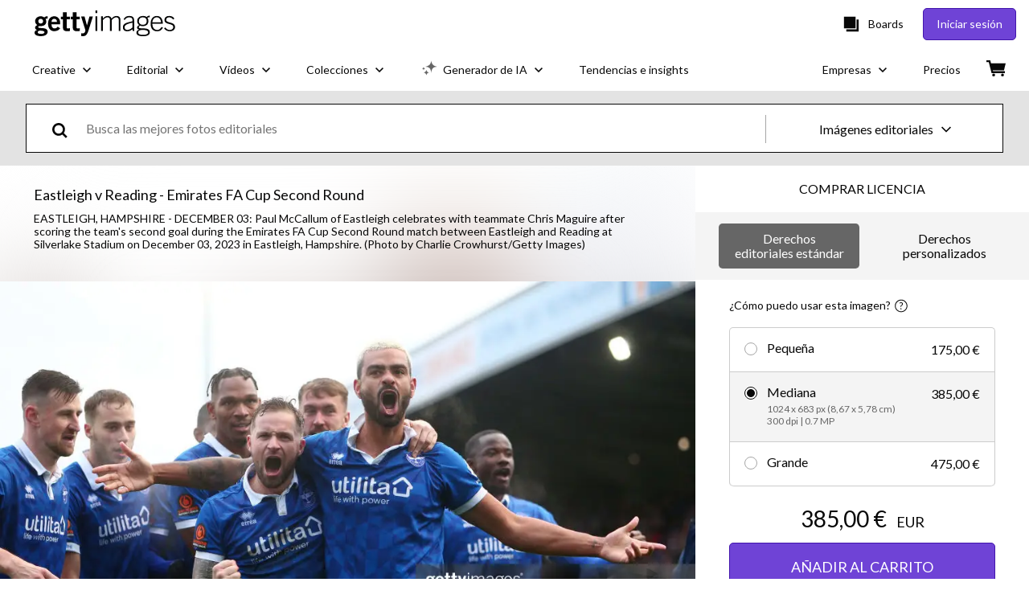

--- FILE ---
content_type: text/html; charset=utf-8
request_url: https://www.gettyimages.es/detail/fotograf%C3%ADa-de-noticias/paul-mccallum-of-eastleigh-celebrates-with-fotograf%C3%ADa-de-noticias/1828609980
body_size: 55869
content:
<!DOCTYPE html><html class="es getty no-js" lang="es" prefix="og: http://ogp.me/ns#"><head><script>window.renderStart = new Date().getTime();
window.currentSite = {
  domainSuffix: "es",
  nickname: "getty",
  isGetty: true,
  isiStock: false,
  countryLanguagePrefix: "",
  tld: "es",
  path: "/detail/fotograf%C3%ADa-de-noticias/paul-mccallum-of-eastleigh-celebrates-with-fotograf%C3%ADa-de-noticias/1828609980",
  host: "www.gettyimages.es"
}
window.notificationsContext = '';
window.currentApplication = "asset-detail";
window.pipelineId = "3151987";
window.requireCookieConsent = false
window.environment = {
  isProduction: true
}
window.pipelineId = "3151987"
window.experiences = {"reactcreativecarousel":{"is_active":true,"active_offers":{"offers":"Carousel"},"metadata":{"bot":"Carousel","pulse":"true"}},"reactcreativeimageslanding":{"is_active":true,"active_offers":{},"metadata":{"bot":"true"}},"seowhitelistandcanonicals":{"is_active":true,"active_offers":{},"metadata":{"bot":"true"}},"setfederatedcomponentcookies":{"is_active":true,"active_offers":{},"metadata":{"bot":"true"}}}
window.google_tag_manager_id = "GTM-P4WB37"</script><script>(function() {
  window.localeStrings = window.localeStrings || {};
  var lsData = null;
  for (var key in lsData) { window.localeStrings[key] = lsData[key]; }

  window.visitorExperiencesData = window.visitorExperiencesData || {};
  var veData = null;
  for (var key in veData) { window.visitorExperiencesData[key] = veData[key]; }

  //HACK? - SiteMap class script is not loaded yet, but here is where we know the values for its constructor.
  if(!window.siteMap){window.siteMap = {};}
  window.siteMap.constructorValues = {
    location: window.location,
    countryLanguagePrefixes: {},
    languageOnlyPrefixes: {},
    siteMapMethods: null
  };

  window.siteCapabilitiesData = window.siteCapabilitiesData || {};
  var scData = null;
  for (var key in scData) { window.siteCapabilitiesData[key] = scData[key]; }

  window.user = {}
  window.user.isRemembered = false;
  window.user.isSecurelyRemembered = false;
  window.user.isAuthenticated = false;
  window.user.autoSuggestLocale = "es";
  window.user.isBot = true;
  window.isMobile = false;
  window.user.locale = "es"
  window.application = {
    app_prefix: "asset-detail"
  };
})();</script><link rel="preconnect" href="//spectrum.gettyimages.com"><link rel="preconnect" href="//media.gettyimages.com"><link rel="dns-prefetch" href="//spectrum.gettyimages.com"><link rel="dns-prefetch" href="//media.gettyimages.com"><link href="https://fonts.gstatic.com" rel="preconnect" /><link href="https://fonts.googleapis.com/css?family=Lato:400,400i,700,700i&amp;subset=latin-ext" rel="stylesheet" /><link href="/favicon.ico" rel="icon" type="image/x-icon" /><link href="/favicon-16x16.png" rel="icon" sizes="16x16" type="image/png" /><link href="/favicon-32x32.png" rel="icon" sizes="32x32" type="image/png" /><link href="/favicon-48x48.png" rel="icon" sizes="48x48" type="image/png" /><link href="/favicon-64x64.png" rel="icon" sizes="64x64" type="image/png" /><link href="/favicon-96x96.png" rel="icon" sizes="96x96" type="image/png" /><link href="/favicon-128x128.png" rel="icon" sizes="128x128" type="image/png" /><link href="/favicon-192x192.png" rel="icon" sizes="192x192" type="image/png" /><link href="/favicon-256x256.png" rel="icon" sizes="256x256" type="image/png" /><link rel="stylesheet" type="text/css" media="all" href="/asset-detail/assets/css/getty.3df17063987c22475567.css"><link rel="stylesheet" type="text/css" media="all" href="/asset-detail/assets/css/application.64a5548edb58f3176762.css"><script type="text/javascript" src="/asset-detail/assets/polyfill.c488898ad8e4dbd27672.js" nomodule="nomodule"></script><script type="text/javascript" src="/asset-detail/assets/application.dbe94f1bd8c5ca6bd45e.js" defer="defer"></script><title>Paul McCallum of Eastleigh celebrates with teammate Chris Maguire... Fotografía de noticias - Getty Images</title><meta charset="utf-8" /><meta name="csrf-param" content="authenticity_token" />
<meta name="csrf-token" content="xAwK7iQctDHCaTrY5VcEWV4rsEXPZAKVqDT9wzEAx3o6Ron_l9gN-DzeRR9GlLyFqh0k9X3WgUgsfQ5Zm982qQ" /><meta name="title" content="Paul McCallum of Eastleigh celebrates with teammate Chris Maguire... Fotografía de noticias - Getty Images" /><meta name="description" content="Paul McCallum of Eastleigh celebrates with teammate Chris Maguire after scoring the team&#39;s second goal during the Emirates FA Cup Second Round match between Eastleigh and Reading at Silverlake... Consigue fotografías de noticias de alta resolución y gran calidad en Getty Images" /><meta name="viewport" content="width=device-width, initial-scale=1.0" /><meta name="apple-mobile-web-app-capable" content="yes" /><meta name="apple-mobile-web-app-status-bar-style" content="black-translucent" /><meta name="robots" content="noai, noimageai" /><meta content="Paul McCallum of Eastleigh celebrates with teammate Chris Maguire..." property="og:title" /><meta content="https://media.gettyimages.com/id/1828609980/es/foto/eastleigh-hampshire-paul-mccallum-of-eastleigh-celebrates-with-teammate-chris-maguire-after.jpg?s=594x594&amp;w=gi&amp;k=20&amp;c=6xpKZVDpBnjzqSW3vVO49dsiriktFkPlrDYbDwrshPM=" property="og:image" /><meta content="/detail/fotograf%C3%ADa-de-noticias/paul-mccallum-of-eastleigh-celebrates-with-fotograf%C3%ADa-de-noticias/1828609980" property="og:url" /><meta content="594" property="og:image:width" /><meta content="396" property="og:image:height" /><meta content="Paul McCallum of Eastleigh celebrates with teammate Chris Maguire after scoring the team&#39;s second goal during the Emirates FA Cup Second Round match between Eastleigh and Reading at Silverlake..." property="og:description" /><meta content="es" property="og:locale" /><meta content="Getty Images" property="og:site_name" /><meta content="article" property="og:type" /><meta content="@gettyimages" name="twitter:site" /><meta content="summary_large_image" name="twitter:card" /><meta content="Paul McCallum of Eastleigh celebrates with teammate Chris Maguire..." name="twitter:title" /><meta content="https://media.gettyimages.com/id/1828609980/es/foto/eastleigh-hampshire-paul-mccallum-of-eastleigh-celebrates-with-teammate-chris-maguire-after.jpg?s=594x594&amp;w=gi&amp;k=20&amp;c=6xpKZVDpBnjzqSW3vVO49dsiriktFkPlrDYbDwrshPM=" name="twitter:image" /><meta content="594" name="twitter:image:width" /><meta content="396" name="twitter:image:height" /><meta content="max-image-preview:large" name="robots" /><meta content="app-id=376812381,app-argument=https://www.gettyimages.es/detail/fotograf%C3%ADa-de-noticias/paul-mccallum-of-eastleigh-celebrates-with-fotograf%C3%ADa-de-noticias/1828609980" name="apple-itunes-app" /><link href="https://www.gettyimages.com.au/detail/news-photo/paul-mccallum-of-eastleigh-celebrates-with-teammate-chris-news-photo/1828609980" hreflang="en-AU" rel="alternate" /><link href="https://www.gettyimages.be/detail/nieuwsfoto%27s/paul-mccallum-of-eastleigh-celebrates-with-teammate-chris-nieuwsfotos/1828609980" hreflang="nl-BE" rel="alternate" /><link href="https://www.gettyimages.com.br/detail/foto-jornal%C3%ADstica/paul-mccallum-of-eastleigh-celebrates-with-teammate-foto-jornal%C3%ADstica/1828609980" hreflang="pt-BR" rel="alternate" /><link href="https://www.gettyimages.ca/detail/news-photo/paul-mccallum-of-eastleigh-celebrates-with-teammate-chris-news-photo/1828609980" hreflang="en-CA" rel="alternate" /><link href="https://www.gettyimages.dk/detail/news-photo/paul-mccallum-of-eastleigh-celebrates-with-teammate-chris-news-photo/1828609980" hreflang="en-DK" rel="alternate" /><link href="https://www.gettyimages.de/detail/nachrichtenfoto/paul-mccallum-of-eastleigh-celebrates-with-teammate-nachrichtenfoto/1828609980" hreflang="de" rel="alternate" /><link href="https://www.gettyimages.es/detail/fotograf%C3%ADa-de-noticias/paul-mccallum-of-eastleigh-celebrates-with-fotograf%C3%ADa-de-noticias/1828609980" hreflang="es" rel="alternate" /><link href="https://www.gettyimages.fr/detail/photo-d%27actualit%C3%A9/paul-mccallum-of-eastleigh-celebrates-with-teammate-photo-dactualit%C3%A9/1828609980" hreflang="fr" rel="alternate" /><link href="https://www.gettyimages.in/detail/news-photo/paul-mccallum-of-eastleigh-celebrates-with-teammate-chris-news-photo/1828609980" hreflang="en-IN" rel="alternate" /><link href="https://www.gettyimages.ie/detail/news-photo/paul-mccallum-of-eastleigh-celebrates-with-teammate-chris-news-photo/1828609980" hreflang="en-IE" rel="alternate" /><link href="https://www.gettyimages.it/detail/fotografie-di-cronaca/paul-mccallum-of-eastleigh-celebrates-with-fotografie-di-cronaca/1828609980" hreflang="it" rel="alternate" /><link href="https://www.gettyimages.com.mx/detail/fotograf%C3%ADa-de-noticias/paul-mccallum-of-eastleigh-celebrates-with-fotograf%C3%ADa-de-noticias/1828609980" hreflang="es-MX" rel="alternate" /><link href="https://www.gettyimages.nl/detail/nieuwsfoto%27s/paul-mccallum-of-eastleigh-celebrates-with-teammate-chris-nieuwsfotos/1828609980" hreflang="nl" rel="alternate" /><link href="https://www.gettyimages.co.nz/detail/news-photo/paul-mccallum-of-eastleigh-celebrates-with-teammate-chris-news-photo/1828609980" hreflang="en-NZ" rel="alternate" /><link href="https://www.gettyimages.no/detail/news-photo/paul-mccallum-of-eastleigh-celebrates-with-teammate-chris-news-photo/1828609980" hreflang="en-NO" rel="alternate" /><link href="https://www.gettyimages.at/detail/nachrichtenfoto/paul-mccallum-of-eastleigh-celebrates-with-teammate-nachrichtenfoto/1828609980" hreflang="de-AT" rel="alternate" /><link href="https://www.gettyimages.pt/detail/fotografia-de-not%C3%ADcias/paul-mccallum-of-eastleigh-celebrates-with-fotografia-de-not%C3%ADcias/1828609980" hreflang="pt" rel="alternate" /><link href="https://www.gettyimages.ch/detail/nachrichtenfoto/paul-mccallum-of-eastleigh-celebrates-with-teammate-nachrichtenfoto/1828609980" hreflang="de-CH" rel="alternate" /><link href="https://www.gettyimages.fi/detail/uutiskuva/paul-mccallum-of-eastleigh-celebrates-with-teammate-chris-uutiskuva/1828609980" hreflang="en-FI" rel="alternate" /><link href="https://www.gettyimages.se/detail/nyhetsfoto/paul-mccallum-of-eastleigh-celebrates-with-teammate-chris-nyhetsfoto/1828609980" hreflang="sv" rel="alternate" /><link href="https://www.gettyimages.ae/detail/news-photo/paul-mccallum-of-eastleigh-celebrates-with-teammate-chris-news-photo/1828609980" hreflang="en-AE" rel="alternate" /><link href="https://www.gettyimages.co.uk/detail/news-photo/paul-mccallum-of-eastleigh-celebrates-with-teammate-chris-news-photo/1828609980" hreflang="en-GB" rel="alternate" /><link href="https://www.gettyimages.com/detail/news-photo/paul-mccallum-of-eastleigh-celebrates-with-teammate-chris-news-photo/1828609980" hreflang="en-US" rel="alternate" /><link href="https://www.gettyimages.hk/detail/%E6%96%B0%E8%81%9E%E7%85%A7%E7%89%87/paul-mccallum-of-eastleigh-celebrates-with-teammate-chris-maguire-%E6%96%B0%E8%81%9E%E7%85%A7%E7%89%87/1828609980" hreflang="zh-HK" rel="alternate" /><link href="https://www.gettyimages.co.jp/detail/%E3%83%8B%E3%83%A5%E3%83%BC%E3%82%B9%E5%86%99%E7%9C%9F/paul-mccallum-of-eastleigh-celebrates-with-teammate-chris-%E3%83%8B%E3%83%A5%E3%83%BC%E3%82%B9%E5%86%99%E7%9C%9F/1828609980" hreflang="ja" rel="alternate" /><link href="https://www.gettyimages.com/detail/news-photo/paul-mccallum-of-eastleigh-celebrates-with-teammate-chris-news-photo/1828609980" hreflang="x-default" rel="alternate" /><link href="/detail/fotograf%C3%ADa-de-noticias/paul-mccallum-of-eastleigh-celebrates-with-fotograf%C3%ADa-de-noticias/1828609980" rel="canonical" /><link href="/sign-in?returnurl=%2Fdetail%2Ffotograf%25C3%25ADa-de-noticias%2Fpaul-mccallum-of-eastleigh-celebrates-with-fotograf%25C3%25ADa-de-noticias%2F1828609980" rel="signin" /><link href="/purchase/cart" rel="cart" /><link href="http://www.gettyimages.es/opensearch.xml" rel="search" type="application/opensearchdescription+xml" /></head><body class="asset_detail_container asset-detail-page"><meta name="itemType" content="https://schema.org/WebPage" /><div id="header-wrapper">      <script type="application/json" data-component='Header'>
        {"layout":"full","currentPage":"asset_detail","showEnterpriseDropdown":true,"linkDisabled":false}
      </script>
      <script type="text/javascript">if(!window.remotes) { window.remotes = {}; }</script><link rel="stylesheet" href="/components/global-nav/static/css/alliance-ui-styles.96f78420de99040ee2c7.css"/><link rel="stylesheet" href="/components/global-nav/static/css/9385.cadda3a6b24fcf29ec05.css"/><link rel="stylesheet" href="/components/global-nav/static/css/components-getty-Header.70d5f83c24aae5bd521a.css"/><link rel="stylesheet" href="/components/global-nav/static/css/Header.f22ce4f2595e3f5f52d1.css"/><script src="/components/global-nav/static/remoteEntry.54dd08ba2971bc1ee616.js" integrity="sha384-1fR4o0kAXq4b/1tX9bUEd3eGLnUf/nnMdZCLjDPVhyL9XjVjOgob3jeT7q77bovg" defer=""></script><script src="/components/global-nav/static/7029.021356130f6d91d785e2.js" integrity="sha384-/Rubeahr1lNg/4r6vFydVMt2wEBLd9LTtYiXoPq6jbAeEjGpvghkalM5cjThaS/R" defer=""></script><script src="/components/global-nav/static/Header.cd285e831d4093f0ab52.js" integrity="sha384-vFxU8CzQkzdJPn5TGsOGDF7z5s9ko19ZzEH4j77j1ngKWNNkU3CA2E0uv2wzQ6+p" defer=""></script><script src="/components/global-nav/static/getty-js.195d9ec4f281e473f9f9.js" integrity="sha384-9dCQoIYD6JaN6DUuHsI0rUSc23SOAgrbp9rMksq5yNcynk9sHUW0pIsBcoH8tWFG" defer=""></script><script src="/components/global-nav/static/locales-getty-es.20a20039349f3ca406df.js" integrity="sha384-z/YW07PZEsyjv1MnACF4KwGrsqcs4m+88D9E3RDvnrB0Gv6SsS1TVqR6WHRTK6q0" defer=""></script><script src="/components/global-nav/static/7753.e8e37fbb58e65fe58f6d.js" integrity="sha384-oj4NW7yTrtNI7lWqvhxN6PGC8/7AmDMPpIWAH7haDFxC5nwICkAyZQpl7QUEoInB" defer=""></script><script src="/components/global-nav/static/5000.e78876c5ea36791488c2.js" integrity="sha384-bNcnkBEg8GZnM5zoPw7l52xEfygz1egB6nFUZVCUpI5yJumoRSW4qJpLhN8fAglU" defer=""></script><script src="/components/global-nav/static/2482.66dcf6f1816a77e20a1f.js" integrity="sha384-KoN7VKfGsCUidco3NX/BL9LKqPSVCciqdgF7rhEI2UpvbyK74qeFo957CLnUxaE+" defer=""></script><script src="/components/global-nav/static/4176.93100ad5d38a406d7c2d.js" integrity="sha384-z5g9G4DQO3a2AKdzDfUYVDw7ni1WMf0zIxVP8slKmsBvpX9xnpbbH/62IMW4kWfe" defer=""></script><script src="/components/global-nav/static/7054.b2cbdc11df5af4c3a34b.js" integrity="sha384-h9uxpRBL/yzoW3ZcdqvleCZlYHP+HYORSfy1HC0DnCqFID2d41XzY48LbVIeKqX6" defer=""></script><script src="/components/global-nav/static/components-getty-Header.b757d62fcf2c908d2899.js" integrity="sha384-BY0/u5+NJjf+8o3ZWezCHt545XHWipo/i9/2oZiCO/XqKMjOCD8WciRTtdx54e/x" defer=""></script><div ng-non-bindable="true" data-component="Header" data-prerender="true" data-app="global_nav" data-locale="es" data-site="getty" data-federated-component="true" data-root="false"><!--$--><script id="header_258545" type="text/javascript">if(!window.remotes['global_nav']){window.remotes['global_nav']={};}
    window.remotes['global_nav']['header']={};
    window.remotes['global_nav']['header'].state="%7B%22mutations%22%3A%5B%5D%2C%22queries%22%3A%5B%7B%22dehydratedAt%22%3A1769404980859%2C%22state%22%3A%7B%22data%22%3A%7B%22premiumDashBoardEnabled%22%3Afalse%2C%22isAnonymous%22%3Atrue%2C%22isAuthenticated%22%3Afalse%2C%22isKnownUser%22%3Afalse%2C%22isBot%22%3Afalse%2C%22isTeamLeader%22%3Afalse%2C%22isTeamMember%22%3Afalse%2C%22billingCountryCode%22%3A%22CYP%22%2C%22hasActiveGenerationAgreement%22%3Afalse%2C%22isEligibleForPremiumPlusMusic%22%3Atrue%2C%22displayName%22%3A%22%22%2C%22emergencyBannersData%22%3A%7B%7D%2C%22creativeTrendingSearchLinksImage%22%3A%5B%7B%22name%22%3A%22Redes%20Sociales%22%2C%22gaName%22%3A%22Redes%20Sociales%22%2C%22href%22%3A%22%2Ffotos%2Fredes-sociales%22%7D%2C%7B%22name%22%3A%22Cielo%22%2C%22gaName%22%3A%22Cielo%22%2C%22href%22%3A%22%2Ffotos%2Fcielo%22%7D%2C%7B%22name%22%3A%22Gato%22%2C%22gaName%22%3A%22Gato%22%2C%22href%22%3A%22%2Ffotos%2Fgato%22%7D%2C%7B%22name%22%3A%22Textura%20Papel%22%2C%22gaName%22%3A%22Textura%20Papel%22%2C%22href%22%3A%22%2Ffotos%2Ftextura-papel%22%7D%2C%7B%22name%22%3A%22Groenlandia%22%2C%22gaName%22%3A%22Groenlandia%22%2C%22href%22%3A%22%2Ffotos%2Fgroenlandia%22%7D%2C%7B%22name%22%3A%22Abrazo%22%2C%22gaName%22%3A%22Abrazo%22%2C%22href%22%3A%22%2Ffotos%2Fabrazo%22%7D%2C%7B%22name%22%3A%22Amapala%20Honduras%22%2C%22gaName%22%3A%22Amapala%20Honduras%22%2C%22href%22%3A%22%2Ffotos%2Famapala-honduras%22%7D%2C%7B%22name%22%3A%22Rodalies%22%2C%22gaName%22%3A%22Rodalies%22%2C%22href%22%3A%22%2Ffotos%2Frodalies%22%7D%2C%7B%22name%22%3A%22Musica%22%2C%22gaName%22%3A%22Musica%22%2C%22href%22%3A%22%2Ffotos%2Fmusica%22%7D%2C%7B%22name%22%3A%22Lazo%20Negro%22%2C%22gaName%22%3A%22Lazo%20Negro%22%2C%22href%22%3A%22%2Ffotos%2Flazo-negro%22%7D%2C%7B%22name%22%3A%22Skincare%22%2C%22gaName%22%3A%22Skincare%22%2C%22href%22%3A%22%2Ffotos%2Fskincare%22%7D%2C%7B%22name%22%3A%22Libros%22%2C%22gaName%22%3A%22Libros%22%2C%22href%22%3A%22%2Ffotos%2Flibros%22%7D%2C%7B%22name%22%3A%22Tarot%22%2C%22gaName%22%3A%22Tarot%22%2C%22href%22%3A%22%2Ffotos%2Ftarot%22%7D%2C%7B%22name%22%3A%22Union%20Europea%22%2C%22gaName%22%3A%22Union%20Europea%22%2C%22href%22%3A%22%2Ffotos%2Funion-europea%22%7D%2C%7B%22name%22%3A%22Cesped%22%2C%22gaName%22%3A%22Cesped%22%2C%22href%22%3A%22%2Ffotos%2Fcesped%22%7D%2C%7B%22name%22%3A%22Maquinista%22%2C%22gaName%22%3A%22Maquinista%22%2C%22href%22%3A%22%2Ffotos%2Fmaquinista%22%7D%2C%7B%22name%22%3A%22Vias%20Tren%20Espa%C3%B1a%22%2C%22gaName%22%3A%22Vias%20Tren%20Espa%C3%B1a%22%2C%22href%22%3A%22%2Ffotos%2Fvias-tren-espa%25C3%25B1a%22%7D%2C%7B%22name%22%3A%22Deporte%22%2C%22gaName%22%3A%22Deporte%22%2C%22href%22%3A%22%2Ffotos%2Fdeporte%22%7D%5D%2C%22creativeTrendingSearchLinksVideo%22%3A%5B%7B%22name%22%3A%22Nieve%22%2C%22gaName%22%3A%22Nieve%22%2C%22href%22%3A%22%2Fv%25C3%25ADdeos%2Fnieve%22%7D%2C%7B%22name%22%3A%22Albania%22%2C%22gaName%22%3A%22Albania%22%2C%22href%22%3A%22%2Fv%25C3%25ADdeos%2Falbania%22%7D%2C%7B%22name%22%3A%22Luna%20De%20Miel%22%2C%22gaName%22%3A%22Luna%20De%20Miel%22%2C%22href%22%3A%22%2Fv%25C3%25ADdeos%2Fluna-de-miel%22%7D%2C%7B%22name%22%3A%22China%22%2C%22gaName%22%3A%22China%22%2C%22href%22%3A%22%2Fv%25C3%25ADdeos%2Fchina%22%7D%2C%7B%22name%22%3A%22Bullet%20Train%20Japon%22%2C%22gaName%22%3A%22Bullet%20Train%20Japon%22%2C%22href%22%3A%22%2Fv%25C3%25ADdeos%2Fbullet-train-japon%22%7D%2C%7B%22name%22%3A%22Nubes%22%2C%22gaName%22%3A%22Nubes%22%2C%22href%22%3A%22%2Fv%25C3%25ADdeos%2Fnubes%22%7D%2C%7B%22name%22%3A%22Mediterraneo%22%2C%22gaName%22%3A%22Mediterraneo%22%2C%22href%22%3A%22%2Fv%25C3%25ADdeos%2Fmediterraneo%22%7D%2C%7B%22name%22%3A%22Pixel%22%2C%22gaName%22%3A%22Pixel%22%2C%22href%22%3A%22%2Fv%25C3%25ADdeos%2Fpixel%22%7D%5D%2C%22creativeTrendingSearchLinksIllustration%22%3A%5B%7B%22name%22%3A%22Mapa%22%2C%22gaName%22%3A%22Mapa%22%2C%22href%22%3A%22%2Filustraciones%2Fmapa%22%7D%5D%2C%22creativeTrendingSearchLinksVector%22%3A%5B%7B%22name%22%3A%22Lazo%20Negro%22%2C%22gaName%22%3A%22Lazo%20Negro%22%2C%22href%22%3A%22%2Fvectores%2Flazo-negro%22%7D%2C%7B%22name%22%3A%22Mapa%20Espa%C3%B1a%22%2C%22gaName%22%3A%22Mapa%20Espa%C3%B1a%22%2C%22href%22%3A%22%2Fvectores%2Fmapa-espa%25C3%25B1a%22%7D%2C%7B%22name%22%3A%22Ipad%22%2C%22gaName%22%3A%22Ipad%22%2C%22href%22%3A%22%2Fvectores%2Fipad%22%7D%2C%7B%22name%22%3A%22Check%20Icon%22%2C%22gaName%22%3A%22Check%20Icon%22%2C%22href%22%3A%22%2Fvectores%2Fcheck-icon%22%7D%2C%7B%22name%22%3A%22Comida%22%2C%22gaName%22%3A%22Comida%22%2C%22href%22%3A%22%2Fvectores%2Fcomida%22%7D%2C%7B%22name%22%3A%22Butterfly%22%2C%22gaName%22%3A%22Butterfly%22%2C%22href%22%3A%22%2Fvectores%2Fbutterfly%22%7D%2C%7B%22name%22%3A%22Cronometro%22%2C%22gaName%22%3A%22Cronometro%22%2C%22href%22%3A%22%2Fvectores%2Fcronometro%22%7D%2C%7B%22name%22%3A%22Icono%20Calendario%22%2C%22gaName%22%3A%22Icono%20Calendario%22%2C%22href%22%3A%22%2Fvectores%2Ficono-calendario%22%7D%2C%7B%22name%22%3A%22Perro%22%2C%22gaName%22%3A%22Perro%22%2C%22href%22%3A%22%2Fvectores%2Fperro%22%7D%2C%7B%22name%22%3A%22Mosaico%22%2C%22gaName%22%3A%22Mosaico%22%2C%22href%22%3A%22%2Fvectores%2Fmosaico%22%7D%5D%2C%22editorialTrendingSearchLinksImage%22%3A%5B%7B%22name%22%3A%22Valentino%22%2C%22gaName%22%3A%22Valentino%22%2C%22href%22%3A%22%2Ffotos%2Fvalentino%22%7D%2C%7B%22name%22%3A%22Valentino%20Garavani%22%2C%22gaName%22%3A%22Valentino%20Garavani%22%2C%22href%22%3A%22%2Ffotos%2Fvalentino-garavani%22%7D%2C%7B%22name%22%3A%22Adamuz%22%2C%22gaName%22%3A%22Adamuz%22%2C%22href%22%3A%22%2Ffotos%2Fadamuz%22%7D%2C%7B%22name%22%3A%22Real%20Madrid%22%2C%22gaName%22%3A%22Real%20Madrid%22%2C%22href%22%3A%22%2Ffotos%2Freal-madrid%22%7D%2C%7B%22name%22%3A%22Vinicius%22%2C%22gaName%22%3A%22Vinicius%22%2C%22href%22%3A%22%2Ffotos%2Fvinicius%22%7D%2C%7B%22name%22%3A%22Julio%20Iglesias%22%2C%22gaName%22%3A%22Julio%20Iglesias%22%2C%22href%22%3A%22%2Ffotos%2Fjulio-iglesias%22%7D%2C%7B%22name%22%3A%22Trump%22%2C%22gaName%22%3A%22Trump%22%2C%22href%22%3A%22%2Ffotos%2Ftrump%22%7D%2C%7B%22name%22%3A%22Donald%20Trump%22%2C%22gaName%22%3A%22Donald%20Trump%22%2C%22href%22%3A%22%2Ffotos%2Fdonald-trump%22%7D%2C%7B%22name%22%3A%22Arbeloa%22%2C%22gaName%22%3A%22Arbeloa%22%2C%22href%22%3A%22%2Ffotos%2Farbeloa%22%7D%2C%7B%22name%22%3A%22Brooklyn%20Beckham%22%2C%22gaName%22%3A%22Brooklyn%20Beckham%22%2C%22href%22%3A%22%2Ffotos%2Fbrooklyn-beckham%22%7D%2C%7B%22name%22%3A%22Mbappe%22%2C%22gaName%22%3A%22Mbappe%22%2C%22href%22%3A%22%2Ffotos%2Fmbappe%22%7D%2C%7B%22name%22%3A%22Prince%20Harry%22%2C%22gaName%22%3A%22Prince%20Harry%22%2C%22href%22%3A%22%2Ffotos%2Fprince-harry%22%7D%2C%7B%22name%22%3A%22Harry%20Styles%22%2C%22gaName%22%3A%22Harry%20Styles%22%2C%22href%22%3A%22%2Ffotos%2Fharry-styles%22%7D%2C%7B%22name%22%3A%22Kate%20Middleton%22%2C%22gaName%22%3A%22Kate%20Middleton%22%2C%22href%22%3A%22%2Ffotos%2Fkate-middleton%22%7D%2C%7B%22name%22%3A%22Rachel%20Mcadams%22%2C%22gaName%22%3A%22Rachel%20Mcadams%22%2C%22href%22%3A%22%2Ffotos%2Frachel-mcadams%22%7D%2C%7B%22name%22%3A%22Oscar%20Puente%22%2C%22gaName%22%3A%22Oscar%20Puente%22%2C%22href%22%3A%22%2Ffotos%2Foscar-puente%22%7D%2C%7B%22name%22%3A%22Alcaraz%22%2C%22gaName%22%3A%22Alcaraz%22%2C%22href%22%3A%22%2Ffotos%2Falcaraz%22%7D%2C%7B%22name%22%3A%22Oliver%20Laxe%22%2C%22gaName%22%3A%22Oliver%20Laxe%22%2C%22href%22%3A%22%2Ffotos%2Foliver-laxe%22%7D%2C%7B%22name%22%3A%22Letizia%22%2C%22gaName%22%3A%22Letizia%22%2C%22href%22%3A%22%2Ffotos%2Fletizia%22%7D%5D%2C%22editorialTrendingSearchLinksVideo%22%3A%5B%7B%22name%22%3A%22Valentino%22%2C%22gaName%22%3A%22Valentino%22%2C%22href%22%3A%22%2Fv%25C3%25ADdeos%2Fvalentino%22%7D%2C%7B%22name%22%3A%22Ice%22%2C%22gaName%22%3A%22Ice%22%2C%22href%22%3A%22%2Fv%25C3%25ADdeos%2Fice%22%7D%2C%7B%22name%22%3A%22Louis%20Vuitton%22%2C%22gaName%22%3A%22Louis%20Vuitton%22%2C%22href%22%3A%22%2Fv%25C3%25ADdeos%2Flouis-vuitton%22%7D%2C%7B%22name%22%3A%22Adamuz%22%2C%22gaName%22%3A%22Adamuz%22%2C%22href%22%3A%22%2Fv%25C3%25ADdeos%2Fadamuz%22%7D%2C%7B%22name%22%3A%22Rachel%20Mcadams%22%2C%22gaName%22%3A%22Rachel%20Mcadams%22%2C%22href%22%3A%22%2Fv%25C3%25ADdeos%2Frachel-mcadams%22%7D%2C%7B%22name%22%3A%22Prince%20Harry%22%2C%22gaName%22%3A%22Prince%20Harry%22%2C%22href%22%3A%22%2Fv%25C3%25ADdeos%2Fprince-harry%22%7D%2C%7B%22name%22%3A%22David%20Beckham%22%2C%22gaName%22%3A%22David%20Beckham%22%2C%22href%22%3A%22%2Fv%25C3%25ADdeos%2Fdavid-beckham%22%7D%2C%7B%22name%22%3A%22Gustavo%20Petro%22%2C%22gaName%22%3A%22Gustavo%20Petro%22%2C%22href%22%3A%22%2Fv%25C3%25ADdeos%2Fgustavo-petro%22%7D%2C%7B%22name%22%3A%22Hamas%22%2C%22gaName%22%3A%22Hamas%22%2C%22href%22%3A%22%2Fv%25C3%25ADdeos%2Fhamas%22%7D%2C%7B%22name%22%3A%22Paris%20Hilton%22%2C%22gaName%22%3A%22Paris%20Hilton%22%2C%22href%22%3A%22%2Fv%25C3%25ADdeos%2Fparis-hilton%22%7D%2C%7B%22name%22%3A%22Spain%22%2C%22gaName%22%3A%22Spain%22%2C%22href%22%3A%22%2Fv%25C3%25ADdeos%2Fspain%22%7D%2C%7B%22name%22%3A%22Harry%20Styles%22%2C%22gaName%22%3A%22Harry%20Styles%22%2C%22href%22%3A%22%2Fv%25C3%25ADdeos%2Fharry-styles%22%7D%2C%7B%22name%22%3A%22Ricky%20Martin%22%2C%22gaName%22%3A%22Ricky%20Martin%22%2C%22href%22%3A%22%2Fv%25C3%25ADdeos%2Fricky-martin%22%7D%2C%7B%22name%22%3A%22Italy%20Train%22%2C%22gaName%22%3A%22Italy%20Train%22%2C%22href%22%3A%22%2Fv%25C3%25ADdeos%2Fitaly-train%22%7D%2C%7B%22name%22%3A%22Nicola%20Peltz%22%2C%22gaName%22%3A%22Nicola%20Peltz%22%2C%22href%22%3A%22%2Fv%25C3%25ADdeos%2Fnicola-peltz%22%7D%2C%7B%22name%22%3A%22Julia%20Roberts%22%2C%22gaName%22%3A%22Julia%20Roberts%22%2C%22href%22%3A%22%2Fv%25C3%25ADdeos%2Fjulia-roberts%22%7D%5D%2C%22editorialTrendingSearchLinksNews%22%3A%5B%7B%22name%22%3A%22Adamuz%22%2C%22gaName%22%3A%22Adamuz%22%2C%22href%22%3A%22%2Ffotos%2Fadamuz%22%7D%2C%7B%22name%22%3A%22Trump%22%2C%22gaName%22%3A%22Trump%22%2C%22href%22%3A%22%2Ffotos%2Ftrump%22%7D%2C%7B%22name%22%3A%22Donald%20Trump%22%2C%22gaName%22%3A%22Donald%20Trump%22%2C%22href%22%3A%22%2Ffotos%2Fdonald-trump%22%7D%2C%7B%22name%22%3A%22Oscar%20Puente%22%2C%22gaName%22%3A%22Oscar%20Puente%22%2C%22href%22%3A%22%2Ffotos%2Foscar-puente%22%7D%2C%7B%22name%22%3A%22Prince%20Harry%22%2C%22gaName%22%3A%22Prince%20Harry%22%2C%22href%22%3A%22%2Ffotos%2Fprince-harry%22%7D%2C%7B%22name%22%3A%22Pedro%20Sanchez%22%2C%22gaName%22%3A%22Pedro%20Sanchez%22%2C%22href%22%3A%22%2Ffotos%2Fpedro-sanchez%22%7D%2C%7B%22name%22%3A%22Gelida%22%2C%22gaName%22%3A%22Gelida%22%2C%22href%22%3A%22%2Ffotos%2Fgelida%22%7D%2C%7B%22name%22%3A%22Salvador%20Illa%22%2C%22gaName%22%3A%22Salvador%20Illa%22%2C%22href%22%3A%22%2Ffotos%2Fsalvador-illa%22%7D%2C%7B%22name%22%3A%22Feijoo%22%2C%22gaName%22%3A%22Feijoo%22%2C%22href%22%3A%22%2Ffotos%2Ffeijoo%22%7D%2C%7B%22name%22%3A%22Macron%22%2C%22gaName%22%3A%22Macron%22%2C%22href%22%3A%22%2Ffotos%2Fmacron%22%7D%2C%7B%22name%22%3A%22Groenlandia%22%2C%22gaName%22%3A%22Groenlandia%22%2C%22href%22%3A%22%2Ffotos%2Fgroenlandia%22%7D%2C%7B%22name%22%3A%22Madrid%22%2C%22gaName%22%3A%22Madrid%22%2C%22href%22%3A%22%2Ffotos%2Fmadrid%22%7D%2C%7B%22name%22%3A%22Davos%22%2C%22gaName%22%3A%22Davos%22%2C%22href%22%3A%22%2Ffotos%2Fdavos%22%7D%2C%7B%22name%22%3A%22Cordoba%22%2C%22gaName%22%3A%22Cordoba%22%2C%22href%22%3A%22%2Ffotos%2Fcordoba%22%7D%2C%7B%22name%22%3A%22Mark%20Carney%22%2C%22gaName%22%3A%22Mark%20Carney%22%2C%22href%22%3A%22%2Ffotos%2Fmark-carney%22%7D%2C%7B%22name%22%3A%22Elon%20Musk%22%2C%22gaName%22%3A%22Elon%20Musk%22%2C%22href%22%3A%22%2Ffotos%2Felon-musk%22%7D%2C%7B%22name%22%3A%22Rodalies%22%2C%22gaName%22%3A%22Rodalies%22%2C%22href%22%3A%22%2Ffotos%2Frodalies%22%7D%2C%7B%22name%22%3A%22Tren%22%2C%22gaName%22%3A%22Tren%22%2C%22href%22%3A%22%2Ffotos%2Ftren%22%7D%2C%7B%22name%22%3A%22Mercosur%22%2C%22gaName%22%3A%22Mercosur%22%2C%22href%22%3A%22%2Ffotos%2Fmercosur%22%7D%2C%7B%22name%22%3A%22Prince%20William%22%2C%22gaName%22%3A%22Prince%20William%22%2C%22href%22%3A%22%2Ffotos%2Fprince-william%22%7D%5D%2C%22editorialTrendingSearchLinksSports%22%3A%5B%7B%22name%22%3A%22Real%20Madrid%22%2C%22gaName%22%3A%22Real%20Madrid%22%2C%22href%22%3A%22%2Ffotos%2Freal-madrid%22%7D%2C%7B%22name%22%3A%22Vinicius%22%2C%22gaName%22%3A%22Vinicius%22%2C%22href%22%3A%22%2Ffotos%2Fvinicius%22%7D%2C%7B%22name%22%3A%22Arbeloa%22%2C%22gaName%22%3A%22Arbeloa%22%2C%22href%22%3A%22%2Ffotos%2Farbeloa%22%7D%2C%7B%22name%22%3A%22Mbappe%22%2C%22gaName%22%3A%22Mbappe%22%2C%22href%22%3A%22%2Ffotos%2Fmbappe%22%7D%2C%7B%22name%22%3A%22Alcaraz%22%2C%22gaName%22%3A%22Alcaraz%22%2C%22href%22%3A%22%2Ffotos%2Falcaraz%22%7D%2C%7B%22name%22%3A%22Naomi%20Osaka%22%2C%22gaName%22%3A%22Naomi%20Osaka%22%2C%22href%22%3A%22%2Ffotos%2Fnaomi-osaka%22%7D%2C%7B%22name%22%3A%22Fc%20Barcelona%22%2C%22gaName%22%3A%22Fc%20Barcelona%22%2C%22href%22%3A%22%2Ffotos%2Ffc-barcelona%22%7D%2C%7B%22name%22%3A%22Ter%20Stegen%22%2C%22gaName%22%3A%22Ter%20Stegen%22%2C%22href%22%3A%22%2Ffotos%2Fter-stegen%22%7D%2C%7B%22name%22%3A%22Atletico%20De%20Madrid%22%2C%22gaName%22%3A%22Atletico%20De%20Madrid%22%2C%22href%22%3A%22%2Ffotos%2Fatletico-de-madrid%22%7D%2C%7B%22name%22%3A%22Pedri%22%2C%22gaName%22%3A%22Pedri%22%2C%22href%22%3A%22%2Ffotos%2Fpedri%22%7D%2C%7B%22name%22%3A%22Bellingham%22%2C%22gaName%22%3A%22Bellingham%22%2C%22href%22%3A%22%2Ffotos%2Fbellingham%22%7D%2C%7B%22name%22%3A%22Simeone%22%2C%22gaName%22%3A%22Simeone%22%2C%22href%22%3A%22%2Ffotos%2Fsimeone%22%7D%2C%7B%22name%22%3A%22Carlos%20Alcaraz%22%2C%22gaName%22%3A%22Carlos%20Alcaraz%22%2C%22href%22%3A%22%2Ffotos%2Fcarlos-alcaraz%22%7D%2C%7B%22name%22%3A%22Brahim%22%2C%22gaName%22%3A%22Brahim%22%2C%22href%22%3A%22%2Ffotos%2Fbrahim%22%7D%2C%7B%22name%22%3A%22Real%20Sociedad%22%2C%22gaName%22%3A%22Real%20Sociedad%22%2C%22href%22%3A%22%2Ffotos%2Freal-sociedad%22%7D%2C%7B%22name%22%3A%22Barcelona%22%2C%22gaName%22%3A%22Barcelona%22%2C%22href%22%3A%22%2Ffotos%2Fbarcelona%22%7D%2C%7B%22name%22%3A%22Asencio%22%2C%22gaName%22%3A%22Asencio%22%2C%22href%22%3A%22%2Ffotos%2Fasencio%22%7D%2C%7B%22name%22%3A%22Mastantuono%22%2C%22gaName%22%3A%22Mastantuono%22%2C%22href%22%3A%22%2Ffotos%2Fmastantuono%22%7D%2C%7B%22name%22%3A%22Senegal%22%2C%22gaName%22%3A%22Senegal%22%2C%22href%22%3A%22%2Ffotos%2Fsenegal%22%7D%2C%7B%22name%22%3A%22Xabi%20Alonso%22%2C%22gaName%22%3A%22Xabi%20Alonso%22%2C%22href%22%3A%22%2Ffotos%2Fxabi-alonso%22%7D%5D%2C%22editorialTrendingSearchLinksEntertainment%22%3A%5B%7B%22name%22%3A%22Julio%20Iglesias%22%2C%22gaName%22%3A%22Julio%20Iglesias%22%2C%22href%22%3A%22%2Ffotos%2Fjulio-iglesias%22%7D%2C%7B%22name%22%3A%22Harry%20Styles%22%2C%22gaName%22%3A%22Harry%20Styles%22%2C%22href%22%3A%22%2Ffotos%2Fharry-styles%22%7D%2C%7B%22name%22%3A%22Valentino%20Garavani%22%2C%22gaName%22%3A%22Valentino%20Garavani%22%2C%22href%22%3A%22%2Ffotos%2Fvalentino-garavani%22%7D%2C%7B%22name%22%3A%22Rachel%20Mcadams%22%2C%22gaName%22%3A%22Rachel%20Mcadams%22%2C%22href%22%3A%22%2Ffotos%2Frachel-mcadams%22%7D%2C%7B%22name%22%3A%22Kate%20Middleton%22%2C%22gaName%22%3A%22Kate%20Middleton%22%2C%22href%22%3A%22%2Ffotos%2Fkate-middleton%22%7D%2C%7B%22name%22%3A%22Valentino%22%2C%22gaName%22%3A%22Valentino%22%2C%22href%22%3A%22%2Ffotos%2Fvalentino%22%7D%2C%7B%22name%22%3A%22Brooklyn%20Beckham%22%2C%22gaName%22%3A%22Brooklyn%20Beckham%22%2C%22href%22%3A%22%2Ffotos%2Fbrooklyn-beckham%22%7D%2C%7B%22name%22%3A%22Ana%20Mena%22%2C%22gaName%22%3A%22Ana%20Mena%22%2C%22href%22%3A%22%2Ffotos%2Fana-mena%22%7D%2C%7B%22name%22%3A%22Prince%20Harry%22%2C%22gaName%22%3A%22Prince%20Harry%22%2C%22href%22%3A%22%2Ffotos%2Fprince-harry%22%7D%2C%7B%22name%22%3A%22Oliver%20Laxe%22%2C%22gaName%22%3A%22Oliver%20Laxe%22%2C%22href%22%3A%22%2Ffotos%2Foliver-laxe%22%7D%2C%7B%22name%22%3A%22Letizia%22%2C%22gaName%22%3A%22Letizia%22%2C%22href%22%3A%22%2Ffotos%2Fletizia%22%7D%2C%7B%22name%22%3A%22Irene%20De%20Grecia%22%2C%22gaName%22%3A%22Irene%20De%20Grecia%22%2C%22href%22%3A%22%2Ffotos%2Firene-de-grecia%22%7D%2C%7B%22name%22%3A%22Royals%22%2C%22gaName%22%3A%22Royals%22%2C%22href%22%3A%22%2Ffotos%2Froyals%22%7D%2C%7B%22name%22%3A%22Phil%20Collins%22%2C%22gaName%22%3A%22Phil%20Collins%22%2C%22href%22%3A%22%2Ffotos%2Fphil-collins%22%7D%2C%7B%22name%22%3A%22Taylor%20Swift%22%2C%22gaName%22%3A%22Taylor%20Swift%22%2C%22href%22%3A%22%2Ffotos%2Ftaylor-swift%22%7D%2C%7B%22name%22%3A%22Queen%20Letizia%22%2C%22gaName%22%3A%22Queen%20Letizia%22%2C%22href%22%3A%22%2Ffotos%2Fqueen-letizia%22%7D%2C%7B%22name%22%3A%22Sabrina%20Carpenter%22%2C%22gaName%22%3A%22Sabrina%20Carpenter%22%2C%22href%22%3A%22%2Ffotos%2Fsabrina-carpenter%22%7D%5D%2C%22editorialTrendingSearchLinksFashion%22%3A%5B%7B%22name%22%3A%22Valentino%22%2C%22gaName%22%3A%22Valentino%22%2C%22href%22%3A%22%2Ffotos%2Fvalentino%22%7D%2C%7B%22name%22%3A%22Valentino%20Garavani%22%2C%22gaName%22%3A%22Valentino%20Garavani%22%2C%22href%22%3A%22%2Ffotos%2Fvalentino-garavani%22%7D%2C%7B%22name%22%3A%22Brooklyn%20Beckham%22%2C%22gaName%22%3A%22Brooklyn%20Beckham%22%2C%22href%22%3A%22%2Ffotos%2Fbrooklyn-beckham%22%7D%2C%7B%22name%22%3A%22Street%20Style%22%2C%22gaName%22%3A%22Street%20Style%22%2C%22href%22%3A%22%2Ffotos%2Fstreet-style%22%7D%2C%7B%22name%22%3A%22Dior%22%2C%22gaName%22%3A%22Dior%22%2C%22href%22%3A%22%2Ffotos%2Fdior%22%7D%2C%7B%22name%22%3A%22Louis%20Vuitton%22%2C%22gaName%22%3A%22Louis%20Vuitton%22%2C%22href%22%3A%22%2Ffotos%2Flouis-vuitton%22%7D%2C%7B%22name%22%3A%22Victoria%20Beckham%22%2C%22gaName%22%3A%22Victoria%20Beckham%22%2C%22href%22%3A%22%2Ffotos%2Fvictoria-beckham%22%7D%2C%7B%22name%22%3A%22Emma%20Stone%22%2C%22gaName%22%3A%22Emma%20Stone%22%2C%22href%22%3A%22%2Ffotos%2Femma-stone%22%7D%2C%7B%22name%22%3A%22Anne%20Hathaway%22%2C%22gaName%22%3A%22Anne%20Hathaway%22%2C%22href%22%3A%22%2Ffotos%2Fanne-hathaway%22%7D%2C%7B%22name%22%3A%22Benson%20Boone%22%2C%22gaName%22%3A%22Benson%20Boone%22%2C%22href%22%3A%22%2Ffotos%2Fbenson-boone%22%7D%2C%7B%22name%22%3A%22Donatella%20Versace%22%2C%22gaName%22%3A%22Donatella%20Versace%22%2C%22href%22%3A%22%2Ffotos%2Fdonatella-versace%22%7D%2C%7B%22name%22%3A%22Harry%20Styles%22%2C%22gaName%22%3A%22Harry%20Styles%22%2C%22href%22%3A%22%2Ffotos%2Fharry-styles%22%7D%2C%7B%22name%22%3A%22Valentino%20Funeral%22%2C%22gaName%22%3A%22Valentino%20Funeral%22%2C%22href%22%3A%22%2Ffotos%2Fvalentino-funeral%22%7D%2C%7B%22name%22%3A%22Nicola%20Peltz%22%2C%22gaName%22%3A%22Nicola%20Peltz%22%2C%22href%22%3A%22%2Ffotos%2Fnicola-peltz%22%7D%2C%7B%22name%22%3A%22Rachel%20Mcadams%22%2C%22gaName%22%3A%22Rachel%20Mcadams%22%2C%22href%22%3A%22%2Ffotos%2Frachel-mcadams%22%7D%2C%7B%22name%22%3A%22Oliver%20Laxe%22%2C%22gaName%22%3A%22Oliver%20Laxe%22%2C%22href%22%3A%22%2Ffotos%2Foliver-laxe%22%7D%5D%2C%22editorialTrendingSearchLinksArchive%22%3A%5B%7B%22name%22%3A%22Valentino%22%2C%22gaName%22%3A%22Valentino%22%2C%22href%22%3A%22%2Ffotos%2Fvalentino%22%7D%2C%7B%22name%22%3A%22Valentino%20Garavani%22%2C%22gaName%22%3A%22Valentino%20Garavani%22%2C%22href%22%3A%22%2Ffotos%2Fvalentino-garavani%22%7D%2C%7B%22name%22%3A%22Francis%20Buchholz%22%2C%22gaName%22%3A%22Francis%20Buchholz%22%2C%22href%22%3A%22%2Ffotos%2Ffrancis-buchholz%22%7D%2C%7B%22name%22%3A%22Julio%20Iglesias%22%2C%22gaName%22%3A%22Julio%20Iglesias%22%2C%22href%22%3A%22%2Ffotos%2Fjulio-iglesias%22%7D%2C%7B%22name%22%3A%22Valentino%20Home%22%2C%22gaName%22%3A%22Valentino%20Home%22%2C%22href%22%3A%22%2Ffotos%2Fvalentino-home%22%7D%2C%7B%22name%22%3A%22Valentino%20Garavani%20Designer%22%2C%22gaName%22%3A%22Valentino%20Garavani%20Designer%22%2C%22href%22%3A%22%2Ffotos%2Fvalentino-garavani-designer%22%7D%2C%7B%22name%22%3A%22Anthony%20Franciosa%22%2C%22gaName%22%3A%22Anthony%20Franciosa%22%2C%22href%22%3A%22%2Ffotos%2Fanthony-franciosa%22%7D%2C%7B%22name%22%3A%22Campos%20De%20Internamiento%20Japoneses%20Estados%20Unidos%22%2C%22gaName%22%3A%22Campos%20De%20Internamiento%20Japoneses%20Estados%20Unidos%22%2C%22href%22%3A%22%2Ffotos%2Fcampos-de-internamiento-japoneses-estados-unidos%22%7D%2C%7B%22name%22%3A%22Whitney%20Houston%22%2C%22gaName%22%3A%22Whitney%20Houston%22%2C%22href%22%3A%22%2Ffotos%2Fwhitney-houston%22%7D%2C%7B%22name%22%3A%22Greenland%22%2C%22gaName%22%3A%22Greenland%22%2C%22href%22%3A%22%2Ffotos%2Fgreenland%22%7D%2C%7B%22name%22%3A%22Naty%20Abascal%20Valentino%22%2C%22gaName%22%3A%22Naty%20Abascal%20Valentino%22%2C%22href%22%3A%22%2Ffotos%2Fnaty-abascal-valentino%22%7D%2C%7B%22name%22%3A%22Valentino%20Designer%22%2C%22gaName%22%3A%22Valentino%20Designer%22%2C%22href%22%3A%22%2Ffotos%2Fvalentino-designer%22%7D%2C%7B%22name%22%3A%22Paul%20Mccartney%22%2C%22gaName%22%3A%22Paul%20Mccartney%22%2C%22href%22%3A%22%2Ffotos%2Fpaul-mccartney%22%7D%2C%7B%22name%22%3A%22Giancarlo%20Giammetti%20Valentino%22%2C%22gaName%22%3A%22Giancarlo%20Giammetti%20Valentino%22%2C%22href%22%3A%22%2Ffotos%2Fgiancarlo-giammetti-valentino%22%7D%2C%7B%22name%22%3A%22Valentino%20Giancarlo%22%2C%22gaName%22%3A%22Valentino%20Giancarlo%22%2C%22href%22%3A%22%2Ffotos%2Fvalentino-giancarlo%22%7D%2C%7B%22name%22%3A%22Michael%20Jackson%22%2C%22gaName%22%3A%22Michael%20Jackson%22%2C%22href%22%3A%22%2Ffotos%2Fmichael-jackson%22%7D%2C%7B%22name%22%3A%22Sophia%20Loren%20Valentino%22%2C%22gaName%22%3A%22Sophia%20Loren%20Valentino%22%2C%22href%22%3A%22%2Ffotos%2Fsophia-loren-valentino%22%7D%2C%7B%22name%22%3A%22Marlon%20Brando%22%2C%22gaName%22%3A%22Marlon%20Brando%22%2C%22href%22%3A%22%2Ffotos%2Fmarlon-brando%22%7D%2C%7B%22name%22%3A%22Valentino%20Jackie%20Kennedy%22%2C%22gaName%22%3A%22Valentino%20Jackie%20Kennedy%22%2C%22href%22%3A%22%2Ffotos%2Fvalentino-jackie-kennedy%22%7D%2C%7B%22name%22%3A%22Cindy%20Crawford%20Valentino%22%2C%22gaName%22%3A%22Cindy%20Crawford%20Valentino%22%2C%22href%22%3A%22%2Ffotos%2Fcindy-crawford-valentino%22%7D%5D%2C%22gettyCreativePopularCategories%22%3A%7B%22illustrations%22%3A%5B%7B%22trackingLabel%22%3A%22Backgrounds%22%2C%22localizedLinkText%22%3A%22Fondos%22%2C%22path%22%3A%22%2Filustraciones-de-stock%2Ffondos%22%7D%2C%7B%22trackingLabel%22%3A%22Business%20And%20Finance%22%2C%22localizedLinkText%22%3A%22Negocios%20y%20finanzas%22%2C%22path%22%3A%22%2Filustraciones-de-stock%2Fnegocios-y-finanzas%22%7D%2C%7B%22trackingLabel%22%3A%22Cartoons%20And%20Comics%22%2C%22localizedLinkText%22%3A%22Dibujos%20animados%20e%20historietas%22%2C%22path%22%3A%22%2Filustraciones-de-stock%2Fdibujos-animados-e-historietas%22%7D%2C%7B%22trackingLabel%22%3A%22Education%22%2C%22localizedLinkText%22%3A%22Educaci%C3%B3n%22%2C%22path%22%3A%22%2Filustraciones-de-stock%2Feducaci%25C3%25B3n%22%7D%2C%7B%22trackingLabel%22%3A%22Emblems%2C%20Banners%20And%20Badges%22%2C%22localizedLinkText%22%3A%22Emblemas%2C%20estandartes%20e%20insignias%22%2C%22path%22%3A%22%2Filustraciones-de-stock%2Femblemas-estandartes-e-insignias%22%7D%2C%7B%22trackingLabel%22%3A%22Family%22%2C%22localizedLinkText%22%3A%22Familia%22%2C%22path%22%3A%22%2Filustraciones-de-stock%2Ffamilia%22%7D%2C%7B%22trackingLabel%22%3A%22Fashion%20And%20Beauty%22%2C%22localizedLinkText%22%3A%22Moda%20y%20belleza%22%2C%22path%22%3A%22%2Filustraciones-de-stock%2Fmoda-y-belleza%22%7D%2C%7B%22trackingLabel%22%3A%22Fitness%20And%20Wellness%22%2C%22localizedLinkText%22%3A%22Estado%20f%C3%ADsico%20y%20bienestar%22%2C%22path%22%3A%22%2Filustraciones-de-stock%2Festado-f%25C3%25ADsico-y-bienestar%22%7D%2C%7B%22trackingLabel%22%3A%22Flags%20And%20Maps%22%2C%22localizedLinkText%22%3A%22Banderas%20y%20mapas%22%2C%22path%22%3A%22%2Filustraciones-de-stock%2Fbanderas-y-mapas%22%7D%2C%7B%22trackingLabel%22%3A%22Food%20And%20Drink%22%2C%22localizedLinkText%22%3A%22Alimentos%20y%20bebidas%22%2C%22path%22%3A%22%2Filustraciones-de-stock%2Falimentos-y-bebidas%22%7D%2C%7B%22trackingLabel%22%3A%22Frames%20And%20Borders%22%2C%22localizedLinkText%22%3A%22Marcos%20y%20bordes%22%2C%22path%22%3A%22%2Filustraciones-de-stock%2Fmarcos-y-bordes%22%7D%2C%7B%22trackingLabel%22%3A%22Healthcare%20And%20Medicine%22%2C%22localizedLinkText%22%3A%22Atenci%C3%B3n%20m%C3%A9dica%20y%20medicina%22%2C%22path%22%3A%22%2Filustraciones-de-stock%2Fatenci%25C3%25B3n-m%25C3%25A9dica-y-medicina%22%7D%2C%7B%22trackingLabel%22%3A%22Holidays%20And%20Seasonal%22%2C%22localizedLinkText%22%3A%22Festividades%20y%20de%20temporada%22%2C%22path%22%3A%22%2Filustraciones-de-stock%2Ffestividades-y-de-temporada%22%7D%2C%7B%22trackingLabel%22%3A%22Icons%22%2C%22localizedLinkText%22%3A%22%C3%8Dconos%22%2C%22path%22%3A%22%2Filustraciones-de-stock%2F%25C3%25ADconos%22%7D%2C%7B%22trackingLabel%22%3A%22Infographics%22%2C%22localizedLinkText%22%3A%22Infograf%C3%ADas%22%2C%22path%22%3A%22%2Filustraciones-de-stock%2Finfograf%25C3%25ADas%22%7D%2C%7B%22trackingLabel%22%3A%22Interface%20Elements%22%2C%22localizedLinkText%22%3A%22Elementos%20de%20interfaz%22%2C%22path%22%3A%22%2Filustraciones-de-stock%2Felementos-de-interfaz%22%7D%2C%7B%22trackingLabel%22%3A%22Jobs%20And%20Careers%22%2C%22localizedLinkText%22%3A%22Empleos%20y%20profesiones%22%2C%22path%22%3A%22%2Filustraciones-de-stock%2Fempleos-y-profesiones%22%7D%2C%7B%22trackingLabel%22%3A%22Lifestyle%22%2C%22localizedLinkText%22%3A%22Estilo%20de%20vida%22%2C%22path%22%3A%22%2Filustraciones-de-stock%2Festilo-de-vida%22%7D%2C%7B%22trackingLabel%22%3A%22Moods%20And%20Feelings%22%2C%22localizedLinkText%22%3A%22Estados%20de%20%C3%A1nimo%20y%20sentimientos%22%2C%22path%22%3A%22%2Filustraciones-de-stock%2Festados-de-%25C3%25A1nimo-y-sentimientos%22%7D%2C%7B%22trackingLabel%22%3A%22Nature%20And%20Landscapes%22%2C%22localizedLinkText%22%3A%22Naturaleza%20y%20paisajes%22%2C%22path%22%3A%22%2Filustraciones-de-stock%2Fnaturaleza-y-paisajes%22%7D%2C%7B%22trackingLabel%22%3A%22Pets%20And%20Animals%22%2C%22localizedLinkText%22%3A%22Mascotas%20y%20animales%22%2C%22path%22%3A%22%2Filustraciones-de-stock%2Fmascotas-y-animales%22%7D%2C%7B%22trackingLabel%22%3A%22Product%20Mockups%22%2C%22localizedLinkText%22%3A%22Modelos%20a%20escala%20de%20productos%22%2C%22path%22%3A%22%2Filustraciones-de-stock%2Fmodelos-a-escala-de-productos%22%7D%2C%7B%22trackingLabel%22%3A%22Retro%20And%20Vintage%22%2C%22localizedLinkText%22%3A%22Retro%20y%20vintage%22%2C%22path%22%3A%22%2Filustraciones-de-stock%2Fretro-vintage%22%7D%2C%7B%22trackingLabel%22%3A%22Science%20And%20Technology%22%2C%22localizedLinkText%22%3A%22Ciencia%20y%20tecnolog%C3%ADa%22%2C%22path%22%3A%22%2Filustraciones-de-stock%2Fciencia-y-tecnolog%25C3%25ADa%22%7D%2C%7B%22trackingLabel%22%3A%22Silhouettes%22%2C%22localizedLinkText%22%3A%22Siluetas%22%2C%22path%22%3A%22%2Filustraciones-de-stock%2Fsiluetas%22%7D%2C%7B%22trackingLabel%22%3A%22Special%20Occasions%22%2C%22localizedLinkText%22%3A%22Ocasiones%20especiales%22%2C%22path%22%3A%22%2Filustraciones-de-stock%2Focasiones-especiales%22%7D%2C%7B%22trackingLabel%22%3A%22Sports%22%2C%22localizedLinkText%22%3A%22Deportes%22%2C%22path%22%3A%22%2Filustraciones-de-stock%2Fdeportes%22%7D%2C%7B%22trackingLabel%22%3A%22Tattoos%22%2C%22localizedLinkText%22%3A%22Tatuajes%22%2C%22path%22%3A%22%2Filustraciones-de-stock%2Ftatuajes%22%7D%2C%7B%22trackingLabel%22%3A%22Templates%22%2C%22localizedLinkText%22%3A%22Plantillas%22%2C%22path%22%3A%22%2Filustraciones-de-stock%2Fplantillas%22%7D%2C%7B%22trackingLabel%22%3A%22Textures%20And%20Patterns%22%2C%22localizedLinkText%22%3A%22Texturas%20y%20patrones%22%2C%22path%22%3A%22%2Filustraciones-de-stock%2Ftexturas-y-patrones%22%7D%2C%7B%22trackingLabel%22%3A%22Transportation%22%2C%22localizedLinkText%22%3A%22Transporte%22%2C%22path%22%3A%22%2Filustraciones-de-stock%2Ftransporte%22%7D%5D%2C%22photos%22%3A%5B%7B%22trackingLabel%22%3A%22Architecture%22%2C%22localizedLinkText%22%3A%22Arquitectura%22%2C%22path%22%3A%22%2Ffotograf%25C3%25ADas-de-stock%2Farquitectura%22%7D%2C%7B%22trackingLabel%22%3A%22Backgrounds%22%2C%22localizedLinkText%22%3A%22Fondos%20de%20pantalla%22%2C%22path%22%3A%22%2Ffotograf%25C3%25ADas-de-stock%2Ffondos-de-pantalla%22%7D%2C%7B%22trackingLabel%22%3A%22Careers%22%2C%22localizedLinkText%22%3A%22Empleos%20y%20profesiones%22%2C%22path%22%3A%22%2Ffotograf%25C3%25ADas-de-stock%2Fempleos-y-profesiones%22%7D%2C%7B%22trackingLabel%22%3A%22Calendar%22%2C%22localizedLinkText%22%3A%22Calendario%22%2C%22path%22%3A%22%2Ffotograf%25C3%25ADas-de-stock%2Fcalendario%22%7D%2C%7B%22trackingLabel%22%3A%22Drink%22%2C%22localizedLinkText%22%3A%22Bebidas%22%2C%22path%22%3A%22%2Ffotograf%25C3%25ADas-de-stock%2Fbebidas%22%7D%2C%7B%22trackingLabel%22%3A%22Education%22%2C%22localizedLinkText%22%3A%22Educaci%C3%B3n%22%2C%22path%22%3A%22%2Ffotograf%25C3%25ADas-de-stock%2Feducaci%25C3%25B3n%22%7D%2C%7B%22trackingLabel%22%3A%22Family%22%2C%22localizedLinkText%22%3A%22Familia%22%2C%22path%22%3A%22%2Ffotograf%25C3%25ADas-de-stock%2Ffamilia%22%7D%2C%7B%22trackingLabel%22%3A%22Fashion%20And%20Beauty%22%2C%22localizedLinkText%22%3A%22Moda%20y%20belleza%22%2C%22path%22%3A%22%2Ffotograf%25C3%25ADas-de-stock%2Fmoda-y-belleza%22%7D%2C%7B%22trackingLabel%22%3A%22Fitness%20And%20Wellness%22%2C%22localizedLinkText%22%3A%22Estado%20f%C3%ADsico%20y%20bienestar%22%2C%22path%22%3A%22%2Ffotograf%25C3%25ADas-de-stock%2Festado-f%25C3%25ADsico-y-bienestar%22%7D%2C%7B%22trackingLabel%22%3A%22Food%20And%20Drink%22%2C%22localizedLinkText%22%3A%22Alimentos%20y%20bebidas%22%2C%22path%22%3A%22%2Ffotograf%25C3%25ADas-de-stock%2Falimentos-y-bebidas%22%7D%2C%7B%22trackingLabel%22%3A%22Healthcare%20And%20Medicine%22%2C%22localizedLinkText%22%3A%22Atenci%C3%B3n%20m%C3%A9dica%20y%20medicina%22%2C%22path%22%3A%22%2Ffotograf%25C3%25ADas-de-stock%2Fatenci%25C3%25B3n-m%25C3%25A9dica-y-medicina%22%7D%2C%7B%22trackingLabel%22%3A%22Holidays%20And%20Seasonal%22%2C%22localizedLinkText%22%3A%22Festividades%20y%20de%20temporada%22%2C%22path%22%3A%22%2Ffotograf%25C3%25ADas-de-stock%2Ffestividades-y-de-temporada%22%7D%2C%7B%22trackingLabel%22%3A%22Lifestyle%22%2C%22localizedLinkText%22%3A%22Estilo%20de%20vida%22%2C%22path%22%3A%22%2Ffotograf%25C3%25ADas-de-stock%2Festilo-de-vida%22%7D%2C%7B%22trackingLabel%22%3A%22Moods%20And%20Feelings%22%2C%22localizedLinkText%22%3A%22Estados%20de%20%C3%A1nimo%20y%20sentimientos%22%2C%22path%22%3A%22%2Ffotograf%25C3%25ADas-de-stock%2Festados-de-%25C3%25A1nimo-y-sentimientos%22%7D%2C%7B%22trackingLabel%22%3A%22Nature%20And%20Landscapes%22%2C%22localizedLinkText%22%3A%22Naturaleza%20y%20paisajes%22%2C%22path%22%3A%22%2Ffotograf%25C3%25ADas-de-stock%2Fnaturaleza-y-paisajes%22%7D%2C%7B%22trackingLabel%22%3A%22Pets%20And%20Animals%22%2C%22localizedLinkText%22%3A%22Animales%22%2C%22path%22%3A%22%2Ffotograf%25C3%25ADas-de-stock%2Fmascotas-y-animales%22%7D%2C%7B%22trackingLabel%22%3A%22Retro%20And%20Vintage%22%2C%22localizedLinkText%22%3A%22Retro%20y%20vintage%22%2C%22path%22%3A%22%2Ffotograf%25C3%25ADas-de-stock%2Fretro-y-vintage%22%7D%2C%7B%22trackingLabel%22%3A%22Science%20And%20Technology%22%2C%22localizedLinkText%22%3A%22Ciencia%20y%20tecnolog%C3%ADa%22%2C%22path%22%3A%22%2Ffotograf%25C3%25ADas-de-stock%2Fciencia-y-tecnolog%25C3%25ADa%22%7D%2C%7B%22trackingLabel%22%3A%22Special%20Occasions%22%2C%22localizedLinkText%22%3A%22Ocasiones%20especiales%22%2C%22path%22%3A%22%2Ffotograf%25C3%25ADas-de-stock%2Focasiones-especiales%22%7D%2C%7B%22trackingLabel%22%3A%22Sports%20And%20Recreation%22%2C%22localizedLinkText%22%3A%22Deportes%20y%20recreaci%C3%B3n%22%2C%22path%22%3A%22%2Ffotograf%25C3%25ADas-de-stock%2Fdeportes-y-recreaci%25C3%25B3n%22%7D%2C%7B%22trackingLabel%22%3A%22Transportation%22%2C%22localizedLinkText%22%3A%22Transporte%22%2C%22path%22%3A%22%2Ffotograf%25C3%25ADas-de-stock%2Ftransporte%22%7D%2C%7B%22trackingLabel%22%3A%22Travel%20Destinations%22%2C%22localizedLinkText%22%3A%22Destinos%20de%20viajes%22%2C%22path%22%3A%22%2Ffotograf%25C3%25ADas-de-stock%2Fdestinos-de-viajes%22%7D%5D%2C%22vectors%22%3A%5B%7B%22trackingLabel%22%3A%22Animals%22%2C%22localizedLinkText%22%3A%22Animales%22%2C%22path%22%3A%22%2Fvectores%2Fanimales%22%7D%2C%7B%22trackingLabel%22%3A%22Backgrounds%22%2C%22localizedLinkText%22%3A%22Fondos%22%2C%22path%22%3A%22%2Fvectores%2Ffondos%22%7D%2C%7B%22trackingLabel%22%3A%22Comics%22%2C%22localizedLinkText%22%3A%22C%C3%B3mics%22%2C%22path%22%3A%22%2Fvectores%2Fc%25C3%25B3mics%22%7D%2C%7B%22trackingLabel%22%3A%22Banners%22%2C%22localizedLinkText%22%3A%22Banners%22%2C%22path%22%3A%22%2Fvectores%2Fbanners%22%7D%2C%7B%22trackingLabel%22%3A%22Emotions%22%2C%22localizedLinkText%22%3A%22Emociones%22%2C%22path%22%3A%22%2Fvectores%2Femociones%22%7D%2C%7B%22trackingLabel%22%3A%22Family%22%2C%22localizedLinkText%22%3A%22Familia%22%2C%22path%22%3A%22%2Fvectores%2Ffamilia%22%7D%2C%7B%22trackingLabel%22%3A%22Fashion%22%2C%22localizedLinkText%22%3A%22Moda%22%2C%22path%22%3A%22%2Fvectores%2Fmoda%22%7D%2C%7B%22trackingLabel%22%3A%22Fitness%22%2C%22localizedLinkText%22%3A%22Fitness%22%2C%22path%22%3A%22%2Fvectores%2Ffitness%22%7D%2C%7B%22trackingLabel%22%3A%22Food%22%2C%22localizedLinkText%22%3A%22Alimentaci%C3%B3n%22%2C%22path%22%3A%22%2Fvectores%2Falimentaci%25C3%25B3n%22%7D%2C%7B%22trackingLabel%22%3A%22Healthcare%22%2C%22localizedLinkText%22%3A%22Salud%22%2C%22path%22%3A%22%2Fvectores%2Fsalud%22%7D%2C%7B%22trackingLabel%22%3A%22Holidays%22%2C%22localizedLinkText%22%3A%22Vacaciones%22%2C%22path%22%3A%22%2Fvectores%2Fvacaciones%22%7D%2C%7B%22trackingLabel%22%3A%22Icons%22%2C%22localizedLinkText%22%3A%22Iconos%22%2C%22path%22%3A%22%2Fvectores%2Ficonos%22%7D%2C%7B%22trackingLabel%22%3A%22Infographics%22%2C%22localizedLinkText%22%3A%22Infograf%C3%ADa%22%2C%22path%22%3A%22%2Fvectores%2Finfograf%25C3%25ADa%22%7D%2C%7B%22trackingLabel%22%3A%22Nature%22%2C%22localizedLinkText%22%3A%22Naturaleza%22%2C%22path%22%3A%22%2Fvectores%2Fnaturaleza%22%7D%2C%7B%22trackingLabel%22%3A%22Silhouettes%22%2C%22localizedLinkText%22%3A%22Siluetas%22%2C%22path%22%3A%22%2Fvectores%2Fsiluetas%22%7D%2C%7B%22trackingLabel%22%3A%22Sports%22%2C%22localizedLinkText%22%3A%22Deportes%22%2C%22path%22%3A%22%2Fvectores%2Fdeportes%22%7D%2C%7B%22trackingLabel%22%3A%22Templates%22%2C%22localizedLinkText%22%3A%22Plantillas%22%2C%22path%22%3A%22%2Fvectores%2Fplantillas%22%7D%2C%7B%22trackingLabel%22%3A%22Drink%22%2C%22localizedLinkText%22%3A%22Bebida%22%2C%22path%22%3A%22%2Fvectores%2Fbebida%22%7D%5D%2C%22videos%22%3A%5B%7B%22trackingLabel%22%3A%224K%20videos%22%2C%22localizedLinkText%22%3A%22V%C3%ADdeos%204K%22%2C%22path%22%3A%22%2Fv%25C3%25ADdeos-de-stock%2Fvideos-4k%22%7D%2C%7B%22trackingLabel%22%3A%22Abstract%22%2C%22localizedLinkText%22%3A%22Abstractos%22%2C%22path%22%3A%22%2Fv%25C3%25ADdeos-de-stock%2Fabstractos%22%7D%2C%7B%22trackingLabel%22%3A%22Adventure%22%2C%22localizedLinkText%22%3A%22Aventura%22%2C%22path%22%3A%22%2Fv%25C3%25ADdeos-de-stock%2Faventura%22%7D%2C%7B%22trackingLabel%22%3A%22Aerial%22%2C%22localizedLinkText%22%3A%22A%C3%A9reo%22%2C%22path%22%3A%22%2Fv%25C3%25ADdeos-de-stock%2Faereo%22%7D%2C%7B%22trackingLabel%22%3A%22Animation%20And%20Motion%20Graphics%22%2C%22localizedLinkText%22%3A%22Animaci%C3%B3n%20Y%20Gr%C3%A1ficos%20En%20Movimiento%22%2C%22path%22%3A%22%2Fv%25C3%25ADdeos-de-stock%2Fanimaci%25C3%25B3n-y-gr%25C3%25A1ficos-en-movimiento%22%7D%2C%7B%22trackingLabel%22%3A%22Architecture%22%2C%22localizedLinkText%22%3A%22Arquitectura%22%2C%22path%22%3A%22%2Fv%25C3%25ADdeos-de-stock%2Farquitectura%22%7D%2C%7B%22trackingLabel%22%3A%22Backgrounds%22%2C%22localizedLinkText%22%3A%22Fondos%20de%20pantalla%22%2C%22path%22%3A%22%2Fv%25C3%25ADdeos-de-stock%2Ffondos-pantalla%22%7D%2C%7B%22trackingLabel%22%3A%22Business%20And%20Finance%22%2C%22localizedLinkText%22%3A%22Negocios%20y%20finanzas%22%2C%22path%22%3A%22%2Fv%25C3%25ADdeos-de-stock%2Fnegocios-y-finanzas%22%7D%2C%7B%22trackingLabel%22%3A%22Education%22%2C%22localizedLinkText%22%3A%22Educaci%C3%B3n%22%2C%22path%22%3A%22%2Fv%25C3%25ADdeos-de-stock%2Feducaci%25C3%25B3n%22%7D%2C%7B%22trackingLabel%22%3A%22Family%22%2C%22localizedLinkText%22%3A%22Familia%22%2C%22path%22%3A%22%2Fv%25C3%25ADdeos-de-stock%2Ffamilia%22%7D%2C%7B%22trackingLabel%22%3A%22Fashion%20And%20Beauty%22%2C%22localizedLinkText%22%3A%22Moda%20y%20belleza%22%2C%22path%22%3A%22%2Fv%25C3%25ADdeos-de-stock%2Fmoda-y-belleza%22%7D%2C%7B%22trackingLabel%22%3A%22Fitness%20And%20Wellness%22%2C%22localizedLinkText%22%3A%22Estado%20f%C3%ADsico%20y%20bienestar%22%2C%22path%22%3A%22%2Fv%25C3%25ADdeos-de-stock%2Festado-f%25C3%25ADsico-y-bienestar%22%7D%2C%7B%22trackingLabel%22%3A%22Food%20And%20Drink%22%2C%22localizedLinkText%22%3A%22Alimentos%20y%20bebidas%22%2C%22path%22%3A%22%2Fv%25C3%25ADdeos-de-stock%2Falimentos-y-bebidas%22%7D%2C%7B%22trackingLabel%22%3A%22Green%20Screen%22%2C%22localizedLinkText%22%3A%22Videos%20de%20pantalla%20verde%22%2C%22path%22%3A%22%2Fv%25C3%25ADdeos-de-stock%2Fpantalla-verde%22%7D%2C%7B%22trackingLabel%22%3A%22Holidays%20And%20Seasonal%22%2C%22localizedLinkText%22%3A%22Festividades%20y%20de%20temporada%22%2C%22path%22%3A%22%2Fv%25C3%25ADdeos-de-stock%2Ffestividades-y-de-temporada%22%7D%2C%7B%22trackingLabel%22%3A%22Healthcare%20And%20Medicine%22%2C%22localizedLinkText%22%3A%22Atenci%C3%B3n%20m%C3%A9dica%20y%20medicina%22%2C%22path%22%3A%22%2Fv%25C3%25ADdeos-de-stock%2Fatenci%25C3%25B3n-m%25C3%25A9dica-y-medicina%22%7D%2C%7B%22trackingLabel%22%3A%22Jobs%20And%20Careers%22%2C%22localizedLinkText%22%3A%22Empleos%20y%20profesiones%22%2C%22path%22%3A%22%2Fv%25C3%25ADdeos-de-stock%2Fempleos-y-profesiones%22%7D%2C%7B%22trackingLabel%22%3A%22Lifestyle%22%2C%22localizedLinkText%22%3A%22Estilo%20de%20vida%22%2C%22path%22%3A%22%2Fv%25C3%25ADdeos-de-stock%2Festilo-de-vida%22%7D%2C%7B%22trackingLabel%22%3A%22Moods%20And%20Feelings%22%2C%22localizedLinkText%22%3A%22Estados%20de%20%C3%A1nimo%20y%20sentimientos%22%2C%22path%22%3A%22%2Fv%25C3%25ADdeos-de-stock%2Festados-de-%25C3%25A1nimo-y-sentimientos%22%7D%2C%7B%22trackingLabel%22%3A%22Nature%20And%20Landscapes%22%2C%22localizedLinkText%22%3A%22Naturaleza%20y%20paisajes%22%2C%22path%22%3A%22%2Fv%25C3%25ADdeos-de-stock%2Fnaturaleza-y-paisajes%22%7D%2C%7B%22trackingLabel%22%3A%22People%22%2C%22localizedLinkText%22%3A%22Personas%22%2C%22path%22%3A%22%2Fv%25C3%25ADdeos-de-stock%2Fpersonas%22%7D%2C%7B%22trackingLabel%22%3A%22Pets%20And%20Animals%22%2C%22localizedLinkText%22%3A%22Mascotas%20y%20animales%22%2C%22path%22%3A%22%2Fv%25C3%25ADdeos-de-stock%2Fmascotas-y-animales%22%7D%2C%7B%22trackingLabel%22%3A%22Science%20And%20Technology%22%2C%22localizedLinkText%22%3A%22Ciencia%20y%20tecnolog%C3%ADa%22%2C%22path%22%3A%22%2Fv%25C3%25ADdeos-de-stock%2Fciencia-y-tecnolog%25C3%25ADa%22%7D%2C%7B%22trackingLabel%22%3A%22Slow-motion%22%2C%22localizedLinkText%22%3A%22C%C3%A1mara%20lenta%22%2C%22path%22%3A%22%2Fv%25C3%25ADdeos-de-stock%2Fc%25C3%25A1mara-lenta%22%7D%2C%7B%22trackingLabel%22%3A%22Spain%22%2C%22localizedLinkText%22%3A%22Espa%C3%B1a%22%2C%22path%22%3A%22%2Fv%25C3%25ADdeos%2Fespa%25C3%25B1a%22%7D%2C%7B%22trackingLabel%22%3A%22Special%20Occasions%22%2C%22localizedLinkText%22%3A%22Ocasiones%20especiales%22%2C%22path%22%3A%22%2Fv%25C3%25ADdeos-de-stock%2Focasiones-especiales%22%7D%2C%7B%22trackingLabel%22%3A%22Sports%20And%20Recreation%22%2C%22localizedLinkText%22%3A%22Deportes%20y%20Recreaci%C3%B3n%22%2C%22path%22%3A%22%2Fv%25C3%25ADdeos-de-stock%2Fdeportes-y-recreaci%25C3%25B3n%22%7D%2C%7B%22trackingLabel%22%3A%22Time-lapse%22%2C%22localizedLinkText%22%3A%22Time%20Lapse%22%2C%22path%22%3A%22%2Fv%25C3%25ADdeos-de-stock%2Ftime-lapse%22%7D%2C%7B%22trackingLabel%22%3A%22Transportation%22%2C%22localizedLinkText%22%3A%22Transporte%22%2C%22path%22%3A%22%2Fv%25C3%25ADdeos-de-stock%2Ftransporte%22%7D%5D%7D%2C%22gettyEditorialPopularCategories%22%3A%7B%22archives%22%3A%5B%7B%22trackingLabel%22%3A%22Matthew%20Perry%22%2C%22localizedLinkText%22%3A%22Matthew%20Perry%22%2C%22path%22%3A%22%2Ffotos%2Fmatthew-perry%22%7D%2C%7B%22trackingLabel%22%3A%22Vicente%20Guerrero%22%2C%22localizedLinkText%22%3A%22Vicente%20Guerrero%22%2C%22path%22%3A%22%2Ffotos%2Fvicente-guerrero%22%7D%2C%7B%22trackingLabel%22%3A%22Santa%20Anna%22%2C%22localizedLinkText%22%3A%22Santa%20Anna%22%2C%22path%22%3A%22%2Ffotos%2Fsanta-anna%22%7D%2C%7B%22trackingLabel%22%3A%22Guadalupe%20Reyes%22%2C%22localizedLinkText%22%3A%22Guadalupe%20Reyes%22%2C%22path%22%3A%22%2Ffotos%2Fguadalupe-reyes%22%7D%2C%7B%22trackingLabel%22%3A%22Salvador%20Dal%C3%AD%22%2C%22localizedLinkText%22%3A%22Salvador%20Dal%C3%AD%22%2C%22path%22%3A%22%2Ffotos%2Fignacio-lopez-tarso%22%7D%2C%7B%22trackingLabel%22%3A%22Kamar%20de%20los%20Reyes%22%2C%22localizedLinkText%22%3A%22Kamar%20de%20los%20Reyes%22%2C%22path%22%3A%22%2Ffotos%2Fkamar-de-los-reyes%22%7D%5D%2C%22entertainment%22%3A%5B%7B%22trackingLabel%22%3A%22Shakira%22%2C%22localizedLinkText%22%3A%22Shakira%22%2C%22path%22%3A%22%2Ffotos%2Fshakira%22%7D%2C%7B%22trackingLabel%22%3A%22Bad%20Bunny%22%2C%22localizedLinkText%22%3A%22Bad%20Bunny%22%2C%22path%22%3A%22%2Ffotos%2Fbad-bunny%22%7D%2C%7B%22trackingLabel%22%3A%22Rihanna%22%2C%22localizedLinkText%22%3A%22Rihanna%22%2C%22path%22%3A%22%2Ffotos%2Frihanna%22%7D%2C%7B%22trackingLabel%22%3A%22Sergio%20P%C3%A9rez%22%2C%22localizedLinkText%22%3A%22Sergio%20P%C3%A9rez%22%2C%22path%22%3A%22%2Ffotos%2Fsergio-p%25C3%25A9rez%22%7D%2C%7B%22trackingLabel%22%3A%22Salma%20Hayek%22%2C%22localizedLinkText%22%3A%22Salma%20Hayek%22%2C%22path%22%3A%22%2Ffotos%2Fsalma-hayek%22%7D%2C%7B%22trackingLabel%22%3A%22Wendy%20Guevara%22%2C%22localizedLinkText%22%3A%22Wendy%20Guevara%22%2C%22path%22%3A%22%2Ffotos%2Fwendy-guevara%22%7D%5D%2C%22fashion%22%3A%5B%7B%22trackingLabel%22%3A%22Naomi%20Campbell%22%2C%22localizedLinkText%22%3A%22Naomi%20Campbell%22%2C%22path%22%3A%22%2Ffotos%2Fnaomi-campbell%22%7D%2C%7B%22trackingLabel%22%3A%22Heidi%20Klum%22%2C%22localizedLinkText%22%3A%22Heidi%20Klum%22%2C%22path%22%3A%22%2Ffotos%2Fheidi-klum%22%7D%2C%7B%22trackingLabel%22%3A%22Karl%20Lagerfeld%22%2C%22localizedLinkText%22%3A%22Karl%20Lagerfeld%22%2C%22path%22%3A%22%2Ffotos%2Fkarl-lagerfeld%22%7D%2C%7B%22trackingLabel%22%3A%22Fancisco%20Lachowski%22%2C%22localizedLinkText%22%3A%22Fancisco%20Lachowski%22%2C%22path%22%3A%22%2Ffotos%2Ffancisco-lachowski%22%7D%2C%7B%22trackingLabel%22%3A%22Brigitte%20Bozzo%22%2C%22localizedLinkText%22%3A%22Brigitte%20Bozzo%22%2C%22path%22%3A%22%2Ffotos%2Fbrigitte-bozzo%22%7D%2C%7B%22trackingLabel%22%3A%22Sarah%20Bustani%22%2C%22localizedLinkText%22%3A%22Sarah%20Bustani%22%2C%22path%22%3A%22%2Ffotos%2Fsarah-bustani%22%7D%5D%2C%22news%22%3A%5B%7B%22trackingLabel%22%3A%22Megan%20Markle%22%2C%22localizedLinkText%22%3A%22Megan%20Markle%22%2C%22path%22%3A%22%2Ffotos%2Fmegan-markle%22%7D%2C%7B%22trackingLabel%22%3A%22Mexico%22%2C%22localizedLinkText%22%3A%22M%C3%A9xico%22%2C%22path%22%3A%22%2Ffotos%2Fm%25C3%25A9xico%22%7D%2C%7B%22trackingLabel%22%3A%22Donald%20Trump%22%2C%22localizedLinkText%22%3A%22Donald%20Trump%22%2C%22path%22%3A%22%2Ffotos%2Fdonald-trump%22%7D%2C%7B%22trackingLabel%22%3A%22Felipe%20Carrillo%20Puerto%22%2C%22localizedLinkText%22%3A%22Felipe%20Carrillo%20Puerto%22%2C%22path%22%3A%22%2Ffotos%2Ffelipe-carrillo-puerto%22%7D%2C%7B%22trackingLabel%22%3A%22Gaza%22%2C%22localizedLinkText%22%3A%22Gaza%22%2C%22path%22%3A%22%2Ffotos%2Fgaza%22%7D%2C%7B%22trackingLabel%22%3A%22Guadalupe%20Reyes%22%2C%22localizedLinkText%22%3A%22Guadalupe%20Reyes%22%2C%22path%22%3A%22%2Ffotos%2Fguadalupe-reyes%22%7D%5D%2C%22photos%22%3A%5B%7B%22trackingLabel%22%3A%22Kate%20Middleton%22%2C%22localizedLinkText%22%3A%22Kate%20Middleton%22%2C%22path%22%3A%22%2Ffotos%2Fkate-middleton%22%7D%2C%7B%22trackingLabel%22%3A%22Selena%20Gomez%22%2C%22localizedLinkText%22%3A%22Selena%20Gomez%22%2C%22path%22%3A%22%2Ffotos%2Fselena-gomez%22%7D%2C%7B%22trackingLabel%22%3A%22Barcelona%22%2C%22localizedLinkText%22%3A%22Barcelona%22%2C%22path%22%3A%22%2Ffotos%2Fbarcelona%22%7D%2C%7B%22trackingLabel%22%3A%22Gaza%22%2C%22localizedLinkText%22%3A%22Gaza%22%2C%22path%22%3A%22%2Ffotos%2Fgaza%22%7D%2C%7B%22trackingLabel%22%3A%22Taylor%20Swift%22%2C%22localizedLinkText%22%3A%22Taylor%20Swift%22%2C%22path%22%3A%22%2Ffotos%2Ftaylor-swift%22%7D%2C%7B%22trackingLabel%22%3A%22Guillermo%20del%20Toro%22%2C%22localizedLinkText%22%3A%22Guillermo%20del%20Toro%22%2C%22path%22%3A%22%2Ffotos%2Fguillermo-del-toro%22%7D%2C%7B%22trackingLabel%22%3A%22Peso%20Pluma%22%2C%22localizedLinkText%22%3A%22Peso%20Pluma%22%2C%22path%22%3A%22%2Ffotos%2Fpeso-pluma%22%7D%2C%7B%22trackingLabel%22%3A%22Margot%20Robbie%22%2C%22localizedLinkText%22%3A%22Margot%20Robbie%22%2C%22path%22%3A%22%2Ffotos%2Fmargot-robbie%22%7D%5D%2C%22sports%22%3A%5B%7B%22trackingLabel%22%3A%22Messi%22%2C%22localizedLinkText%22%3A%22Messi%22%2C%22path%22%3A%22%2Ffotos%2Fmessi%22%7D%2C%7B%22trackingLabel%22%3A%22Cristiano%20Ronaldo%22%2C%22localizedLinkText%22%3A%22Cristiano%20Ronaldo%22%2C%22path%22%3A%22%2Ffotos%2Fcristiano-ronaldo%22%7D%2C%7B%22trackingLabel%22%3A%22Checo%20P%C3%A9rez%22%2C%22localizedLinkText%22%3A%22Checo%20P%C3%A9rez%22%2C%22path%22%3A%22%2Ffotos%2Fcheco-p%25C3%25A9rez%22%7D%2C%7B%22trackingLabel%22%3A%22Manchester%20City%22%2C%22localizedLinkText%22%3A%22Manchester%20City%22%2C%22path%22%3A%22%2Ffotos%2Fmanchester-city%22%7D%2C%7B%22trackingLabel%22%3A%22Leagues%20Cup%22%2C%22localizedLinkText%22%3A%22Leagues%20Cup%22%2C%22path%22%3A%22%2Ffotos%2Fleagues-cup%22%7D%2C%7B%22trackingLabel%22%3A%22Copa%20Oro%22%2C%22localizedLinkText%22%3A%22Copa%20Oro%22%2C%22path%22%3A%22%2Ffotos%2Fcopa-oro%22%7D%5D%2C%22userGen%22%3A%5B%7B%22trackingLabel%22%3A%22Animals%22%2C%22localizedLinkText%22%3A%22Animales%22%2C%22path%22%3A%22%2Fv%25C3%25ADdeos%2Fanimales%22%2C%22sort%22%3A%22newest%22%7D%2C%7B%22trackingLabel%22%3A%22Weather%22%2C%22localizedLinkText%22%3A%22Meteorolog%C3%ADa%22%2C%22path%22%3A%22%2Fv%25C3%25ADdeos%2Fmeteorolog%25C3%25ADa%22%2C%22sort%22%3A%22newest%22%7D%2C%7B%22trackingLabel%22%3A%22Environmental%20disasters%22%2C%22localizedLinkText%22%3A%22Cat%C3%A1strofes%20medioambientales%22%2C%22path%22%3A%22%2Fv%25C3%25ADdeos%2Fcat%25C3%25A1strofes-medioambientales%22%2C%22sort%22%3A%22newest%22%7D%2C%7B%22trackingLabel%22%3A%22Funny%22%2C%22localizedLinkText%22%3A%22Divertido%22%2C%22path%22%3A%22%2Fv%25C3%25ADdeos%2Fdivertido%22%2C%22sort%22%3A%22newest%22%7D%2C%7B%22trackingLabel%22%3A%22News%22%2C%22localizedLinkText%22%3A%22Noticias%22%2C%22path%22%3A%22%2Fv%25C3%25ADdeos%2Fnoticias%22%2C%22sort%22%3A%22newest%22%7D%2C%7B%22trackingLabel%22%3A%22Flood%22%2C%22localizedLinkText%22%3A%22Inundaci%C3%B3n%22%2C%22path%22%3A%22%2Fv%25C3%25ADdeos%2Finundaci%25C3%25B3n%22%2C%22sort%22%3A%22newest%22%7D%5D%2C%22videos%22%3A%5B%7B%22trackingLabel%22%3A%22Guadalajara%22%2C%22localizedLinkText%22%3A%22Guadalajara%22%2C%22path%22%3A%22%2Fv%25C3%25ADdeos%2Fguadalajara%22%7D%2C%7B%22trackingLabel%22%3A%22Puerto%20Vallarta%22%2C%22localizedLinkText%22%3A%22Puerto%20Vallarta%22%2C%22path%22%3A%22%2Fv%25C3%25ADdeos%2Fpuerto-vallarta%22%7D%2C%7B%22trackingLabel%22%3A%22Los%20Cabos%22%2C%22localizedLinkText%22%3A%22Los%20Cabos%22%2C%22path%22%3A%22%2Fv%25C3%25ADdeos%2Flos-cabos%22%7D%2C%7B%22trackingLabel%22%3A%22Mexico%20City%22%2C%22localizedLinkText%22%3A%22M%C3%A9xico%20City%22%2C%22path%22%3A%22%2Fv%25C3%25ADdeos%2Fm%25C3%25A9xico-city%22%7D%2C%7B%22trackingLabel%22%3A%22CDMX%22%2C%22localizedLinkText%22%3A%22CDMX%22%2C%22path%22%3A%22%2Fv%25C3%25ADdeos%2Fcdmx%22%7D%2C%7B%22trackingLabel%22%3A%22Gaza%22%2C%22localizedLinkText%22%3A%22Gaza%22%2C%22path%22%3A%22%2Fv%25C3%25ADdeos%2Fgaza%22%7D%2C%7B%22trackingLabel%22%3A%22Taylor%20Swift%22%2C%22localizedLinkText%22%3A%22Taylor%20Swift%22%2C%22path%22%3A%22%2Fv%25C3%25ADdeos%2Ftaylor-swift%22%7D%2C%7B%22trackingLabel%22%3A%22Ciudad%20de%20M%C3%A9xico%22%2C%22localizedLinkText%22%3A%22Ciudad%20de%20M%C3%A9xico%22%2C%22path%22%3A%22%2Fv%25C3%25ADdeos%2Fciudad-de-m%25C3%25A9xico%22%7D%5D%7D%2C%22seasonalContent%22%3A%7B%22images%22%3A%5B%7B%22englishLabel%22%3A%22Columbus%20day%22%2C%22localizedLabel%22%3A%22D%C3%ADa%20de%20la%20Hispanidad%22%2C%22localizedPath%22%3A%22%2Ffotos%2Fd%C3%ADa-de-la-hispanidad%22%2C%22expirationDate%22%3A%222025-10-12T07%3A00%3A00%2B00%3A00%22%2C%22startDate%22%3A%222025-08-31T07%3A00%3A00%2B00%3A00%22%7D%2C%7B%22englishLabel%22%3A%22All%20Hallows%22%2C%22localizedLabel%22%3A%22D%C3%ADa%20de%20Todos%20los%20Santos%22%2C%22localizedPath%22%3A%22%2Ffotos%2Fd%C3%ADa-de-todos-los-santos%22%2C%22expirationDate%22%3A%222025-11-01T07%3A00%3A00%2B00%3A00%22%2C%22startDate%22%3A%222025-09-19T07%3A00%3A00%2B00%3A00%22%7D%2C%7B%22englishLabel%22%3A%22Winter%20solstice%22%2C%22localizedLabel%22%3A%22Solsticio%20de%20invierno%22%2C%22localizedPath%22%3A%22%2Ffotos%2Fsolsticio-de-invierno%22%2C%22expirationDate%22%3A%222025-12-21T08%3A00%3A00%2B00%3A00%22%2C%22startDate%22%3A%222025-11-09T08%3A00%3A00%2B00%3A00%22%7D%2C%7B%22englishLabel%22%3A%22Christmas%22%2C%22localizedLabel%22%3A%22Navidad%22%2C%22localizedPath%22%3A%22%2Ffotos%2Fnavidad%22%2C%22expirationDate%22%3A%222025-12-25T08%3A00%3A00%2B00%3A00%22%2C%22startDate%22%3A%222025-11-13T08%3A00%3A00%2B00%3A00%22%7D%2C%7B%22englishLabel%22%3A%22New%20Year%22%2C%22localizedLabel%22%3A%22A%C3%B1o%20Nuevo%22%2C%22localizedPath%22%3A%22%2Ffotos%2Fa%C3%B1o-nuevo%22%2C%22expirationDate%22%3A%222026-01-01T08%3A00%3A00%2B00%3A00%22%2C%22startDate%22%3A%222025-11-20T08%3A00%3A00%2B00%3A00%22%7D%2C%7B%22englishLabel%22%3A%22Valentine's%20Day%22%2C%22localizedLabel%22%3A%22D%C3%ADa%20de%20San%20Valent%C3%ADn%22%2C%22localizedPath%22%3A%22%2Ffotos%2Fd%C3%ADa-de-san-valent%C3%ADn%22%2C%22expirationDate%22%3A%222026-02-14T08%3A00%3A00%2B00%3A00%22%2C%22startDate%22%3A%222026-01-03T08%3A00%3A00%2B00%3A00%22%7D%2C%7B%22englishLabel%22%3A%22Shrove%20Tuesday%22%2C%22localizedLabel%22%3A%22Martes%20de%20Carnaval%22%2C%22localizedPath%22%3A%22%2Ffotos%2Fmartes-de-carnaval%22%2C%22expirationDate%22%3A%222026-02-17T08%3A00%3A00%2B00%3A00%22%2C%22startDate%22%3A%222026-01-06T08%3A00%3A00%2B00%3A00%22%7D%2C%7B%22englishLabel%22%3A%22Ash%20Wednesday%22%2C%22localizedLabel%22%3A%22Mi%C3%A9rcoles%20de%20Ceniza%22%2C%22localizedPath%22%3A%22%2Ffotos%2Fmi%C3%A9rcoles-de-ceniza%22%2C%22expirationDate%22%3A%222026-02-18T08%3A00%3A00%2B00%3A00%22%2C%22startDate%22%3A%222026-01-07T08%3A00%3A00%2B00%3A00%22%7D%2C%7B%22englishLabel%22%3A%22Father's%20Day%22%2C%22localizedLabel%22%3A%22D%C3%ADa%20del%20Padre%22%2C%22localizedPath%22%3A%22%2Ffotos%2Fd%C3%ADa-del-padre%22%2C%22expirationDate%22%3A%222026-03-19T07%3A00%3A00%2B00%3A00%22%2C%22startDate%22%3A%222026-02-05T08%3A00%3A00%2B00%3A00%22%7D%2C%7B%22englishLabel%22%3A%22Palm%20Sunday%22%2C%22localizedLabel%22%3A%22Domingo%20de%20Ramos%22%2C%22localizedPath%22%3A%22%2Ffotos%2Fdomingo-de-ramos%22%2C%22expirationDate%22%3A%222026-03-29T07%3A00%3A00%2B00%3A00%22%2C%22startDate%22%3A%222026-02-15T08%3A00%3A00%2B00%3A00%22%7D%2C%7B%22englishLabel%22%3A%22Holy%20Thursday%22%2C%22localizedLabel%22%3A%22Jueves%20Santo%22%2C%22localizedPath%22%3A%22%2Ffotos%2Fjueves-santo%22%2C%22expirationDate%22%3A%222026-04-01T07%3A00%3A00%2B00%3A00%22%2C%22startDate%22%3A%222026-02-19T08%3A00%3A00%2B00%3A00%22%7D%2C%7B%22englishLabel%22%3A%22Good%20Friday%22%2C%22localizedLabel%22%3A%22Viernes%20Santo%22%2C%22localizedPath%22%3A%22%2Ffotos%2Fviernes-santo%22%2C%22expirationDate%22%3A%222026-04-02T07%3A00%3A00%2B00%3A00%22%2C%22startDate%22%3A%222026-02-20T08%3A00%3A00%2B00%3A00%22%7D%2C%7B%22englishLabel%22%3A%22Holy%20Saturday%22%2C%22localizedLabel%22%3A%22S%C3%A1bado%20Santo%22%2C%22localizedPath%22%3A%22%2Ffotos%2Fs%C3%A1bado-santo%22%2C%22expirationDate%22%3A%222026-04-03T07%3A00%3A00%2B00%3A00%22%2C%22startDate%22%3A%222026-02-21T08%3A00%3A00%2B00%3A00%22%7D%2C%7B%22englishLabel%22%3A%22Easter%20Sunday%22%2C%22localizedLabel%22%3A%22Domingo%20de%20Pascua%22%2C%22localizedPath%22%3A%22%2Ffotos%2Fdomingo-de-pascua%22%2C%22expirationDate%22%3A%222026-04-04T07%3A00%3A00%2B00%3A00%22%2C%22startDate%22%3A%222026-02-22T08%3A00%3A00%2B00%3A00%22%7D%2C%7B%22englishLabel%22%3A%22Labor%20Day%22%2C%22localizedLabel%22%3A%22D%C3%ADa%20del%20Trabajador%22%2C%22localizedPath%22%3A%22%2Ffotos%2Fd%C3%ADa-del-trabajador%22%2C%22expirationDate%22%3A%222026-04-30T07%3A00%3A00%2B00%3A00%22%2C%22startDate%22%3A%222026-03-20T07%3A00%3A00%2B00%3A00%22%7D%2C%7B%22englishLabel%22%3A%22Mother's%20Day%22%2C%22localizedLabel%22%3A%22D%C3%ADa%20de%20la%20Madre%22%2C%22localizedPath%22%3A%22%2Ffotos%2Fd%C3%ADa-de-la-madre%22%2C%22expirationDate%22%3A%222026-05-02T07%3A00%3A00%2B00%3A00%22%2C%22startDate%22%3A%222026-03-22T07%3A00%3A00%2B00%3A00%22%7D%2C%7B%22englishLabel%22%3A%22Eid%20al-Adha%22%2C%22localizedLabel%22%3A%22Eid%20al-Adha%22%2C%22localizedPath%22%3A%22%2Ffotos%2Feid-al-adha%22%2C%22expirationDate%22%3A%222026-05-26T07%3A00%3A00%2B00%3A00%22%2C%22startDate%22%3A%222026-04-14T07%3A00%3A00%2B00%3A00%22%7D%2C%7B%22englishLabel%22%3A%22Corpus%20Christi%22%2C%22localizedLabel%22%3A%22Corpus%20Christi%22%2C%22localizedPath%22%3A%22%2Ffotos%2Fcorpus-christi%22%2C%22expirationDate%22%3A%222026-06-03T07%3A00%3A00%2B00%3A00%22%2C%22startDate%22%3A%222026-04-22T07%3A00%3A00%2B00%3A00%22%7D%2C%7B%22englishLabel%22%3A%22Summer%20solstice%22%2C%22localizedLabel%22%3A%22Solsticio%20de%20verano%22%2C%22localizedPath%22%3A%22%2Ffotos%2Fsolsticio-de-verano%22%2C%22expirationDate%22%3A%222026-06-20T07%3A00%3A00%2B00%3A00%22%2C%22startDate%22%3A%222026-05-09T07%3A00%3A00%2B00%3A00%22%7D%2C%7B%22englishLabel%22%3A%22New%20Year's%20Eve%22%2C%22localizedLabel%22%3A%22Nochevieja%22%2C%22localizedPath%22%3A%22%2Ffotos%2Fnochevieja%22%2C%22expirationDate%22%3A%222026-12-31T08%3A00%3A00%2B00%3A00%22%2C%22startDate%22%3A%222026-11-19T08%3A00%3A00%2B00%3A00%22%7D%5D%2C%22videos%22%3A%5B%7B%22englishLabel%22%3A%22New%20Year's%20Eve%22%2C%22localizedLabel%22%3A%22Nochevieja%22%2C%22localizedPath%22%3A%22%2Fv%C3%ADdeos%2Fnochevieja%22%2C%22expirationDate%22%3A%222026-12-31T08%3A00%3A00%2B00%3A00%22%2C%22startDate%22%3A%222026-11-19T08%3A00%3A00%2B00%3A00%22%7D%2C%7B%22englishLabel%22%3A%22Summer%20solstice%22%2C%22localizedLabel%22%3A%22Solsticio%20de%20verano%22%2C%22localizedPath%22%3A%22%2Fv%C3%ADdeos%2Fsolsticio-de-verano%22%2C%22expirationDate%22%3A%222026-06-20T07%3A00%3A00%2B00%3A00%22%2C%22startDate%22%3A%222026-05-09T07%3A00%3A00%2B00%3A00%22%7D%2C%7B%22englishLabel%22%3A%22Corpus%20Christi%22%2C%22localizedLabel%22%3A%22Corpus%20Christi%22%2C%22localizedPath%22%3A%22%2Fv%C3%ADdeos%2Fcorpus-christi%22%2C%22expirationDate%22%3A%222026-06-03T07%3A00%3A00%2B00%3A00%22%2C%22startDate%22%3A%222026-04-22T07%3A00%3A00%2B00%3A00%22%7D%2C%7B%22englishLabel%22%3A%22Eid%20al-Adha%22%2C%22localizedLabel%22%3A%22Eid%20al-Adha%22%2C%22localizedPath%22%3A%22%2Fv%C3%ADdeos%2Feid-al-adha%22%2C%22expirationDate%22%3A%222026-05-26T07%3A00%3A00%2B00%3A00%22%2C%22startDate%22%3A%222026-04-14T07%3A00%3A00%2B00%3A00%22%7D%2C%7B%22englishLabel%22%3A%22Mother's%20Day%22%2C%22localizedLabel%22%3A%22D%C3%ADa%20de%20la%20Madre%22%2C%22localizedPath%22%3A%22%2Fv%C3%ADdeos%2Fd%C3%ADa-de-la-madre%22%2C%22expirationDate%22%3A%222026-05-02T07%3A00%3A00%2B00%3A00%22%2C%22startDate%22%3A%222026-03-22T07%3A00%3A00%2B00%3A00%22%7D%2C%7B%22englishLabel%22%3A%22Labor%20Day%22%2C%22localizedLabel%22%3A%22D%C3%ADa%20del%20Trabajador%22%2C%22localizedPath%22%3A%22%2Fv%C3%ADdeos%2Fd%C3%ADa-del-trabajador%22%2C%22expirationDate%22%3A%222026-04-30T07%3A00%3A00%2B00%3A00%22%2C%22startDate%22%3A%222026-03-20T07%3A00%3A00%2B00%3A00%22%7D%2C%7B%22englishLabel%22%3A%22Easter%20Sunday%22%2C%22localizedLabel%22%3A%22Domingo%20de%20Pascua%22%2C%22localizedPath%22%3A%22%2Fv%C3%ADdeos%2Fdomingo-de-pascua%22%2C%22expirationDate%22%3A%222026-04-04T07%3A00%3A00%2B00%3A00%22%2C%22startDate%22%3A%222026-02-22T08%3A00%3A00%2B00%3A00%22%7D%2C%7B%22englishLabel%22%3A%22Holy%20Saturday%22%2C%22localizedLabel%22%3A%22S%C3%A1bado%20Santo%22%2C%22localizedPath%22%3A%22%2Fv%C3%ADdeos%2Fs%C3%A1bado-santo%22%2C%22expirationDate%22%3A%222026-04-03T07%3A00%3A00%2B00%3A00%22%2C%22startDate%22%3A%222026-02-21T08%3A00%3A00%2B00%3A00%22%7D%2C%7B%22englishLabel%22%3A%22Good%20Friday%22%2C%22localizedLabel%22%3A%22Viernes%20Santo%22%2C%22localizedPath%22%3A%22%2Fv%C3%ADdeos%2Fviernes-santo%22%2C%22expirationDate%22%3A%222026-04-02T07%3A00%3A00%2B00%3A00%22%2C%22startDate%22%3A%222026-02-20T08%3A00%3A00%2B00%3A00%22%7D%2C%7B%22englishLabel%22%3A%22Holy%20Thursday%22%2C%22localizedLabel%22%3A%22Jueves%20Santo%22%2C%22localizedPath%22%3A%22%2Fv%C3%ADdeos%2Fjueves-santo%22%2C%22expirationDate%22%3A%222026-04-01T07%3A00%3A00%2B00%3A00%22%2C%22startDate%22%3A%222026-02-19T08%3A00%3A00%2B00%3A00%22%7D%2C%7B%22englishLabel%22%3A%22Palm%20Sunday%22%2C%22localizedLabel%22%3A%22Domingo%20de%20Ramos%22%2C%22localizedPath%22%3A%22%2Fv%C3%ADdeos%2Fdomingo-de-ramos%22%2C%22expirationDate%22%3A%222026-03-29T07%3A00%3A00%2B00%3A00%22%2C%22startDate%22%3A%222026-02-15T08%3A00%3A00%2B00%3A00%22%7D%2C%7B%22englishLabel%22%3A%22Father's%20Day%22%2C%22localizedLabel%22%3A%22D%C3%ADa%20del%20Padre%22%2C%22localizedPath%22%3A%22%2Fv%C3%ADdeos%2Fd%C3%ADa-del-padre%22%2C%22expirationDate%22%3A%222026-03-19T07%3A00%3A00%2B00%3A00%22%2C%22startDate%22%3A%222026-02-05T08%3A00%3A00%2B00%3A00%22%7D%2C%7B%22englishLabel%22%3A%22Ash%20Wednesday%22%2C%22localizedLabel%22%3A%22Mi%C3%A9rcoles%20de%20Ceniza%22%2C%22localizedPath%22%3A%22%2Fv%C3%ADdeos%2Fmi%C3%A9rcoles-de-ceniza%22%2C%22expirationDate%22%3A%222026-02-18T08%3A00%3A00%2B00%3A00%22%2C%22startDate%22%3A%222026-01-07T08%3A00%3A00%2B00%3A00%22%7D%2C%7B%22englishLabel%22%3A%22Shrove%20Tuesday%22%2C%22localizedLabel%22%3A%22Martes%20de%20Carnaval%22%2C%22localizedPath%22%3A%22%2Fv%C3%ADdeos%2Fmartes-de-carnaval%22%2C%22expirationDate%22%3A%222026-02-17T08%3A00%3A00%2B00%3A00%22%2C%22startDate%22%3A%222026-01-06T08%3A00%3A00%2B00%3A00%22%7D%2C%7B%22englishLabel%22%3A%22Valentine's%20Day%22%2C%22localizedLabel%22%3A%22D%C3%ADa%20de%20San%20Valent%C3%ADn%22%2C%22localizedPath%22%3A%22%2Fv%C3%ADdeos%2Fd%C3%ADa-de-san-valent%C3%ADn%22%2C%22expirationDate%22%3A%222026-02-14T08%3A00%3A00%2B00%3A00%22%2C%22startDate%22%3A%222026-01-03T08%3A00%3A00%2B00%3A00%22%7D%2C%7B%22englishLabel%22%3A%22New%20Year%22%2C%22localizedLabel%22%3A%22A%C3%B1o%20Nuevo%22%2C%22localizedPath%22%3A%22%2Fv%C3%ADdeos%2Fa%C3%B1o-nuevo%22%2C%22expirationDate%22%3A%222026-01-01T08%3A00%3A00%2B00%3A00%22%2C%22startDate%22%3A%222025-11-20T08%3A00%3A00%2B00%3A00%22%7D%2C%7B%22englishLabel%22%3A%22Christmas%22%2C%22localizedLabel%22%3A%22Navidad%22%2C%22localizedPath%22%3A%22%2Fv%C3%ADdeos%2Fnavidad%22%2C%22expirationDate%22%3A%222025-12-25T08%3A00%3A00%2B00%3A00%22%2C%22startDate%22%3A%222025-11-13T08%3A00%3A00%2B00%3A00%22%7D%2C%7B%22englishLabel%22%3A%22Winter%20solstice%22%2C%22localizedLabel%22%3A%22Solsticio%20de%20invierno%22%2C%22localizedPath%22%3A%22%2Fv%C3%ADdeos%2Fsolsticio-de-invierno%22%2C%22expirationDate%22%3A%222025-12-21T08%3A00%3A00%2B00%3A00%22%2C%22startDate%22%3A%222025-11-09T08%3A00%3A00%2B00%3A00%22%7D%2C%7B%22englishLabel%22%3A%22All%20Hallows%22%2C%22localizedLabel%22%3A%22D%C3%ADa%20de%20Todos%20los%20Santos%22%2C%22localizedPath%22%3A%22%2Fv%C3%ADdeos%2Fd%C3%ADa-de-todos-los-santos%22%2C%22expirationDate%22%3A%222025-11-01T07%3A00%3A00%2B00%3A00%22%2C%22startDate%22%3A%222025-09-19T07%3A00%3A00%2B00%3A00%22%7D%2C%7B%22englishLabel%22%3A%22Columbus%20day%22%2C%22localizedLabel%22%3A%22D%C3%ADa%20de%20la%20Hispanidad%22%2C%22localizedPath%22%3A%22%2Fv%C3%ADdeos%2Fd%C3%ADa-de-la-hispanidad%22%2C%22expirationDate%22%3A%222025-10-12T07%3A00%3A00%2B00%3A00%22%2C%22startDate%22%3A%222025-08-31T07%3A00%3A00%2B00%3A00%22%7D%5D%2C%22illustrations%22%3A%5B%7B%22englishLabel%22%3A%22Columbus%20day%22%2C%22localizedLabel%22%3A%22D%C3%ADa%20de%20la%20Hispanidad%22%2C%22localizedPath%22%3A%22%2Filustraciones%2Fd%C3%ADa-de-la-hispanidad%22%2C%22expirationDate%22%3A%222025-10-12T07%3A00%3A00%2B00%3A00%22%2C%22startDate%22%3A%222025-08-31T07%3A00%3A00%2B00%3A00%22%7D%2C%7B%22englishLabel%22%3A%22All%20Hallows%22%2C%22localizedLabel%22%3A%22D%C3%ADa%20de%20Todos%20los%20Santos%22%2C%22localizedPath%22%3A%22%2Filustraciones%2Fd%C3%ADa-de-todos-los-santos%22%2C%22expirationDate%22%3A%222025-11-01T07%3A00%3A00%2B00%3A00%22%2C%22startDate%22%3A%222025-09-19T07%3A00%3A00%2B00%3A00%22%7D%2C%7B%22englishLabel%22%3A%22Winter%20solstice%22%2C%22localizedLabel%22%3A%22Solsticio%20de%20invierno%22%2C%22localizedPath%22%3A%22%2Filustraciones%2Fsolsticio-de-invierno%22%2C%22expirationDate%22%3A%222025-12-21T08%3A00%3A00%2B00%3A00%22%2C%22startDate%22%3A%222025-11-09T08%3A00%3A00%2B00%3A00%22%7D%2C%7B%22englishLabel%22%3A%22Christmas%22%2C%22localizedLabel%22%3A%22Navidad%22%2C%22localizedPath%22%3A%22%2Filustraciones%2Fnavidad%22%2C%22expirationDate%22%3A%222025-12-25T08%3A00%3A00%2B00%3A00%22%2C%22startDate%22%3A%222025-11-13T08%3A00%3A00%2B00%3A00%22%7D%2C%7B%22englishLabel%22%3A%22New%20Year%22%2C%22localizedLabel%22%3A%22A%C3%B1o%20Nuevo%22%2C%22localizedPath%22%3A%22%2Filustraciones%2Fa%C3%B1o-nuevo%22%2C%22expirationDate%22%3A%222026-01-01T08%3A00%3A00%2B00%3A00%22%2C%22startDate%22%3A%222025-11-20T08%3A00%3A00%2B00%3A00%22%7D%2C%7B%22englishLabel%22%3A%22Valentine's%20Day%22%2C%22localizedLabel%22%3A%22D%C3%ADa%20de%20San%20Valent%C3%ADn%22%2C%22localizedPath%22%3A%22%2Filustraciones%2Fd%C3%ADa-de-san-valent%C3%ADn%22%2C%22expirationDate%22%3A%222026-02-14T08%3A00%3A00%2B00%3A00%22%2C%22startDate%22%3A%222026-01-03T08%3A00%3A00%2B00%3A00%22%7D%2C%7B%22englishLabel%22%3A%22Shrove%20Tuesday%22%2C%22localizedLabel%22%3A%22Martes%20de%20Carnaval%22%2C%22localizedPath%22%3A%22%2Filustraciones%2Fmartes-de-carnaval%22%2C%22expirationDate%22%3A%222026-02-17T08%3A00%3A00%2B00%3A00%22%2C%22startDate%22%3A%222026-01-06T08%3A00%3A00%2B00%3A00%22%7D%2C%7B%22englishLabel%22%3A%22Ash%20Wednesday%22%2C%22localizedLabel%22%3A%22Mi%C3%A9rcoles%20de%20Ceniza%22%2C%22localizedPath%22%3A%22%2Filustraciones%2Fmi%C3%A9rcoles-de-ceniza%22%2C%22expirationDate%22%3A%222026-02-18T08%3A00%3A00%2B00%3A00%22%2C%22startDate%22%3A%222026-01-07T08%3A00%3A00%2B00%3A00%22%7D%2C%7B%22englishLabel%22%3A%22Father's%20Day%22%2C%22localizedLabel%22%3A%22D%C3%ADa%20del%20Padre%22%2C%22localizedPath%22%3A%22%2Filustraciones%2Fd%C3%ADa-del-padre%22%2C%22expirationDate%22%3A%222026-03-19T07%3A00%3A00%2B00%3A00%22%2C%22startDate%22%3A%222026-02-05T08%3A00%3A00%2B00%3A00%22%7D%2C%7B%22englishLabel%22%3A%22Palm%20Sunday%22%2C%22localizedLabel%22%3A%22Domingo%20de%20Ramos%22%2C%22localizedPath%22%3A%22%2Filustraciones%2Fdomingo-de-ramos%22%2C%22expirationDate%22%3A%222026-03-29T07%3A00%3A00%2B00%3A00%22%2C%22startDate%22%3A%222026-02-15T08%3A00%3A00%2B00%3A00%22%7D%2C%7B%22englishLabel%22%3A%22Holy%20Thursday%22%2C%22localizedLabel%22%3A%22Jueves%20Santo%22%2C%22localizedPath%22%3A%22%2Filustraciones%2Fjueves-santo%22%2C%22expirationDate%22%3A%222026-04-01T07%3A00%3A00%2B00%3A00%22%2C%22startDate%22%3A%222026-02-19T08%3A00%3A00%2B00%3A00%22%7D%2C%7B%22englishLabel%22%3A%22Good%20Friday%22%2C%22localizedLabel%22%3A%22Viernes%20Santo%22%2C%22localizedPath%22%3A%22%2Filustraciones%2Fviernes-santo%22%2C%22expirationDate%22%3A%222026-04-02T07%3A00%3A00%2B00%3A00%22%2C%22startDate%22%3A%222026-02-20T08%3A00%3A00%2B00%3A00%22%7D%2C%7B%22englishLabel%22%3A%22Holy%20Saturday%22%2C%22localizedLabel%22%3A%22S%C3%A1bado%20Santo%22%2C%22localizedPath%22%3A%22%2Filustraciones%2Fs%C3%A1bado-santo%22%2C%22expirationDate%22%3A%222026-04-03T07%3A00%3A00%2B00%3A00%22%2C%22startDate%22%3A%222026-02-21T08%3A00%3A00%2B00%3A00%22%7D%2C%7B%22englishLabel%22%3A%22Easter%20Sunday%22%2C%22localizedLabel%22%3A%22Domingo%20de%20Pascua%22%2C%22localizedPath%22%3A%22%2Filustraciones%2Fdomingo-de-pascua%22%2C%22expirationDate%22%3A%222026-04-04T07%3A00%3A00%2B00%3A00%22%2C%22startDate%22%3A%222026-02-22T08%3A00%3A00%2B00%3A00%22%7D%2C%7B%22englishLabel%22%3A%22Labor%20Day%22%2C%22localizedLabel%22%3A%22D%C3%ADa%20del%20Trabajador%22%2C%22localizedPath%22%3A%22%2Filustraciones%2Fd%C3%ADa-del-trabajador%22%2C%22expirationDate%22%3A%222026-04-30T07%3A00%3A00%2B00%3A00%22%2C%22startDate%22%3A%222026-03-20T07%3A00%3A00%2B00%3A00%22%7D%2C%7B%22englishLabel%22%3A%22Mother's%20Day%22%2C%22localizedLabel%22%3A%22D%C3%ADa%20de%20la%20Madre%22%2C%22localizedPath%22%3A%22%2Filustraciones%2Fd%C3%ADa-de-la-madre%22%2C%22expirationDate%22%3A%222026-05-02T07%3A00%3A00%2B00%3A00%22%2C%22startDate%22%3A%222026-03-22T07%3A00%3A00%2B00%3A00%22%7D%2C%7B%22englishLabel%22%3A%22Eid%20al-Adha%22%2C%22localizedLabel%22%3A%22Eid%20al-Adha%22%2C%22localizedPath%22%3A%22%2Filustraciones%2Feid-al-adha%22%2C%22expirationDate%22%3A%222026-05-26T07%3A00%3A00%2B00%3A00%22%2C%22startDate%22%3A%222026-04-14T07%3A00%3A00%2B00%3A00%22%7D%2C%7B%22englishLabel%22%3A%22Corpus%20Christi%22%2C%22localizedLabel%22%3A%22Corpus%20Christi%22%2C%22localizedPath%22%3A%22%2Filustraciones%2Fcorpus-christi%22%2C%22expirationDate%22%3A%222026-06-03T07%3A00%3A00%2B00%3A00%22%2C%22startDate%22%3A%222026-04-22T07%3A00%3A00%2B00%3A00%22%7D%2C%7B%22englishLabel%22%3A%22Summer%20solstice%22%2C%22localizedLabel%22%3A%22Solsticio%20de%20verano%22%2C%22localizedPath%22%3A%22%2Filustraciones%2Fsolsticio-de-verano%22%2C%22expirationDate%22%3A%222026-06-20T07%3A00%3A00%2B00%3A00%22%2C%22startDate%22%3A%222026-05-09T07%3A00%3A00%2B00%3A00%22%7D%2C%7B%22englishLabel%22%3A%22New%20Year's%20Eve%22%2C%22localizedLabel%22%3A%22Nochevieja%22%2C%22localizedPath%22%3A%22%2Filustraciones%2Fnochevieja%22%2C%22expirationDate%22%3A%222026-12-31T08%3A00%3A00%2B00%3A00%22%2C%22startDate%22%3A%222026-11-19T08%3A00%3A00%2B00%3A00%22%7D%5D%7D%2C%22videoTemplateNavCreativeEnabled%22%3Afalse%2C%22videoTemplateNavVideoEnabled%22%3Afalse%7D%2C%22dataUpdateCount%22%3A1%2C%22dataUpdatedAt%22%3A1769404980825%2C%22error%22%3Anull%2C%22errorUpdateCount%22%3A0%2C%22errorUpdatedAt%22%3A0%2C%22fetchFailureCount%22%3A0%2C%22fetchFailureReason%22%3Anull%2C%22fetchMeta%22%3Anull%2C%22isInvalidated%22%3Afalse%2C%22status%22%3A%22success%22%2C%22fetchStatus%22%3A%22idle%22%7D%2C%22queryKey%22%3A%5B%22HEADER_DATA%22%5D%2C%22queryHash%22%3A%22%5B%5C%22HEADER_DATA%5C%22%5D%22%7D%2C%7B%22dehydratedAt%22%3A1769404980859%2C%22state%22%3A%7B%22data%22%3A0%2C%22dataUpdateCount%22%3A1%2C%22dataUpdatedAt%22%3A1769404980857%2C%22error%22%3Anull%2C%22errorUpdateCount%22%3A0%2C%22errorUpdatedAt%22%3A0%2C%22fetchFailureCount%22%3A0%2C%22fetchFailureReason%22%3Anull%2C%22fetchMeta%22%3Anull%2C%22isInvalidated%22%3Afalse%2C%22status%22%3A%22success%22%2C%22fetchStatus%22%3A%22idle%22%7D%2C%22queryKey%22%3A%5B%22CART_COUNT%22%5D%2C%22queryHash%22%3A%22%5B%5C%22CART_COUNT%5C%22%5D%22%7D%5D%7D";
    document.getElementById('header_258545').remove();</script><div class="aod29jZbbiM6Epf2dJ_s"><div data-testid="overlay" class="nm4WUNZBWkh7XZzJE4Fu"></div><header class="SyckcmH8dw7fRWTib3Q5" data-testid="FullHeader" data-cy="global-nav-header" id="site-top-header-wrapper"><nav data-testid="nav-bar" class="ysA53hfK5Wtt22_Bl0Rm a8Jj11ep23JjNZ9e3W5u"><ul data-testid="primary-nav-left" class="Ond_W20QAlkjVPGWIpi0 qygANTq4aryvgjZOJu7H MG7AIKFhWANCHVgj7GzA"><li data-testid="hamburger" class="lllaUhwFL8aASAQY2DR4 V4Nw3Im4Z9b9ZvnR8pOn"><div class="qTHql9QjEdPFy_GVOIdG"><button data-testid="hamburger-menu" aria-haspopup="menu" aria-expanded="false" aria-label="Abrir el menú de navegación principal" title="Abrir el menú" aria-disabled="false" class="DNgolFI7zLfp9DNOC3o3 RbHDoIBbjzlZwjYrqbMt sNCkqN7e0G3wWWlrqqjF tV1koce5r8mV2nDhAYey" type="button"><svg xmlns="http://www.w3.org/2000/svg" width="29.964" height="19.959" viewBox="0 0 29.964 19.959"><path d="M0 0h29.964v2.972H0zM0 8.738h29.964v2.972H0zM0 16.987h29.964v2.972H0z"></path></svg></button></div></li><li data-testid="header-logo" class="lllaUhwFL8aASAQY2DR4 IUv5ncQCzpnaFw7Se8Be"><div class="qTHql9QjEdPFy_GVOIdG"><div class="vS9ldjNjGK_RkmN7SI8E" data-testid="nav-home"><a href="/" data-nav="nav=head_Logo" data-testid="nav-header-logo" aria-label="Getty Images homepage" target="_self"><img src="/components/global-nav/static/static/GettyHeaderLogo-4c344fa4f9e47c257bea.svg" alt="Logo de Getty Images" data-testid="GettyLogo"/></a></div></div></li></ul><ul data-testid="primary-nav-right" class="Ond_W20QAlkjVPGWIpi0 qygANTq4aryvgjZOJu7H MG7AIKFhWANCHVgj7GzA"><li data-testid="pricing" class="lllaUhwFL8aASAQY2DR4 maduWnGQxBOUoR1_xeKA"><div class="qTHql9QjEdPFy_GVOIdG"><a href="/planes-y-precios" class="Im6rD6w_JdK2_9OqWP0e sqK6UBy9BlxOPoI5wy0D YiTu8whmHZklyiAB0q0Q" data-testid="nav_Pricing" target="" rel=""><span data-testid="nav-link-text" class="C4lf_nlhEIHw2iqx4va7">Precios</span></a></div></li><li data-testid="Boards" class="lllaUhwFL8aASAQY2DR4 EiGB5xxNUiee1mTzEcy8"><div class="qTHql9QjEdPFy_GVOIdG"><button data-testid="nav-boards" aria-disabled="false" class="sqK6UBy9BlxOPoI5wy0D wEhcMYkbntanDsvlL4Lf X5SmFXxYyzaQIPzCCuf3 AYLou9gHCyzFYxGG431l Oq04lfLHPVgcoFW3FOzq cxTmeaBuBys8ed2joE9K RbHDoIBbjzlZwjYrqbMt lMzfJcIJPpdsDQRnNrBK tV1koce5r8mV2nDhAYey" type="button"><span data-testid="nav-link-icon" class="H6z1flsDtV5g_hHp0Ffw cI588KiXr2kvVL5xgdjZ"><svg xmlns="http://www.w3.org/2000/svg" width="18" height="18" viewBox="0 0 13.888 14.004"><path d="M10.853 0v10.853H0V0z"></path><path d="M13.888 14.004H2.396v-2.112h9.38V2.715h2.112z"></path></svg></span><span data-testid="nav-link-text" class="C4lf_nlhEIHw2iqx4va7">Boards</span></button></div></li><li data-testid="AIGenerator" class="lllaUhwFL8aASAQY2DR4 mmHYOY67qfL11EQ7dTUp"><div class="qTHql9QjEdPFy_GVOIdG"><a href="/ai" class="Im6rD6w_JdK2_9OqWP0e undefined lpYTFu1o1lfBp6Q2O3iM KkCPMyb_kEjul_MSF6UH" data-nav="nav_AI_Generator" data-testid="nav_AI_Generator"><svg width="25" height="22" viewBox="0 0 25 22" fill="none" xmlns="http://www.w3.org/2000/svg"><g clip-path="url(#clip0_6901_8355)"><path d="M16.698 13.307c-4.348 0-7.881-3.495-7.881-7.788a.303.303 0 00-.305-.302.3.3 0 00-.306.302c0 4.293-3.533 7.788-7.88 7.788a.308.308 0 00-.306.302c0 .163.133.301.305.301 4.348 0 7.881 3.495 7.881 7.788a.3.3 0 00.306.302.3.3 0 00.305-.302c0-4.293 3.534-7.788 7.881-7.788a.304.304 0 00.305-.301.3.3 0 00-.305-.302zm7.023-8.392c-2.574 0-4.665-2.068-4.665-4.607a.303.303 0 00-.305-.302.3.3 0 00-.305.302c0 2.54-2.091 4.607-4.665 4.607a.304.304 0 00-.306.302.3.3 0 00.306.302c2.574 0 4.665 2.068 4.665 4.607 0 .164.133.302.305.302a.3.3 0 00.305-.302c0-2.54 2.091-4.607 4.665-4.607a.304.304 0 00.305-.302.3.3 0 00-.305-.302z" fill="#080808"></path></g><defs><clippath id="clip0_6901_8355"><path fill="#fff" transform="translate(.02)" d="M0 0h24v22H0z"></path></clippath></defs></svg><span class="Bm738htKqyQcbPcfEyae AaY2_tCPlhA5FXpUrmRW">Generador de IA</span></a></div></li><li data-testid="Cart" class="lllaUhwFL8aASAQY2DR4 mmHYOY67qfL11EQ7dTUp"><div class="qTHql9QjEdPFy_GVOIdG"><a href="/purchase/cart" class="Im6rD6w_JdK2_9OqWP0e eIg_k0mWJa8vqeqENj4A rHOVl1OBSp2h3vDWcdqW" data-nav="nav_Cart" data-testid="nav-cart-link"><span class="adfNwXLreEhqdI5btR7J"><svg xmlns="http://www.w3.org/2000/svg" width="24" height="24" viewBox="0 0 19.083 15.993"><path d="M7.203 13.24a1.377 1.377 0 100 2.753 1.377 1.377 0 000-2.754zM15.943 13.24a1.377 1.377 0 100 2.753 1.377 1.377 0 000-2.754zM6.337 9.936h11.058l1.688-6.89H4.592L3.82 0H0v1.88h2.357l2.738 10.809h13.132v-1.88H6.557z"></path></svg></span></a></div></li><li data-testid="SignIn" class="lllaUhwFL8aASAQY2DR4 ZQe02DmYfZPREP5CFlRv"><div class="qTHql9QjEdPFy_GVOIdG"><div class="oWR0IbY5MW25KzAmF9Sn"><div data-testid="AccountView"><a href="/sign-in" class="RbHDoIBbjzlZwjYrqbMt Y_1petimNBDbctBpApQ3 tV1koce5r8mV2nDhAYey O812uxPbRNDe9y46dk6w" data-testid="default-link" data-cy="global-nav-sign-in-link"><span class="_vgotiq8hkQnf2GLdxEa">Iniciar sesión</span></a><button type="button" tabindex="0" data-testid="mobile-account-button" aria-label="Open Account Panel" class="YfyYzPmm8jp_HBImgqyQ uAsDsitkdfPubN1732jq"><span data-testid="mobile-account-icon" class="Xh7iLGXHPtMAJP7AyM7P"><svg xmlns="http://www.w3.org/2000/svg" width="13.826" height="15.146" viewBox="0 0 13.826 15.146"><path d="M6.925 7.766a3.89 3.89 0 10.003-7.78 3.89 3.89 0 00-.003 7.78zM13.826 14.132c-.101-2.328-.837-4.968-5.246-4.968H5.273C.776 9.164.07 11.89 0 14.132v1.014h13.826v-1.014z"></path></svg></span></button></div></div></div></li></ul></nav><nav data-testid="nav-bar" class="ysA53hfK5Wtt22_Bl0Rm bypveCzabo7b3Vc7ilBu"><ul data-testid="LeftNavList" class="Ond_W20QAlkjVPGWIpi0 qygANTq4aryvgjZOJu7H MG7AIKFhWANCHVgj7GzA"><li data-testid="creative-nav-item" class="lllaUhwFL8aASAQY2DR4 PBaONytJOZWPXEp8SFSo"><div class="qTHql9QjEdPFy_GVOIdG"><a href="/creative-images" class="Im6rD6w_JdK2_9OqWP0e sqK6UBy9BlxOPoI5wy0D wEhcMYkbntanDsvlL4Lf" data-testid="nav_Creative" target="" rel="" aria-expanded="false"><span data-testid="nav-link-text" class="C4lf_nlhEIHw2iqx4va7">Creative</span><svg xmlns="http://www.w3.org/2000/svg" width="20" height="20" viewBox="0 0 20 20" data-testid="dropdown-arrow" class="YZMfCUl6J0PsFKqtAXdf"><path d="M10 13.063l-5-5L6.063 7 10 10.938 13.938 7 15 8.063l-5 5z"></path></svg></a></div><div data-testid="nav-dropdown" class="jQ97j6WAZpl8yqFTESGg O2qf325ckqjXTk91LC1J"><nav data-testid="mega-nav" class="V9OFfFr89FpYT1zYFuk_"><span class="d0me7tDSq7WMWrmmIJ8G">Contenido Creative</span><ul data-testid="nav-menu" class="LiFumZZ4w3szFa4jxmmP" role="menu"><li class="wKSBe8Ze1FIxpXseNGNU"><a href="https://www.gettyimages.es/im%C3%A1genes-creative/fotograf%C3%ADas-de-stock" class="Im6rD6w_JdK2_9OqWP0e JtwJNYN85YmhNzbkZaib QK3KDo1watlCD7OorAjU cNbL6m2XJPIHdkr7DdU3 S8OknfjJ_jiXnPRiesMg" data-testid="nav-menu-option-link" data-ui-location="header_sub_nav" role="menuitem" aria-expanded="true" aria-haspopup="true"><span>Imágenes</span><svg xmlns="http://www.w3.org/2000/svg" width="8" height="12" viewBox="0 0 8 12" fill="none" class="RufLdGSPn7MEZerpM7Yg"><path d="M.895 10.085l4.09-4.08-4.09-4.09 1.06-1.06 5.15 5.15-5.15 5.14-1.06-1.06z"></path></svg></a><div data-testid="mega-nav-content" class="cw14RMa3uReGddS95nz5"><div class="LkxMhqLEhi9OkuPt_qCG cxvWyMpTnnIUNWvuokX2"><div data-testid="mega-nav-overview" class="tPH6atdzsaJb8V0iuIW9 wuk36OCC391KFC603zJx"><span class="Nfh024jTLn1mSeNLLDL3">Imágenes Creative</span><p class="QqVsndugApkujZ1LwsAA">Explora millones de imágenes y fotos libres de derechos, disponibles en varios formatos y estilos, incluyendo contenidos visuales exclusivos que no encontrarás en ningún otro lugar.</p><a href="https://www.gettyimages.es/im%C3%A1genes-creative/fotograf%C3%ADas-de-stock" class="Im6rD6w_JdK2_9OqWP0e r17DzUnIIX6r3pYHaEbA" data-testid="mega-nav-overview-link">Ver todas las imágenes Creative<svg xmlns="http://www.w3.org/2000/svg" width="18" height="18" viewBox="0 0 18 18" class="NGPvIBF9eK4_tn00DpnM"><path d="M7.855 5.89l.9-.9L12.764 9l-4.01 4.01-.9-.9 2.537-2.455H5.236V8.427h5.155L7.855 5.891z"></path><path fill-rule="evenodd" clip-rule="evenodd" d="M0 9c0-4.99 4.01-9 9-9s9 4.01 9 9-4.01 9-9 9-9-4.01-9-9zm17.182 0C17.182 4.5 13.5.818 9 .818S.818 4.5.818 9 4.5 17.182 9 17.182 17.182 13.5 17.182 9z"></path></svg></a><a href="/b%C3%BAsquedas-m%C3%A1s-populares/espa%C3%B1a/im%C3%A1genes" class="Im6rD6w_JdK2_9OqWP0e r17DzUnIIX6r3pYHaEbA" data-testid="mega-nav-top-searches-link">Principales búsquedas de imágenes</a></div><div data-testid="mega-nav-pills" class="ajkca7icjoDDCuX8dAzY"><div data-testid="curated-content-pills" class="kRYG2ruG_ZO03R3w8Mvi"><section class="vjeXYszqz7IxtyRXC0xA a4XBAPkJ2I0H2h8Dsnql"><span class="mlz67nedZSMHVsWNeLM1"><span class="Kblo9IWl8AstvMIfla6a">Seleccionadas por Getty Images</span><svg xmlns="http://www.w3.org/2000/svg" width="17" height="17" viewBox="0 0 17 17" fill="none" class="EYwDSJr1j8oGabg9fBfX" aria-label="Categorías populares" data-testid="icon"><path d="M5.047 8.113l-.476.158v7.315h.915l4.894.753a6 6 0 002.089-.047l.754-.15a2.533 2.533 0 002.014-2.15l.718-5.384a1.104 1.104 0 00-1.095-1.25h-4.346l.457-1.83.342-2.051c.074-.444-.023-.9-.273-1.274l-.21-.315a1.064 1.064 0 00-1.908.298l-.65 2.278c-.03.1-.067.197-.113.29l-.554 1.108a4 4 0 01-.75 1.04l-.244.245a4 4 0 01-1.564.966zM0 8.814a1 1 0 011-1h.743a1 1 0 011 1v6.229a1 1 0 01-1 1H1a1 1 0 01-1-1V8.814z"></path></svg></span><ul class="m1eFakO_fgGFDdHfHFlO"><li data-testid="mega-nav-pillcontainer" class="uEgNwWF2694YUoTD69PE"><a href="/fotos/día-de-san-valentín" class="Im6rD6w_JdK2_9OqWP0e rAbLjf8Qn3lA0aX0uDZm" data-ui-location="header_sub_nav" data-testid="mega-nav-pill-valentine&#x27;s_day">Día de San Valentín</a></li><li data-testid="mega-nav-pillcontainer" class="uEgNwWF2694YUoTD69PE"><a href="/fotos/martes-de-carnaval" class="Im6rD6w_JdK2_9OqWP0e rAbLjf8Qn3lA0aX0uDZm" data-ui-location="header_sub_nav" data-testid="mega-nav-pill-shrove_tuesday">Martes de Carnaval</a></li><li data-testid="mega-nav-pillcontainer" class="uEgNwWF2694YUoTD69PE"><a href="/fotos/miércoles-de-ceniza" class="Im6rD6w_JdK2_9OqWP0e rAbLjf8Qn3lA0aX0uDZm" data-ui-location="header_sub_nav" data-testid="mega-nav-pill-ash_wednesday">Miércoles de Ceniza</a></li></ul></section></div><div data-testid="trending-searches-pills" class="kRYG2ruG_ZO03R3w8Mvi"><section class="vjeXYszqz7IxtyRXC0xA a4XBAPkJ2I0H2h8Dsnql"><span class="mlz67nedZSMHVsWNeLM1"><span class="Kblo9IWl8AstvMIfla6a">Búsquedas de imágenes que son tendencia</span><svg xmlns="http://www.w3.org/2000/svg" width="24" height="24" viewBox="0 0 24 24" fill="none" class="EYwDSJr1j8oGabg9fBfX" aria-label="Búsquedas populares" data-testid="icon"><path d="M3.26 18L2 16.6l6.66-7.45 3.6 4L16.94 8H14.6V6H20v6h-1.8V9.4L12.26 16l-3.6-4-5.4 6z"></path></svg></span><ul class="m1eFakO_fgGFDdHfHFlO"><li data-testid="mega-nav-pillcontainer" class="uEgNwWF2694YUoTD69PE"><a href="/fotos/redes-sociales" class="Im6rD6w_JdK2_9OqWP0e rAbLjf8Qn3lA0aX0uDZm" data-ui-location="header_sub_nav" data-testid="mega-nav-pill-Redes Sociales">Redes Sociales</a></li><li data-testid="mega-nav-pillcontainer" class="uEgNwWF2694YUoTD69PE"><a href="/fotos/cielo" class="Im6rD6w_JdK2_9OqWP0e rAbLjf8Qn3lA0aX0uDZm" data-ui-location="header_sub_nav" data-testid="mega-nav-pill-Cielo">Cielo</a></li><li data-testid="mega-nav-pillcontainer" class="uEgNwWF2694YUoTD69PE"><a href="/fotos/gato" class="Im6rD6w_JdK2_9OqWP0e rAbLjf8Qn3lA0aX0uDZm" data-ui-location="header_sub_nav" data-testid="mega-nav-pill-Gato">Gato</a></li><li data-testid="mega-nav-pillcontainer" class="uEgNwWF2694YUoTD69PE"><a href="/fotos/textura-papel" class="Im6rD6w_JdK2_9OqWP0e rAbLjf8Qn3lA0aX0uDZm" data-ui-location="header_sub_nav" data-testid="mega-nav-pill-Textura Papel">Textura Papel</a></li><li data-testid="mega-nav-pillcontainer" class="uEgNwWF2694YUoTD69PE"><a href="/fotos/groenlandia" class="Im6rD6w_JdK2_9OqWP0e rAbLjf8Qn3lA0aX0uDZm" data-ui-location="header_sub_nav" data-testid="mega-nav-pill-Groenlandia">Groenlandia</a></li><li data-testid="mega-nav-pillcontainer" class="uEgNwWF2694YUoTD69PE"><a href="/fotos/abrazo" class="Im6rD6w_JdK2_9OqWP0e rAbLjf8Qn3lA0aX0uDZm" data-ui-location="header_sub_nav" data-testid="mega-nav-pill-Abrazo">Abrazo</a></li><li><button data-testid="view-all" aria-label="Ver todo Búsquedas populares" aria-disabled="false" class="DZFacpfMF0tdT_hDJqLi RbHDoIBbjzlZwjYrqbMt Y_1petimNBDbctBpApQ3 tV1koce5r8mV2nDhAYey" type="button">Ver todo</button><button data-testid="view-more" aria-label="Ver más Búsquedas populares" aria-disabled="false" class="q6LhF1C9xVGb25VvqREP fB8TjiDunqvx_LGgbVXX RbHDoIBbjzlZwjYrqbMt pyMqL827tnZT5N8sf6Dx tV1koce5r8mV2nDhAYey" type="button">Ver más</button></li></ul></section></div><div data-testid="popular-categories-pills" class="kRYG2ruG_ZO03R3w8Mvi"><section class="vjeXYszqz7IxtyRXC0xA a4XBAPkJ2I0H2h8Dsnql"><span class="mlz67nedZSMHVsWNeLM1"><span class="Kblo9IWl8AstvMIfla6a">Categorías de imágenes populares</span><svg xmlns="http://www.w3.org/2000/svg" width="17" height="17" viewBox="0 0 17 17" fill="none" class="EYwDSJr1j8oGabg9fBfX" aria-label="Categorías populares" data-testid="icon"><path d="M5.047 8.113l-.476.158v7.315h.915l4.894.753a6 6 0 002.089-.047l.754-.15a2.533 2.533 0 002.014-2.15l.718-5.384a1.104 1.104 0 00-1.095-1.25h-4.346l.457-1.83.342-2.051c.074-.444-.023-.9-.273-1.274l-.21-.315a1.064 1.064 0 00-1.908.298l-.65 2.278c-.03.1-.067.197-.113.29l-.554 1.108a4 4 0 01-.75 1.04l-.244.245a4 4 0 01-1.564.966zM0 8.814a1 1 0 011-1h.743a1 1 0 011 1v6.229a1 1 0 01-1 1H1a1 1 0 01-1-1V8.814z"></path></svg></span><ul class="m1eFakO_fgGFDdHfHFlO"><li data-testid="mega-nav-pillcontainer" class="uEgNwWF2694YUoTD69PE"><a href="/fotograf%C3%ADas-de-stock/arquitectura" class="Im6rD6w_JdK2_9OqWP0e rAbLjf8Qn3lA0aX0uDZm" data-ui-location="header_sub_nav" data-testid="mega-nav-pill-Architecture">Arquitectura</a></li><li data-testid="mega-nav-pillcontainer" class="uEgNwWF2694YUoTD69PE"><a href="/fotograf%C3%ADas-de-stock/fondos-de-pantalla" class="Im6rD6w_JdK2_9OqWP0e rAbLjf8Qn3lA0aX0uDZm" data-ui-location="header_sub_nav" data-testid="mega-nav-pill-Backgrounds">Fondos de pantalla</a></li><li data-testid="mega-nav-pillcontainer" class="uEgNwWF2694YUoTD69PE"><a href="/fotograf%C3%ADas-de-stock/empleos-y-profesiones" class="Im6rD6w_JdK2_9OqWP0e rAbLjf8Qn3lA0aX0uDZm" data-ui-location="header_sub_nav" data-testid="mega-nav-pill-Careers">Empleos y profesiones</a></li><li data-testid="mega-nav-pillcontainer" class="uEgNwWF2694YUoTD69PE"><a href="/fotograf%C3%ADas-de-stock/calendario" class="Im6rD6w_JdK2_9OqWP0e rAbLjf8Qn3lA0aX0uDZm" data-ui-location="header_sub_nav" data-testid="mega-nav-pill-Calendar">Calendario</a></li><li data-testid="mega-nav-pillcontainer" class="uEgNwWF2694YUoTD69PE"><a href="/fotograf%C3%ADas-de-stock/bebidas" class="Im6rD6w_JdK2_9OqWP0e rAbLjf8Qn3lA0aX0uDZm" data-ui-location="header_sub_nav" data-testid="mega-nav-pill-Drink">Bebidas</a></li><li data-testid="mega-nav-pillcontainer" class="uEgNwWF2694YUoTD69PE"><a href="/fotograf%C3%ADas-de-stock/educaci%C3%B3n" class="Im6rD6w_JdK2_9OqWP0e rAbLjf8Qn3lA0aX0uDZm" data-ui-location="header_sub_nav" data-testid="mega-nav-pill-Education">Educación</a></li><li><button data-testid="view-all" aria-label="Ver todo Categorías populares" aria-disabled="false" class="DZFacpfMF0tdT_hDJqLi RbHDoIBbjzlZwjYrqbMt Y_1petimNBDbctBpApQ3 tV1koce5r8mV2nDhAYey" type="button">Ver todo</button><button data-testid="view-more" aria-label="Ver más Categorías populares" aria-disabled="false" class="q6LhF1C9xVGb25VvqREP fB8TjiDunqvx_LGgbVXX RbHDoIBbjzlZwjYrqbMt pyMqL827tnZT5N8sf6Dx tV1koce5r8mV2nDhAYey" type="button">Ver más</button></li></ul></section></div></div></div></div></li><li class="wKSBe8Ze1FIxpXseNGNU"><a href="https://www.gettyimages.es/v%C3%ADdeos-creative/v%C3%ADdeos-de-stock" class="Im6rD6w_JdK2_9OqWP0e JtwJNYN85YmhNzbkZaib QK3KDo1watlCD7OorAjU S8OknfjJ_jiXnPRiesMg" data-testid="nav-menu-option-link" data-ui-location="header_sub_nav" role="menuitem" aria-expanded="false" aria-haspopup="true"><span>Vídeos</span><svg xmlns="http://www.w3.org/2000/svg" width="8" height="12" viewBox="0 0 8 12" fill="none" class="RufLdGSPn7MEZerpM7Yg"><path d="M.895 10.085l4.09-4.08-4.09-4.09 1.06-1.06 5.15 5.15-5.15 5.14-1.06-1.06z"></path></svg></a><div data-testid="mega-nav-content" class="cw14RMa3uReGddS95nz5 WEEB9AzqgzkRknuWHcJu"><div class="LkxMhqLEhi9OkuPt_qCG cxvWyMpTnnIUNWvuokX2"><div data-testid="mega-nav-overview" class="tPH6atdzsaJb8V0iuIW9 wuk36OCC391KFC603zJx"><span class="Nfh024jTLn1mSeNLLDL3">Vídeos Creative</span><p class="QqVsndugApkujZ1LwsAA">Descubre millones de vídeos, clips y secuencias libres de derechos disponibles en 4K y HD, incluidos contenidos visuales exclusivos que no encontrarás en ningún otro sitio.</p><a href="https://www.gettyimages.es/v%C3%ADdeos-creative/v%C3%ADdeos-de-stock" class="Im6rD6w_JdK2_9OqWP0e r17DzUnIIX6r3pYHaEbA" data-testid="mega-nav-overview-link">Ver todos los vídeos creativos<svg xmlns="http://www.w3.org/2000/svg" width="18" height="18" viewBox="0 0 18 18" class="NGPvIBF9eK4_tn00DpnM"><path d="M7.855 5.89l.9-.9L12.764 9l-4.01 4.01-.9-.9 2.537-2.455H5.236V8.427h5.155L7.855 5.891z"></path><path fill-rule="evenodd" clip-rule="evenodd" d="M0 9c0-4.99 4.01-9 9-9s9 4.01 9 9-4.01 9-9 9-9-4.01-9-9zm17.182 0C17.182 4.5 13.5.818 9 .818S.818 4.5.818 9 4.5 17.182 9 17.182 17.182 13.5 17.182 9z"></path></svg></a><a href="/b%C3%BAsquedas-m%C3%A1s-populares/espa%C3%B1a/v%C3%ADdeos" class="Im6rD6w_JdK2_9OqWP0e r17DzUnIIX6r3pYHaEbA" data-testid="mega-nav-top-searches-link">Principales búsquedas de vídeos</a></div><div data-testid="mega-nav-pills" class="ajkca7icjoDDCuX8dAzY"><div data-testid="curated-content-pills" class="kRYG2ruG_ZO03R3w8Mvi"><section class="vjeXYszqz7IxtyRXC0xA a4XBAPkJ2I0H2h8Dsnql"><span class="mlz67nedZSMHVsWNeLM1"><span class="Kblo9IWl8AstvMIfla6a">Seleccionadas por Getty Images</span><svg xmlns="http://www.w3.org/2000/svg" width="17" height="17" viewBox="0 0 17 17" fill="none" class="EYwDSJr1j8oGabg9fBfX" aria-label="Categorías populares" data-testid="icon"><path d="M5.047 8.113l-.476.158v7.315h.915l4.894.753a6 6 0 002.089-.047l.754-.15a2.533 2.533 0 002.014-2.15l.718-5.384a1.104 1.104 0 00-1.095-1.25h-4.346l.457-1.83.342-2.051c.074-.444-.023-.9-.273-1.274l-.21-.315a1.064 1.064 0 00-1.908.298l-.65 2.278c-.03.1-.067.197-.113.29l-.554 1.108a4 4 0 01-.75 1.04l-.244.245a4 4 0 01-1.564.966zM0 8.814a1 1 0 011-1h.743a1 1 0 011 1v6.229a1 1 0 01-1 1H1a1 1 0 01-1-1V8.814z"></path></svg></span><ul class="m1eFakO_fgGFDdHfHFlO"><li data-testid="mega-nav-pillcontainer" class="uEgNwWF2694YUoTD69PE"><a href="/vídeos/miércoles-de-ceniza" class="Im6rD6w_JdK2_9OqWP0e rAbLjf8Qn3lA0aX0uDZm" data-ui-location="header_sub_nav" data-testid="mega-nav-pill-ash_wednesday">Miércoles de Ceniza</a></li><li data-testid="mega-nav-pillcontainer" class="uEgNwWF2694YUoTD69PE"><a href="/vídeos/martes-de-carnaval" class="Im6rD6w_JdK2_9OqWP0e rAbLjf8Qn3lA0aX0uDZm" data-ui-location="header_sub_nav" data-testid="mega-nav-pill-shrove_tuesday">Martes de Carnaval</a></li><li data-testid="mega-nav-pillcontainer" class="uEgNwWF2694YUoTD69PE"><a href="/vídeos/día-de-san-valentín" class="Im6rD6w_JdK2_9OqWP0e rAbLjf8Qn3lA0aX0uDZm" data-ui-location="header_sub_nav" data-testid="mega-nav-pill-valentine&#x27;s_day">Día de San Valentín</a></li></ul></section></div><div data-testid="trending-searches-pills" class="kRYG2ruG_ZO03R3w8Mvi"><section class="vjeXYszqz7IxtyRXC0xA a4XBAPkJ2I0H2h8Dsnql"><span class="mlz67nedZSMHVsWNeLM1"><span class="Kblo9IWl8AstvMIfla6a">Búsquedas de vídeos que son tendencia</span><svg xmlns="http://www.w3.org/2000/svg" width="24" height="24" viewBox="0 0 24 24" fill="none" class="EYwDSJr1j8oGabg9fBfX" aria-label="Búsquedas populares" data-testid="icon"><path d="M3.26 18L2 16.6l6.66-7.45 3.6 4L16.94 8H14.6V6H20v6h-1.8V9.4L12.26 16l-3.6-4-5.4 6z"></path></svg></span><ul class="m1eFakO_fgGFDdHfHFlO"><li data-testid="mega-nav-pillcontainer" class="uEgNwWF2694YUoTD69PE"><a href="/v%C3%ADdeos/nieve" class="Im6rD6w_JdK2_9OqWP0e rAbLjf8Qn3lA0aX0uDZm" data-ui-location="header_sub_nav" data-testid="mega-nav-pill-Nieve">Nieve</a></li><li data-testid="mega-nav-pillcontainer" class="uEgNwWF2694YUoTD69PE"><a href="/v%C3%ADdeos/albania" class="Im6rD6w_JdK2_9OqWP0e rAbLjf8Qn3lA0aX0uDZm" data-ui-location="header_sub_nav" data-testid="mega-nav-pill-Albania">Albania</a></li><li data-testid="mega-nav-pillcontainer" class="uEgNwWF2694YUoTD69PE"><a href="/v%C3%ADdeos/luna-de-miel" class="Im6rD6w_JdK2_9OqWP0e rAbLjf8Qn3lA0aX0uDZm" data-ui-location="header_sub_nav" data-testid="mega-nav-pill-Luna De Miel">Luna De Miel</a></li><li data-testid="mega-nav-pillcontainer" class="uEgNwWF2694YUoTD69PE"><a href="/v%C3%ADdeos/china" class="Im6rD6w_JdK2_9OqWP0e rAbLjf8Qn3lA0aX0uDZm" data-ui-location="header_sub_nav" data-testid="mega-nav-pill-China">China</a></li><li data-testid="mega-nav-pillcontainer" class="uEgNwWF2694YUoTD69PE"><a href="/v%C3%ADdeos/bullet-train-japon" class="Im6rD6w_JdK2_9OqWP0e rAbLjf8Qn3lA0aX0uDZm" data-ui-location="header_sub_nav" data-testid="mega-nav-pill-Bullet Train Japon">Bullet Train Japon</a></li><li data-testid="mega-nav-pillcontainer" class="uEgNwWF2694YUoTD69PE"><a href="/v%C3%ADdeos/nubes" class="Im6rD6w_JdK2_9OqWP0e rAbLjf8Qn3lA0aX0uDZm" data-ui-location="header_sub_nav" data-testid="mega-nav-pill-Nubes">Nubes</a></li><li><button data-testid="view-all" aria-label="Ver todo Búsquedas populares" aria-disabled="false" class="DZFacpfMF0tdT_hDJqLi RbHDoIBbjzlZwjYrqbMt Y_1petimNBDbctBpApQ3 tV1koce5r8mV2nDhAYey" type="button">Ver todo</button><button data-testid="view-more" aria-label="Ver más Búsquedas populares" aria-disabled="false" class="q6LhF1C9xVGb25VvqREP fB8TjiDunqvx_LGgbVXX RbHDoIBbjzlZwjYrqbMt pyMqL827tnZT5N8sf6Dx tV1koce5r8mV2nDhAYey" type="button">Ver más</button></li></ul></section></div><div data-testid="popular-categories-pills" class="kRYG2ruG_ZO03R3w8Mvi"><section class="vjeXYszqz7IxtyRXC0xA a4XBAPkJ2I0H2h8Dsnql"><span class="mlz67nedZSMHVsWNeLM1"><span class="Kblo9IWl8AstvMIfla6a">Categorías de vídeo populares</span><svg xmlns="http://www.w3.org/2000/svg" width="17" height="17" viewBox="0 0 17 17" fill="none" class="EYwDSJr1j8oGabg9fBfX" aria-label="Categorías populares" data-testid="icon"><path d="M5.047 8.113l-.476.158v7.315h.915l4.894.753a6 6 0 002.089-.047l.754-.15a2.533 2.533 0 002.014-2.15l.718-5.384a1.104 1.104 0 00-1.095-1.25h-4.346l.457-1.83.342-2.051c.074-.444-.023-.9-.273-1.274l-.21-.315a1.064 1.064 0 00-1.908.298l-.65 2.278c-.03.1-.067.197-.113.29l-.554 1.108a4 4 0 01-.75 1.04l-.244.245a4 4 0 01-1.564.966zM0 8.814a1 1 0 011-1h.743a1 1 0 011 1v6.229a1 1 0 01-1 1H1a1 1 0 01-1-1V8.814z"></path></svg></span><ul class="m1eFakO_fgGFDdHfHFlO"><li data-testid="mega-nav-pillcontainer" class="uEgNwWF2694YUoTD69PE"><a href="/v%C3%ADdeos-de-stock/videos-4k" class="Im6rD6w_JdK2_9OqWP0e rAbLjf8Qn3lA0aX0uDZm" data-ui-location="header_sub_nav" data-testid="mega-nav-pill-4K_videos">Vídeos 4K</a></li><li data-testid="mega-nav-pillcontainer" class="uEgNwWF2694YUoTD69PE"><a href="/v%C3%ADdeos-de-stock/abstractos" class="Im6rD6w_JdK2_9OqWP0e rAbLjf8Qn3lA0aX0uDZm" data-ui-location="header_sub_nav" data-testid="mega-nav-pill-Abstract">Abstractos</a></li><li data-testid="mega-nav-pillcontainer" class="uEgNwWF2694YUoTD69PE"><a href="/v%C3%ADdeos-de-stock/aventura" class="Im6rD6w_JdK2_9OqWP0e rAbLjf8Qn3lA0aX0uDZm" data-ui-location="header_sub_nav" data-testid="mega-nav-pill-Adventure">Aventura</a></li><li data-testid="mega-nav-pillcontainer" class="uEgNwWF2694YUoTD69PE"><a href="/v%C3%ADdeos-de-stock/aereo" class="Im6rD6w_JdK2_9OqWP0e rAbLjf8Qn3lA0aX0uDZm" data-ui-location="header_sub_nav" data-testid="mega-nav-pill-Aerial">Aéreo</a></li><li data-testid="mega-nav-pillcontainer" class="uEgNwWF2694YUoTD69PE"><a href="/v%C3%ADdeos-de-stock/animaci%C3%B3n-y-gr%C3%A1ficos-en-movimiento" class="Im6rD6w_JdK2_9OqWP0e rAbLjf8Qn3lA0aX0uDZm" data-ui-location="header_sub_nav" data-testid="mega-nav-pill-Animation_And_Motion_Graphics">Animación Y Gráficos En Movimiento</a></li><li data-testid="mega-nav-pillcontainer" class="uEgNwWF2694YUoTD69PE"><a href="/v%C3%ADdeos-de-stock/arquitectura" class="Im6rD6w_JdK2_9OqWP0e rAbLjf8Qn3lA0aX0uDZm" data-ui-location="header_sub_nav" data-testid="mega-nav-pill-Architecture">Arquitectura</a></li><li><button data-testid="view-all" aria-label="Ver todo Categorías populares" aria-disabled="false" class="DZFacpfMF0tdT_hDJqLi RbHDoIBbjzlZwjYrqbMt Y_1petimNBDbctBpApQ3 tV1koce5r8mV2nDhAYey" type="button">Ver todo</button><button data-testid="view-more" aria-label="Ver más Categorías populares" aria-disabled="false" class="q6LhF1C9xVGb25VvqREP fB8TjiDunqvx_LGgbVXX RbHDoIBbjzlZwjYrqbMt pyMqL827tnZT5N8sf6Dx tV1koce5r8mV2nDhAYey" type="button">Ver más</button></li></ul></section></div></div></div></div></li><li class="wKSBe8Ze1FIxpXseNGNU"><a href="https://www.gettyimages.es/ilustraciones-creative/ilustraciones-de-stock" class="Im6rD6w_JdK2_9OqWP0e JtwJNYN85YmhNzbkZaib QK3KDo1watlCD7OorAjU S8OknfjJ_jiXnPRiesMg" data-testid="nav-menu-option-link" data-ui-location="header_sub_nav" role="menuitem" aria-expanded="false" aria-haspopup="true"><span>Ilustraciones</span><svg xmlns="http://www.w3.org/2000/svg" width="8" height="12" viewBox="0 0 8 12" fill="none" class="RufLdGSPn7MEZerpM7Yg"><path d="M.895 10.085l4.09-4.08-4.09-4.09 1.06-1.06 5.15 5.15-5.15 5.14-1.06-1.06z"></path></svg></a><div data-testid="mega-nav-content" class="cw14RMa3uReGddS95nz5 WEEB9AzqgzkRknuWHcJu"><div class="LkxMhqLEhi9OkuPt_qCG cxvWyMpTnnIUNWvuokX2"><div data-testid="mega-nav-overview" class="tPH6atdzsaJb8V0iuIW9 wuk36OCC391KFC603zJx"><span class="Nfh024jTLn1mSeNLLDL3">Ilustraciones</span><p class="QqVsndugApkujZ1LwsAA">Descubre millones de ilustraciones exclusivas y libres de derechos en una gran variedad de estilos, desde conceptuales a contemporáneos, y mucho más.</p><a href="https://www.gettyimages.es/ilustraciones-creative/ilustraciones-de-stock" class="Im6rD6w_JdK2_9OqWP0e r17DzUnIIX6r3pYHaEbA" data-testid="mega-nav-overview-link">Ver todas las ilustraciones<svg xmlns="http://www.w3.org/2000/svg" width="18" height="18" viewBox="0 0 18 18" class="NGPvIBF9eK4_tn00DpnM"><path d="M7.855 5.89l.9-.9L12.764 9l-4.01 4.01-.9-.9 2.537-2.455H5.236V8.427h5.155L7.855 5.891z"></path><path fill-rule="evenodd" clip-rule="evenodd" d="M0 9c0-4.99 4.01-9 9-9s9 4.01 9 9-4.01 9-9 9-9-4.01-9-9zm17.182 0C17.182 4.5 13.5.818 9 .818S.818 4.5.818 9 4.5 17.182 9 17.182 17.182 13.5 17.182 9z"></path></svg></a></div><div data-testid="mega-nav-pills" class="ajkca7icjoDDCuX8dAzY"><div data-testid="curated-content-pills" class="kRYG2ruG_ZO03R3w8Mvi"><section class="vjeXYszqz7IxtyRXC0xA a4XBAPkJ2I0H2h8Dsnql"><span class="mlz67nedZSMHVsWNeLM1"><span class="Kblo9IWl8AstvMIfla6a">Seleccionadas por Getty Images</span><svg xmlns="http://www.w3.org/2000/svg" width="17" height="17" viewBox="0 0 17 17" fill="none" class="EYwDSJr1j8oGabg9fBfX" aria-label="Categorías populares" data-testid="icon"><path d="M5.047 8.113l-.476.158v7.315h.915l4.894.753a6 6 0 002.089-.047l.754-.15a2.533 2.533 0 002.014-2.15l.718-5.384a1.104 1.104 0 00-1.095-1.25h-4.346l.457-1.83.342-2.051c.074-.444-.023-.9-.273-1.274l-.21-.315a1.064 1.064 0 00-1.908.298l-.65 2.278c-.03.1-.067.197-.113.29l-.554 1.108a4 4 0 01-.75 1.04l-.244.245a4 4 0 01-1.564.966zM0 8.814a1 1 0 011-1h.743a1 1 0 011 1v6.229a1 1 0 01-1 1H1a1 1 0 01-1-1V8.814z"></path></svg></span><ul class="m1eFakO_fgGFDdHfHFlO"><li data-testid="mega-nav-pillcontainer" class="uEgNwWF2694YUoTD69PE"><a href="/ilustraciones/día-de-san-valentín" class="Im6rD6w_JdK2_9OqWP0e rAbLjf8Qn3lA0aX0uDZm" data-ui-location="header_sub_nav" data-testid="mega-nav-pill-valentine&#x27;s_day">Día de San Valentín</a></li><li data-testid="mega-nav-pillcontainer" class="uEgNwWF2694YUoTD69PE"><a href="/ilustraciones/martes-de-carnaval" class="Im6rD6w_JdK2_9OqWP0e rAbLjf8Qn3lA0aX0uDZm" data-ui-location="header_sub_nav" data-testid="mega-nav-pill-shrove_tuesday">Martes de Carnaval</a></li><li data-testid="mega-nav-pillcontainer" class="uEgNwWF2694YUoTD69PE"><a href="/ilustraciones/miércoles-de-ceniza" class="Im6rD6w_JdK2_9OqWP0e rAbLjf8Qn3lA0aX0uDZm" data-ui-location="header_sub_nav" data-testid="mega-nav-pill-ash_wednesday">Miércoles de Ceniza</a></li></ul></section></div><div data-testid="trending-searches-pills" class="kRYG2ruG_ZO03R3w8Mvi"><section class="vjeXYszqz7IxtyRXC0xA a4XBAPkJ2I0H2h8Dsnql"><span class="mlz67nedZSMHVsWNeLM1"><span class="Kblo9IWl8AstvMIfla6a">Búsquedas de ilustraciones que son tendencia</span><svg xmlns="http://www.w3.org/2000/svg" width="24" height="24" viewBox="0 0 24 24" fill="none" class="EYwDSJr1j8oGabg9fBfX" aria-label="Búsquedas populares" data-testid="icon"><path d="M3.26 18L2 16.6l6.66-7.45 3.6 4L16.94 8H14.6V6H20v6h-1.8V9.4L12.26 16l-3.6-4-5.4 6z"></path></svg></span><ul class="m1eFakO_fgGFDdHfHFlO"><li data-testid="mega-nav-pillcontainer" class="uEgNwWF2694YUoTD69PE"><a href="/ilustraciones/mapa" class="Im6rD6w_JdK2_9OqWP0e rAbLjf8Qn3lA0aX0uDZm" data-ui-location="header_sub_nav" data-testid="mega-nav-pill-Mapa">Mapa</a></li></ul></section></div><div data-testid="popular-categories-pills" class="kRYG2ruG_ZO03R3w8Mvi"><section class="vjeXYszqz7IxtyRXC0xA a4XBAPkJ2I0H2h8Dsnql"><span class="mlz67nedZSMHVsWNeLM1"><span class="Kblo9IWl8AstvMIfla6a">Categorías de ilustraciones populares</span><svg xmlns="http://www.w3.org/2000/svg" width="17" height="17" viewBox="0 0 17 17" fill="none" class="EYwDSJr1j8oGabg9fBfX" aria-label="Categorías populares" data-testid="icon"><path d="M5.047 8.113l-.476.158v7.315h.915l4.894.753a6 6 0 002.089-.047l.754-.15a2.533 2.533 0 002.014-2.15l.718-5.384a1.104 1.104 0 00-1.095-1.25h-4.346l.457-1.83.342-2.051c.074-.444-.023-.9-.273-1.274l-.21-.315a1.064 1.064 0 00-1.908.298l-.65 2.278c-.03.1-.067.197-.113.29l-.554 1.108a4 4 0 01-.75 1.04l-.244.245a4 4 0 01-1.564.966zM0 8.814a1 1 0 011-1h.743a1 1 0 011 1v6.229a1 1 0 01-1 1H1a1 1 0 01-1-1V8.814z"></path></svg></span><ul class="m1eFakO_fgGFDdHfHFlO"><li data-testid="mega-nav-pillcontainer" class="uEgNwWF2694YUoTD69PE"><a href="/ilustraciones-de-stock/fondos" class="Im6rD6w_JdK2_9OqWP0e rAbLjf8Qn3lA0aX0uDZm" data-ui-location="header_sub_nav" data-testid="mega-nav-pill-Backgrounds">Fondos</a></li><li data-testid="mega-nav-pillcontainer" class="uEgNwWF2694YUoTD69PE"><a href="/ilustraciones-de-stock/negocios-y-finanzas" class="Im6rD6w_JdK2_9OqWP0e rAbLjf8Qn3lA0aX0uDZm" data-ui-location="header_sub_nav" data-testid="mega-nav-pill-Business_And_Finance">Negocios y finanzas</a></li><li data-testid="mega-nav-pillcontainer" class="uEgNwWF2694YUoTD69PE"><a href="/ilustraciones-de-stock/dibujos-animados-e-historietas" class="Im6rD6w_JdK2_9OqWP0e rAbLjf8Qn3lA0aX0uDZm" data-ui-location="header_sub_nav" data-testid="mega-nav-pill-Cartoons_And_Comics">Dibujos animados e historietas</a></li><li data-testid="mega-nav-pillcontainer" class="uEgNwWF2694YUoTD69PE"><a href="/ilustraciones-de-stock/educaci%C3%B3n" class="Im6rD6w_JdK2_9OqWP0e rAbLjf8Qn3lA0aX0uDZm" data-ui-location="header_sub_nav" data-testid="mega-nav-pill-Education">Educación</a></li><li data-testid="mega-nav-pillcontainer" class="uEgNwWF2694YUoTD69PE"><a href="/ilustraciones-de-stock/emblemas-estandartes-e-insignias" class="Im6rD6w_JdK2_9OqWP0e rAbLjf8Qn3lA0aX0uDZm" data-ui-location="header_sub_nav" data-testid="mega-nav-pill-Emblems%2C_Banners_And_Badges">Emblemas, estandartes e insignias</a></li><li data-testid="mega-nav-pillcontainer" class="uEgNwWF2694YUoTD69PE"><a href="/ilustraciones-de-stock/familia" class="Im6rD6w_JdK2_9OqWP0e rAbLjf8Qn3lA0aX0uDZm" data-ui-location="header_sub_nav" data-testid="mega-nav-pill-Family">Familia</a></li><li><button data-testid="view-all" aria-label="Ver todo Categorías populares" aria-disabled="false" class="DZFacpfMF0tdT_hDJqLi RbHDoIBbjzlZwjYrqbMt Y_1petimNBDbctBpApQ3 tV1koce5r8mV2nDhAYey" type="button">Ver todo</button><button data-testid="view-more" aria-label="Ver más Categorías populares" aria-disabled="false" class="q6LhF1C9xVGb25VvqREP fB8TjiDunqvx_LGgbVXX RbHDoIBbjzlZwjYrqbMt pyMqL827tnZT5N8sf6Dx tV1koce5r8mV2nDhAYey" type="button">Ver más</button></li></ul></section></div></div></div></div></li><li class="wKSBe8Ze1FIxpXseNGNU"><a href="https://www.gettyimages.es/vectores-creative/vectores-de-stock" class="Im6rD6w_JdK2_9OqWP0e JtwJNYN85YmhNzbkZaib QK3KDo1watlCD7OorAjU S8OknfjJ_jiXnPRiesMg" data-testid="nav-menu-option-link" data-ui-location="header_sub_nav" role="menuitem" aria-expanded="false" aria-haspopup="true"><span>Vectores</span><svg xmlns="http://www.w3.org/2000/svg" width="8" height="12" viewBox="0 0 8 12" fill="none" class="RufLdGSPn7MEZerpM7Yg"><path d="M.895 10.085l4.09-4.08-4.09-4.09 1.06-1.06 5.15 5.15-5.15 5.14-1.06-1.06z"></path></svg></a><div data-testid="mega-nav-content" class="cw14RMa3uReGddS95nz5 WEEB9AzqgzkRknuWHcJu"><div class="LkxMhqLEhi9OkuPt_qCG cxvWyMpTnnIUNWvuokX2"><div data-testid="mega-nav-overview" class="tPH6atdzsaJb8V0iuIW9 wuk36OCC391KFC603zJx"><span class="Nfh024jTLn1mSeNLLDL3">Vectores</span><p class="QqVsndugApkujZ1LwsAA">Explora millones de vectores libres de derechos en una gran variedad de formatos y estilos, incluyendo archivos exclusivos que solo encontrarás en Getty Images.</p><a href="https://www.gettyimages.es/vectores-creative/vectores-de-stock" class="Im6rD6w_JdK2_9OqWP0e r17DzUnIIX6r3pYHaEbA" data-testid="mega-nav-overview-link">Ver todos los vectores<svg xmlns="http://www.w3.org/2000/svg" width="18" height="18" viewBox="0 0 18 18" class="NGPvIBF9eK4_tn00DpnM"><path d="M7.855 5.89l.9-.9L12.764 9l-4.01 4.01-.9-.9 2.537-2.455H5.236V8.427h5.155L7.855 5.891z"></path><path fill-rule="evenodd" clip-rule="evenodd" d="M0 9c0-4.99 4.01-9 9-9s9 4.01 9 9-4.01 9-9 9-9-4.01-9-9zm17.182 0C17.182 4.5 13.5.818 9 .818S.818 4.5.818 9 4.5 17.182 9 17.182 17.182 13.5 17.182 9z"></path></svg></a></div><div data-testid="mega-nav-pills" class="ajkca7icjoDDCuX8dAzY"><div data-testid="trending-searches-pills" class="kRYG2ruG_ZO03R3w8Mvi"><section class="vjeXYszqz7IxtyRXC0xA a4XBAPkJ2I0H2h8Dsnql"><span class="mlz67nedZSMHVsWNeLM1"><span class="Kblo9IWl8AstvMIfla6a">Búsquedas de vectores que son tendencia</span><svg xmlns="http://www.w3.org/2000/svg" width="24" height="24" viewBox="0 0 24 24" fill="none" class="EYwDSJr1j8oGabg9fBfX" aria-label="Búsquedas populares" data-testid="icon"><path d="M3.26 18L2 16.6l6.66-7.45 3.6 4L16.94 8H14.6V6H20v6h-1.8V9.4L12.26 16l-3.6-4-5.4 6z"></path></svg></span><ul class="m1eFakO_fgGFDdHfHFlO"><li data-testid="mega-nav-pillcontainer" class="uEgNwWF2694YUoTD69PE"><a href="/vectores/lazo-negro" class="Im6rD6w_JdK2_9OqWP0e rAbLjf8Qn3lA0aX0uDZm" data-ui-location="header_sub_nav" data-testid="mega-nav-pill-Lazo Negro">Lazo Negro</a></li><li data-testid="mega-nav-pillcontainer" class="uEgNwWF2694YUoTD69PE"><a href="/vectores/mapa-espa%C3%B1a" class="Im6rD6w_JdK2_9OqWP0e rAbLjf8Qn3lA0aX0uDZm" data-ui-location="header_sub_nav" data-testid="mega-nav-pill-Mapa España">Mapa España</a></li><li data-testid="mega-nav-pillcontainer" class="uEgNwWF2694YUoTD69PE"><a href="/vectores/ipad" class="Im6rD6w_JdK2_9OqWP0e rAbLjf8Qn3lA0aX0uDZm" data-ui-location="header_sub_nav" data-testid="mega-nav-pill-Ipad">Ipad</a></li><li data-testid="mega-nav-pillcontainer" class="uEgNwWF2694YUoTD69PE"><a href="/vectores/check-icon" class="Im6rD6w_JdK2_9OqWP0e rAbLjf8Qn3lA0aX0uDZm" data-ui-location="header_sub_nav" data-testid="mega-nav-pill-Check Icon">Check Icon</a></li><li data-testid="mega-nav-pillcontainer" class="uEgNwWF2694YUoTD69PE"><a href="/vectores/comida" class="Im6rD6w_JdK2_9OqWP0e rAbLjf8Qn3lA0aX0uDZm" data-ui-location="header_sub_nav" data-testid="mega-nav-pill-Comida">Comida</a></li><li data-testid="mega-nav-pillcontainer" class="uEgNwWF2694YUoTD69PE"><a href="/vectores/butterfly" class="Im6rD6w_JdK2_9OqWP0e rAbLjf8Qn3lA0aX0uDZm" data-ui-location="header_sub_nav" data-testid="mega-nav-pill-Butterfly">Butterfly</a></li><li><button data-testid="view-all" aria-label="Ver todo Búsquedas populares" aria-disabled="false" class="DZFacpfMF0tdT_hDJqLi RbHDoIBbjzlZwjYrqbMt Y_1petimNBDbctBpApQ3 tV1koce5r8mV2nDhAYey" type="button">Ver todo</button><button data-testid="view-more" aria-label="Ver más Búsquedas populares" aria-disabled="false" class="q6LhF1C9xVGb25VvqREP fB8TjiDunqvx_LGgbVXX RbHDoIBbjzlZwjYrqbMt pyMqL827tnZT5N8sf6Dx tV1koce5r8mV2nDhAYey" type="button">Ver más</button></li></ul></section></div><div data-testid="popular-categories-pills" class="kRYG2ruG_ZO03R3w8Mvi"><section class="vjeXYszqz7IxtyRXC0xA a4XBAPkJ2I0H2h8Dsnql"><span class="mlz67nedZSMHVsWNeLM1"><span class="Kblo9IWl8AstvMIfla6a">Categorías de vectores populares</span><svg xmlns="http://www.w3.org/2000/svg" width="17" height="17" viewBox="0 0 17 17" fill="none" class="EYwDSJr1j8oGabg9fBfX" aria-label="Categorías populares" data-testid="icon"><path d="M5.047 8.113l-.476.158v7.315h.915l4.894.753a6 6 0 002.089-.047l.754-.15a2.533 2.533 0 002.014-2.15l.718-5.384a1.104 1.104 0 00-1.095-1.25h-4.346l.457-1.83.342-2.051c.074-.444-.023-.9-.273-1.274l-.21-.315a1.064 1.064 0 00-1.908.298l-.65 2.278c-.03.1-.067.197-.113.29l-.554 1.108a4 4 0 01-.75 1.04l-.244.245a4 4 0 01-1.564.966zM0 8.814a1 1 0 011-1h.743a1 1 0 011 1v6.229a1 1 0 01-1 1H1a1 1 0 01-1-1V8.814z"></path></svg></span><ul class="m1eFakO_fgGFDdHfHFlO"><li data-testid="mega-nav-pillcontainer" class="uEgNwWF2694YUoTD69PE"><a href="/vectores/animales?family=creative&amp;assetfiletype=eps" class="Im6rD6w_JdK2_9OqWP0e rAbLjf8Qn3lA0aX0uDZm" data-ui-location="header_sub_nav" data-testid="mega-nav-pill-Animals">Animales</a></li><li data-testid="mega-nav-pillcontainer" class="uEgNwWF2694YUoTD69PE"><a href="/vectores/fondos?family=creative&amp;assetfiletype=eps" class="Im6rD6w_JdK2_9OqWP0e rAbLjf8Qn3lA0aX0uDZm" data-ui-location="header_sub_nav" data-testid="mega-nav-pill-Backgrounds">Fondos</a></li><li data-testid="mega-nav-pillcontainer" class="uEgNwWF2694YUoTD69PE"><a href="/vectores/c%C3%B3mics?family=creative&amp;assetfiletype=eps" class="Im6rD6w_JdK2_9OqWP0e rAbLjf8Qn3lA0aX0uDZm" data-ui-location="header_sub_nav" data-testid="mega-nav-pill-Comics">Cómics</a></li><li data-testid="mega-nav-pillcontainer" class="uEgNwWF2694YUoTD69PE"><a href="/vectores/banners?family=creative&amp;assetfiletype=eps" class="Im6rD6w_JdK2_9OqWP0e rAbLjf8Qn3lA0aX0uDZm" data-ui-location="header_sub_nav" data-testid="mega-nav-pill-Banners">Banners</a></li><li data-testid="mega-nav-pillcontainer" class="uEgNwWF2694YUoTD69PE"><a href="/vectores/emociones?family=creative&amp;assetfiletype=eps" class="Im6rD6w_JdK2_9OqWP0e rAbLjf8Qn3lA0aX0uDZm" data-ui-location="header_sub_nav" data-testid="mega-nav-pill-Emotions">Emociones</a></li><li data-testid="mega-nav-pillcontainer" class="uEgNwWF2694YUoTD69PE"><a href="/vectores/familia?family=creative&amp;assetfiletype=eps" class="Im6rD6w_JdK2_9OqWP0e rAbLjf8Qn3lA0aX0uDZm" data-ui-location="header_sub_nav" data-testid="mega-nav-pill-Family">Familia</a></li><li><button data-testid="view-all" aria-label="Ver todo Categorías populares" aria-disabled="false" class="DZFacpfMF0tdT_hDJqLi RbHDoIBbjzlZwjYrqbMt Y_1petimNBDbctBpApQ3 tV1koce5r8mV2nDhAYey" type="button">Ver todo</button><button data-testid="view-more" aria-label="Ver más Categorías populares" aria-disabled="false" class="q6LhF1C9xVGb25VvqREP fB8TjiDunqvx_LGgbVXX RbHDoIBbjzlZwjYrqbMt pyMqL827tnZT5N8sf6Dx tV1koce5r8mV2nDhAYey" type="button">Ver más</button></li></ul></section></div></div></div></div></li><li class="wKSBe8Ze1FIxpXseNGNU"><a href="/music" class="Im6rD6w_JdK2_9OqWP0e JtwJNYN85YmhNzbkZaib QK3KDo1watlCD7OorAjU S8OknfjJ_jiXnPRiesMg" data-testid="nav-menu-option-link" data-ui-location="header_sub_nav" role="menuitem" aria-expanded="false" aria-haspopup="true"><span>Música</span><svg xmlns="http://www.w3.org/2000/svg" width="8" height="12" viewBox="0 0 8 12" fill="none" class="RufLdGSPn7MEZerpM7Yg"><path d="M.895 10.085l4.09-4.08-4.09-4.09 1.06-1.06 5.15 5.15-5.15 5.14-1.06-1.06z"></path></svg></a><div data-testid="mega-nav-content" class="cw14RMa3uReGddS95nz5 WEEB9AzqgzkRknuWHcJu"><div class="LkxMhqLEhi9OkuPt_qCG cxvWyMpTnnIUNWvuokX2"><div data-testid="mega-nav-overview" class="tPH6atdzsaJb8V0iuIW9 wuk36OCC391KFC603zJx"><span class="Nfh024jTLn1mSeNLLDL3">Música</span><p class="QqVsndugApkujZ1LwsAA">Explora Getty Images Music, impulsada por la biblioteca de contenido de audio original de Triple Scoop Music, que incluye música, efectos de sonido y pistas libres de derechos.</p><a href="/music" class="Im6rD6w_JdK2_9OqWP0e r17DzUnIIX6r3pYHaEbA" data-testid="mega-nav-overview-link">Descubre música<svg xmlns="http://www.w3.org/2000/svg" width="18" height="18" viewBox="0 0 18 18" class="NGPvIBF9eK4_tn00DpnM"><path d="M7.855 5.89l.9-.9L12.764 9l-4.01 4.01-.9-.9 2.537-2.455H5.236V8.427h5.155L7.855 5.891z"></path><path fill-rule="evenodd" clip-rule="evenodd" d="M0 9c0-4.99 4.01-9 9-9s9 4.01 9 9-4.01 9-9 9-9-4.01-9-9zm17.182 0C17.182 4.5 13.5.818 9 .818S.818 4.5.818 9 4.5 17.182 9 17.182 17.182 13.5 17.182 9z"></path></svg></a></div></div></div></li></ul></nav></div></li><li data-testid="editorial-nav-item" class="lllaUhwFL8aASAQY2DR4 PBaONytJOZWPXEp8SFSo"><div class="qTHql9QjEdPFy_GVOIdG"><a href="/editorial-images" class="Im6rD6w_JdK2_9OqWP0e sqK6UBy9BlxOPoI5wy0D wEhcMYkbntanDsvlL4Lf" data-testid="nav_Editorial" target="" rel="" aria-expanded="false"><span data-testid="nav-link-text" class="C4lf_nlhEIHw2iqx4va7">Editorial</span><svg xmlns="http://www.w3.org/2000/svg" width="20" height="20" viewBox="0 0 20 20" data-testid="dropdown-arrow" class="YZMfCUl6J0PsFKqtAXdf"><path d="M10 13.063l-5-5L6.063 7 10 10.938 13.938 7 15 8.063l-5 5z"></path></svg></a></div><div data-testid="nav-dropdown" class="jQ97j6WAZpl8yqFTESGg O2qf325ckqjXTk91LC1J"><nav data-testid="mega-nav" class="V9OFfFr89FpYT1zYFuk_"><span class="d0me7tDSq7WMWrmmIJ8G">Contenido editorial</span><ul data-testid="nav-menu" class="LiFumZZ4w3szFa4jxmmP" role="menu"><li class="wKSBe8Ze1FIxpXseNGNU"><a href="/editorial-images" class="Im6rD6w_JdK2_9OqWP0e JtwJNYN85YmhNzbkZaib QK3KDo1watlCD7OorAjU cNbL6m2XJPIHdkr7DdU3 S8OknfjJ_jiXnPRiesMg" data-testid="nav-menu-option-link" data-ui-location="header_sub_nav" role="menuitem" aria-expanded="true" aria-haspopup="true"><span>Imágenes</span><svg xmlns="http://www.w3.org/2000/svg" width="8" height="12" viewBox="0 0 8 12" fill="none" class="RufLdGSPn7MEZerpM7Yg"><path d="M.895 10.085l4.09-4.08-4.09-4.09 1.06-1.06 5.15 5.15-5.15 5.14-1.06-1.06z"></path></svg></a><div data-testid="mega-nav-content" class="cw14RMa3uReGddS95nz5"><div class="LkxMhqLEhi9OkuPt_qCG cxvWyMpTnnIUNWvuokX2"><div data-testid="mega-nav-overview" class="tPH6atdzsaJb8V0iuIW9 wuk36OCC391KFC603zJx"><span class="Nfh024jTLn1mSeNLLDL3">Imágenes editoriales</span><p class="QqVsndugApkujZ1LwsAA">Explora lo último en noticias, deportes y cobertura de espectáculos, con imágenes exclusivas que no encontrarás en otro lado.</p><a href="/editorial-images" class="Im6rD6w_JdK2_9OqWP0e r17DzUnIIX6r3pYHaEbA" data-testid="mega-nav-overview-link">Ver todas las imágenes de editorial<svg xmlns="http://www.w3.org/2000/svg" width="18" height="18" viewBox="0 0 18 18" class="NGPvIBF9eK4_tn00DpnM"><path d="M7.855 5.89l.9-.9L12.764 9l-4.01 4.01-.9-.9 2.537-2.455H5.236V8.427h5.155L7.855 5.891z"></path><path fill-rule="evenodd" clip-rule="evenodd" d="M0 9c0-4.99 4.01-9 9-9s9 4.01 9 9-4.01 9-9 9-9-4.01-9-9zm17.182 0C17.182 4.5 13.5.818 9 .818S.818 4.5.818 9 4.5 17.182 9 17.182 17.182 13.5 17.182 9z"></path></svg></a></div><div data-testid="mega-nav-pills" class="ajkca7icjoDDCuX8dAzY"><div data-testid="trending-searches-pills" class="kRYG2ruG_ZO03R3w8Mvi"><section class="vjeXYszqz7IxtyRXC0xA a4XBAPkJ2I0H2h8Dsnql"><span class="mlz67nedZSMHVsWNeLM1"><span class="Kblo9IWl8AstvMIfla6a">Búsquedas de imágenes que son tendencia</span><svg xmlns="http://www.w3.org/2000/svg" width="24" height="24" viewBox="0 0 24 24" fill="none" class="EYwDSJr1j8oGabg9fBfX" aria-label="Búsquedas populares" data-testid="icon"><path d="M3.26 18L2 16.6l6.66-7.45 3.6 4L16.94 8H14.6V6H20v6h-1.8V9.4L12.26 16l-3.6-4-5.4 6z"></path></svg></span><ul class="m1eFakO_fgGFDdHfHFlO"><li data-testid="mega-nav-pillcontainer" class="uEgNwWF2694YUoTD69PE"><a href="/fotos/valentino" class="Im6rD6w_JdK2_9OqWP0e rAbLjf8Qn3lA0aX0uDZm" data-ui-location="header_sub_nav" data-testid="mega-nav-pill-Valentino">Valentino</a></li><li data-testid="mega-nav-pillcontainer" class="uEgNwWF2694YUoTD69PE"><a href="/fotos/valentino-garavani" class="Im6rD6w_JdK2_9OqWP0e rAbLjf8Qn3lA0aX0uDZm" data-ui-location="header_sub_nav" data-testid="mega-nav-pill-Valentino Garavani">Valentino Garavani</a></li><li data-testid="mega-nav-pillcontainer" class="uEgNwWF2694YUoTD69PE"><a href="/fotos/adamuz" class="Im6rD6w_JdK2_9OqWP0e rAbLjf8Qn3lA0aX0uDZm" data-ui-location="header_sub_nav" data-testid="mega-nav-pill-Adamuz">Adamuz</a></li><li data-testid="mega-nav-pillcontainer" class="uEgNwWF2694YUoTD69PE"><a href="/fotos/real-madrid" class="Im6rD6w_JdK2_9OqWP0e rAbLjf8Qn3lA0aX0uDZm" data-ui-location="header_sub_nav" data-testid="mega-nav-pill-Real Madrid">Real Madrid</a></li><li data-testid="mega-nav-pillcontainer" class="uEgNwWF2694YUoTD69PE"><a href="/fotos/vinicius" class="Im6rD6w_JdK2_9OqWP0e rAbLjf8Qn3lA0aX0uDZm" data-ui-location="header_sub_nav" data-testid="mega-nav-pill-Vinicius">Vinicius</a></li><li data-testid="mega-nav-pillcontainer" class="uEgNwWF2694YUoTD69PE"><a href="/fotos/julio-iglesias" class="Im6rD6w_JdK2_9OqWP0e rAbLjf8Qn3lA0aX0uDZm" data-ui-location="header_sub_nav" data-testid="mega-nav-pill-Julio Iglesias">Julio Iglesias</a></li><li><button data-testid="view-all" aria-label="Ver todo Búsquedas populares" aria-disabled="false" class="DZFacpfMF0tdT_hDJqLi RbHDoIBbjzlZwjYrqbMt Y_1petimNBDbctBpApQ3 tV1koce5r8mV2nDhAYey" type="button">Ver todo</button><button data-testid="view-more" aria-label="Ver más Búsquedas populares" aria-disabled="false" class="q6LhF1C9xVGb25VvqREP fB8TjiDunqvx_LGgbVXX RbHDoIBbjzlZwjYrqbMt pyMqL827tnZT5N8sf6Dx tV1koce5r8mV2nDhAYey" type="button">Ver más</button></li></ul></section></div><div data-testid="popular-categories-pills" class="kRYG2ruG_ZO03R3w8Mvi"><section class="vjeXYszqz7IxtyRXC0xA a4XBAPkJ2I0H2h8Dsnql"><span class="mlz67nedZSMHVsWNeLM1"><span class="Kblo9IWl8AstvMIfla6a">Categorías de imágenes populares</span><svg xmlns="http://www.w3.org/2000/svg" width="17" height="17" viewBox="0 0 17 17" fill="none" class="EYwDSJr1j8oGabg9fBfX" aria-label="Categorías populares" data-testid="icon"><path d="M5.047 8.113l-.476.158v7.315h.915l4.894.753a6 6 0 002.089-.047l.754-.15a2.533 2.533 0 002.014-2.15l.718-5.384a1.104 1.104 0 00-1.095-1.25h-4.346l.457-1.83.342-2.051c.074-.444-.023-.9-.273-1.274l-.21-.315a1.064 1.064 0 00-1.908.298l-.65 2.278c-.03.1-.067.197-.113.29l-.554 1.108a4 4 0 01-.75 1.04l-.244.245a4 4 0 01-1.564.966zM0 8.814a1 1 0 011-1h.743a1 1 0 011 1v6.229a1 1 0 01-1 1H1a1 1 0 01-1-1V8.814z"></path></svg></span><ul class="m1eFakO_fgGFDdHfHFlO"><li data-testid="mega-nav-pillcontainer" class="uEgNwWF2694YUoTD69PE"><a href="/fotos/kate-middleton?family=editorial&amp;editorialproducts=all" class="Im6rD6w_JdK2_9OqWP0e rAbLjf8Qn3lA0aX0uDZm" data-ui-location="header_sub_nav" data-testid="mega-nav-pill-Kate_Middleton">Kate Middleton</a></li><li data-testid="mega-nav-pillcontainer" class="uEgNwWF2694YUoTD69PE"><a href="/fotos/selena-gomez?family=editorial&amp;editorialproducts=all" class="Im6rD6w_JdK2_9OqWP0e rAbLjf8Qn3lA0aX0uDZm" data-ui-location="header_sub_nav" data-testid="mega-nav-pill-Selena_Gomez">Selena Gomez</a></li><li data-testid="mega-nav-pillcontainer" class="uEgNwWF2694YUoTD69PE"><a href="/fotos/barcelona?family=editorial&amp;editorialproducts=all" class="Im6rD6w_JdK2_9OqWP0e rAbLjf8Qn3lA0aX0uDZm" data-ui-location="header_sub_nav" data-testid="mega-nav-pill-Barcelona">Barcelona</a></li><li data-testid="mega-nav-pillcontainer" class="uEgNwWF2694YUoTD69PE"><a href="/fotos/gaza?family=editorial&amp;editorialproducts=all" class="Im6rD6w_JdK2_9OqWP0e rAbLjf8Qn3lA0aX0uDZm" data-ui-location="header_sub_nav" data-testid="mega-nav-pill-Gaza">Gaza</a></li><li data-testid="mega-nav-pillcontainer" class="uEgNwWF2694YUoTD69PE"><a href="/fotos/taylor-swift?family=editorial&amp;editorialproducts=all" class="Im6rD6w_JdK2_9OqWP0e rAbLjf8Qn3lA0aX0uDZm" data-ui-location="header_sub_nav" data-testid="mega-nav-pill-Taylor_Swift">Taylor Swift</a></li><li data-testid="mega-nav-pillcontainer" class="uEgNwWF2694YUoTD69PE"><a href="/fotos/guillermo-del-toro?family=editorial&amp;editorialproducts=all" class="Im6rD6w_JdK2_9OqWP0e rAbLjf8Qn3lA0aX0uDZm" data-ui-location="header_sub_nav" data-testid="mega-nav-pill-Guillermo_del_Toro">Guillermo del Toro</a></li><li><button data-testid="view-all" aria-label="Ver todo Categorías populares" aria-disabled="false" class="DZFacpfMF0tdT_hDJqLi RbHDoIBbjzlZwjYrqbMt Y_1petimNBDbctBpApQ3 tV1koce5r8mV2nDhAYey" type="button">Ver todo</button><button data-testid="view-more" aria-label="Ver más Categorías populares" aria-disabled="false" class="q6LhF1C9xVGb25VvqREP fB8TjiDunqvx_LGgbVXX RbHDoIBbjzlZwjYrqbMt pyMqL827tnZT5N8sf6Dx tV1koce5r8mV2nDhAYey" type="button">Ver más</button></li></ul></section></div></div></div></div></li><li class="wKSBe8Ze1FIxpXseNGNU"><a href="/editorial-video" class="Im6rD6w_JdK2_9OqWP0e JtwJNYN85YmhNzbkZaib QK3KDo1watlCD7OorAjU S8OknfjJ_jiXnPRiesMg" data-testid="nav-menu-option-link" data-ui-location="header_sub_nav" role="menuitem" aria-expanded="false" aria-haspopup="true"><span>Vídeos</span><svg xmlns="http://www.w3.org/2000/svg" width="8" height="12" viewBox="0 0 8 12" fill="none" class="RufLdGSPn7MEZerpM7Yg"><path d="M.895 10.085l4.09-4.08-4.09-4.09 1.06-1.06 5.15 5.15-5.15 5.14-1.06-1.06z"></path></svg></a><div data-testid="mega-nav-content" class="cw14RMa3uReGddS95nz5 WEEB9AzqgzkRknuWHcJu"><div class="LkxMhqLEhi9OkuPt_qCG cxvWyMpTnnIUNWvuokX2"><div data-testid="mega-nav-overview" class="tPH6atdzsaJb8V0iuIW9 wuk36OCC391KFC603zJx"><span class="Nfh024jTLn1mSeNLLDL3">Vídeos editoriales</span><p class="QqVsndugApkujZ1LwsAA">Explora lo último en noticias, deportes y cobertura de espectáculos, con vídeos exclusivos que no encontrarás en otro lado.</p><a href="/editorial-video" class="Im6rD6w_JdK2_9OqWP0e r17DzUnIIX6r3pYHaEbA" data-testid="mega-nav-overview-link">Ver todos los vídeos de editorial<svg xmlns="http://www.w3.org/2000/svg" width="18" height="18" viewBox="0 0 18 18" class="NGPvIBF9eK4_tn00DpnM"><path d="M7.855 5.89l.9-.9L12.764 9l-4.01 4.01-.9-.9 2.537-2.455H5.236V8.427h5.155L7.855 5.891z"></path><path fill-rule="evenodd" clip-rule="evenodd" d="M0 9c0-4.99 4.01-9 9-9s9 4.01 9 9-4.01 9-9 9-9-4.01-9-9zm17.182 0C17.182 4.5 13.5.818 9 .818S.818 4.5.818 9 4.5 17.182 9 17.182 17.182 13.5 17.182 9z"></path></svg></a></div><div data-testid="mega-nav-pills" class="ajkca7icjoDDCuX8dAzY"><div data-testid="trending-searches-pills" class="kRYG2ruG_ZO03R3w8Mvi"><section class="vjeXYszqz7IxtyRXC0xA a4XBAPkJ2I0H2h8Dsnql"><span class="mlz67nedZSMHVsWNeLM1"><span class="Kblo9IWl8AstvMIfla6a">Búsquedas de vídeos que son tendencia</span><svg xmlns="http://www.w3.org/2000/svg" width="24" height="24" viewBox="0 0 24 24" fill="none" class="EYwDSJr1j8oGabg9fBfX" aria-label="Búsquedas populares" data-testid="icon"><path d="M3.26 18L2 16.6l6.66-7.45 3.6 4L16.94 8H14.6V6H20v6h-1.8V9.4L12.26 16l-3.6-4-5.4 6z"></path></svg></span><ul class="m1eFakO_fgGFDdHfHFlO"><li data-testid="mega-nav-pillcontainer" class="uEgNwWF2694YUoTD69PE"><a href="/v%C3%ADdeos/valentino" class="Im6rD6w_JdK2_9OqWP0e rAbLjf8Qn3lA0aX0uDZm" data-ui-location="header_sub_nav" data-testid="mega-nav-pill-Valentino">Valentino</a></li><li data-testid="mega-nav-pillcontainer" class="uEgNwWF2694YUoTD69PE"><a href="/v%C3%ADdeos/ice" class="Im6rD6w_JdK2_9OqWP0e rAbLjf8Qn3lA0aX0uDZm" data-ui-location="header_sub_nav" data-testid="mega-nav-pill-Ice">Ice</a></li><li data-testid="mega-nav-pillcontainer" class="uEgNwWF2694YUoTD69PE"><a href="/v%C3%ADdeos/louis-vuitton" class="Im6rD6w_JdK2_9OqWP0e rAbLjf8Qn3lA0aX0uDZm" data-ui-location="header_sub_nav" data-testid="mega-nav-pill-Louis Vuitton">Louis Vuitton</a></li><li data-testid="mega-nav-pillcontainer" class="uEgNwWF2694YUoTD69PE"><a href="/v%C3%ADdeos/adamuz" class="Im6rD6w_JdK2_9OqWP0e rAbLjf8Qn3lA0aX0uDZm" data-ui-location="header_sub_nav" data-testid="mega-nav-pill-Adamuz">Adamuz</a></li><li data-testid="mega-nav-pillcontainer" class="uEgNwWF2694YUoTD69PE"><a href="/v%C3%ADdeos/rachel-mcadams" class="Im6rD6w_JdK2_9OqWP0e rAbLjf8Qn3lA0aX0uDZm" data-ui-location="header_sub_nav" data-testid="mega-nav-pill-Rachel Mcadams">Rachel Mcadams</a></li><li data-testid="mega-nav-pillcontainer" class="uEgNwWF2694YUoTD69PE"><a href="/v%C3%ADdeos/prince-harry" class="Im6rD6w_JdK2_9OqWP0e rAbLjf8Qn3lA0aX0uDZm" data-ui-location="header_sub_nav" data-testid="mega-nav-pill-Prince Harry">Prince Harry</a></li><li><button data-testid="view-all" aria-label="Ver todo Búsquedas populares" aria-disabled="false" class="DZFacpfMF0tdT_hDJqLi RbHDoIBbjzlZwjYrqbMt Y_1petimNBDbctBpApQ3 tV1koce5r8mV2nDhAYey" type="button">Ver todo</button><button data-testid="view-more" aria-label="Ver más Búsquedas populares" aria-disabled="false" class="q6LhF1C9xVGb25VvqREP fB8TjiDunqvx_LGgbVXX RbHDoIBbjzlZwjYrqbMt pyMqL827tnZT5N8sf6Dx tV1koce5r8mV2nDhAYey" type="button">Ver más</button></li></ul></section></div><div data-testid="popular-categories-pills" class="kRYG2ruG_ZO03R3w8Mvi"><section class="vjeXYszqz7IxtyRXC0xA a4XBAPkJ2I0H2h8Dsnql"><span class="mlz67nedZSMHVsWNeLM1"><span class="Kblo9IWl8AstvMIfla6a">Categorías de vídeo populares</span><svg xmlns="http://www.w3.org/2000/svg" width="17" height="17" viewBox="0 0 17 17" fill="none" class="EYwDSJr1j8oGabg9fBfX" aria-label="Categorías populares" data-testid="icon"><path d="M5.047 8.113l-.476.158v7.315h.915l4.894.753a6 6 0 002.089-.047l.754-.15a2.533 2.533 0 002.014-2.15l.718-5.384a1.104 1.104 0 00-1.095-1.25h-4.346l.457-1.83.342-2.051c.074-.444-.023-.9-.273-1.274l-.21-.315a1.064 1.064 0 00-1.908.298l-.65 2.278c-.03.1-.067.197-.113.29l-.554 1.108a4 4 0 01-.75 1.04l-.244.245a4 4 0 01-1.564.966zM0 8.814a1 1 0 011-1h.743a1 1 0 011 1v6.229a1 1 0 01-1 1H1a1 1 0 01-1-1V8.814z"></path></svg></span><ul class="m1eFakO_fgGFDdHfHFlO"><li data-testid="mega-nav-pillcontainer" class="uEgNwWF2694YUoTD69PE"><a href="/v%C3%ADdeos/guadalajara" class="Im6rD6w_JdK2_9OqWP0e rAbLjf8Qn3lA0aX0uDZm" data-ui-location="header_sub_nav" data-testid="mega-nav-pill-Guadalajara">Guadalajara</a></li><li data-testid="mega-nav-pillcontainer" class="uEgNwWF2694YUoTD69PE"><a href="/v%C3%ADdeos/puerto-vallarta" class="Im6rD6w_JdK2_9OqWP0e rAbLjf8Qn3lA0aX0uDZm" data-ui-location="header_sub_nav" data-testid="mega-nav-pill-Puerto_Vallarta">Puerto Vallarta</a></li><li data-testid="mega-nav-pillcontainer" class="uEgNwWF2694YUoTD69PE"><a href="/v%C3%ADdeos/los-cabos" class="Im6rD6w_JdK2_9OqWP0e rAbLjf8Qn3lA0aX0uDZm" data-ui-location="header_sub_nav" data-testid="mega-nav-pill-Los_Cabos">Los Cabos</a></li><li data-testid="mega-nav-pillcontainer" class="uEgNwWF2694YUoTD69PE"><a href="/v%C3%ADdeos/m%C3%A9xico-city" class="Im6rD6w_JdK2_9OqWP0e rAbLjf8Qn3lA0aX0uDZm" data-ui-location="header_sub_nav" data-testid="mega-nav-pill-Mexico_City">México City</a></li><li data-testid="mega-nav-pillcontainer" class="uEgNwWF2694YUoTD69PE"><a href="/v%C3%ADdeos/cdmx" class="Im6rD6w_JdK2_9OqWP0e rAbLjf8Qn3lA0aX0uDZm" data-ui-location="header_sub_nav" data-testid="mega-nav-pill-CDMX">CDMX</a></li><li data-testid="mega-nav-pillcontainer" class="uEgNwWF2694YUoTD69PE"><a href="/v%C3%ADdeos/gaza" class="Im6rD6w_JdK2_9OqWP0e rAbLjf8Qn3lA0aX0uDZm" data-ui-location="header_sub_nav" data-testid="mega-nav-pill-Gaza">Gaza</a></li><li><button data-testid="view-all" aria-label="Ver todo Categorías populares" aria-disabled="false" class="DZFacpfMF0tdT_hDJqLi RbHDoIBbjzlZwjYrqbMt Y_1petimNBDbctBpApQ3 tV1koce5r8mV2nDhAYey" type="button">Ver todo</button><button data-testid="view-more" aria-label="Ver más Categorías populares" aria-disabled="false" class="q6LhF1C9xVGb25VvqREP fB8TjiDunqvx_LGgbVXX RbHDoIBbjzlZwjYrqbMt pyMqL827tnZT5N8sf6Dx tV1koce5r8mV2nDhAYey" type="button">Ver más</button></li></ul></section></div></div></div></div></li><li class="wKSBe8Ze1FIxpXseNGNU"><a href="/editorial-images/news" class="Im6rD6w_JdK2_9OqWP0e JtwJNYN85YmhNzbkZaib QK3KDo1watlCD7OorAjU S8OknfjJ_jiXnPRiesMg" data-testid="nav-menu-option-link" data-ui-location="header_sub_nav" role="menuitem" aria-expanded="false" aria-haspopup="true"><span>Noticias</span><svg xmlns="http://www.w3.org/2000/svg" width="8" height="12" viewBox="0 0 8 12" fill="none" class="RufLdGSPn7MEZerpM7Yg"><path d="M.895 10.085l4.09-4.08-4.09-4.09 1.06-1.06 5.15 5.15-5.15 5.14-1.06-1.06z"></path></svg></a><div data-testid="mega-nav-content" class="cw14RMa3uReGddS95nz5 WEEB9AzqgzkRknuWHcJu"><div class="LkxMhqLEhi9OkuPt_qCG cxvWyMpTnnIUNWvuokX2"><div data-testid="mega-nav-overview" class="tPH6atdzsaJb8V0iuIW9 wuk36OCC391KFC603zJx"><span class="Nfh024jTLn1mSeNLLDL3">Noticias</span><p class="QqVsndugApkujZ1LwsAA">Busca fotos de las noticias más recientes y cobertura de eventos mundiales con imágenes de alta calidad y contenido de vídeo disponible en formatos 4K y HD.</p><a href="/editorial-images/news" class="Im6rD6w_JdK2_9OqWP0e r17DzUnIIX6r3pYHaEbA" data-testid="mega-nav-overview-link">Explora contenidos visuales de las noticias más recientes<svg xmlns="http://www.w3.org/2000/svg" width="18" height="18" viewBox="0 0 18 18" class="NGPvIBF9eK4_tn00DpnM"><path d="M7.855 5.89l.9-.9L12.764 9l-4.01 4.01-.9-.9 2.537-2.455H5.236V8.427h5.155L7.855 5.891z"></path><path fill-rule="evenodd" clip-rule="evenodd" d="M0 9c0-4.99 4.01-9 9-9s9 4.01 9 9-4.01 9-9 9-9-4.01-9-9zm17.182 0C17.182 4.5 13.5.818 9 .818S.818 4.5.818 9 4.5 17.182 9 17.182 17.182 13.5 17.182 9z"></path></svg></a></div><div data-testid="mega-nav-pills" class="ajkca7icjoDDCuX8dAzY"><div data-testid="trending-searches-pills" class="kRYG2ruG_ZO03R3w8Mvi"><section class="vjeXYszqz7IxtyRXC0xA a4XBAPkJ2I0H2h8Dsnql"><span class="mlz67nedZSMHVsWNeLM1"><span class="Kblo9IWl8AstvMIfla6a">Búsquedas de noticias que son tendencia</span><svg xmlns="http://www.w3.org/2000/svg" width="24" height="24" viewBox="0 0 24 24" fill="none" class="EYwDSJr1j8oGabg9fBfX" aria-label="Búsquedas populares" data-testid="icon"><path d="M3.26 18L2 16.6l6.66-7.45 3.6 4L16.94 8H14.6V6H20v6h-1.8V9.4L12.26 16l-3.6-4-5.4 6z"></path></svg></span><ul class="m1eFakO_fgGFDdHfHFlO"><li data-testid="mega-nav-pillcontainer" class="uEgNwWF2694YUoTD69PE"><a href="/fotos/adamuz" class="Im6rD6w_JdK2_9OqWP0e rAbLjf8Qn3lA0aX0uDZm" data-ui-location="header_sub_nav" data-testid="mega-nav-pill-Adamuz">Adamuz</a></li><li data-testid="mega-nav-pillcontainer" class="uEgNwWF2694YUoTD69PE"><a href="/fotos/trump" class="Im6rD6w_JdK2_9OqWP0e rAbLjf8Qn3lA0aX0uDZm" data-ui-location="header_sub_nav" data-testid="mega-nav-pill-Trump">Trump</a></li><li data-testid="mega-nav-pillcontainer" class="uEgNwWF2694YUoTD69PE"><a href="/fotos/donald-trump" class="Im6rD6w_JdK2_9OqWP0e rAbLjf8Qn3lA0aX0uDZm" data-ui-location="header_sub_nav" data-testid="mega-nav-pill-Donald Trump">Donald Trump</a></li><li data-testid="mega-nav-pillcontainer" class="uEgNwWF2694YUoTD69PE"><a href="/fotos/oscar-puente" class="Im6rD6w_JdK2_9OqWP0e rAbLjf8Qn3lA0aX0uDZm" data-ui-location="header_sub_nav" data-testid="mega-nav-pill-Oscar Puente">Oscar Puente</a></li><li data-testid="mega-nav-pillcontainer" class="uEgNwWF2694YUoTD69PE"><a href="/fotos/prince-harry" class="Im6rD6w_JdK2_9OqWP0e rAbLjf8Qn3lA0aX0uDZm" data-ui-location="header_sub_nav" data-testid="mega-nav-pill-Prince Harry">Prince Harry</a></li><li data-testid="mega-nav-pillcontainer" class="uEgNwWF2694YUoTD69PE"><a href="/fotos/pedro-sanchez" class="Im6rD6w_JdK2_9OqWP0e rAbLjf8Qn3lA0aX0uDZm" data-ui-location="header_sub_nav" data-testid="mega-nav-pill-Pedro Sanchez">Pedro Sanchez</a></li><li><button data-testid="view-all" aria-label="Ver todo Búsquedas populares" aria-disabled="false" class="DZFacpfMF0tdT_hDJqLi RbHDoIBbjzlZwjYrqbMt Y_1petimNBDbctBpApQ3 tV1koce5r8mV2nDhAYey" type="button">Ver todo</button><button data-testid="view-more" aria-label="Ver más Búsquedas populares" aria-disabled="false" class="q6LhF1C9xVGb25VvqREP fB8TjiDunqvx_LGgbVXX RbHDoIBbjzlZwjYrqbMt pyMqL827tnZT5N8sf6Dx tV1koce5r8mV2nDhAYey" type="button">Ver más</button></li></ul></section></div><div data-testid="popular-categories-pills" class="kRYG2ruG_ZO03R3w8Mvi"><section class="vjeXYszqz7IxtyRXC0xA a4XBAPkJ2I0H2h8Dsnql"><span class="mlz67nedZSMHVsWNeLM1"><span class="Kblo9IWl8AstvMIfla6a">Categorías populares de noticias</span><svg xmlns="http://www.w3.org/2000/svg" width="17" height="17" viewBox="0 0 17 17" fill="none" class="EYwDSJr1j8oGabg9fBfX" aria-label="Categorías populares" data-testid="icon"><path d="M5.047 8.113l-.476.158v7.315h.915l4.894.753a6 6 0 002.089-.047l.754-.15a2.533 2.533 0 002.014-2.15l.718-5.384a1.104 1.104 0 00-1.095-1.25h-4.346l.457-1.83.342-2.051c.074-.444-.023-.9-.273-1.274l-.21-.315a1.064 1.064 0 00-1.908.298l-.65 2.278c-.03.1-.067.197-.113.29l-.554 1.108a4 4 0 01-.75 1.04l-.244.245a4 4 0 01-1.564.966zM0 8.814a1 1 0 011-1h.743a1 1 0 011 1v6.229a1 1 0 01-1 1H1a1 1 0 01-1-1V8.814z"></path></svg></span><ul class="m1eFakO_fgGFDdHfHFlO"><li data-testid="mega-nav-pillcontainer" class="uEgNwWF2694YUoTD69PE"><a href="/fotos/megan-markle?family=editorial&amp;editorialproducts=news" class="Im6rD6w_JdK2_9OqWP0e rAbLjf8Qn3lA0aX0uDZm" data-ui-location="header_sub_nav" data-testid="mega-nav-pill-Megan_Markle">Megan Markle</a></li><li data-testid="mega-nav-pillcontainer" class="uEgNwWF2694YUoTD69PE"><a href="/fotos/m%C3%A9xico?family=editorial&amp;editorialproducts=news" class="Im6rD6w_JdK2_9OqWP0e rAbLjf8Qn3lA0aX0uDZm" data-ui-location="header_sub_nav" data-testid="mega-nav-pill-Mexico">México</a></li><li data-testid="mega-nav-pillcontainer" class="uEgNwWF2694YUoTD69PE"><a href="/fotos/donald-trump?family=editorial&amp;editorialproducts=news" class="Im6rD6w_JdK2_9OqWP0e rAbLjf8Qn3lA0aX0uDZm" data-ui-location="header_sub_nav" data-testid="mega-nav-pill-Donald_Trump">Donald Trump</a></li><li data-testid="mega-nav-pillcontainer" class="uEgNwWF2694YUoTD69PE"><a href="/fotos/felipe-carrillo-puerto?family=editorial&amp;editorialproducts=news" class="Im6rD6w_JdK2_9OqWP0e rAbLjf8Qn3lA0aX0uDZm" data-ui-location="header_sub_nav" data-testid="mega-nav-pill-Felipe_Carrillo_Puerto">Felipe Carrillo Puerto</a></li><li data-testid="mega-nav-pillcontainer" class="uEgNwWF2694YUoTD69PE"><a href="/fotos/gaza?family=editorial&amp;editorialproducts=news" class="Im6rD6w_JdK2_9OqWP0e rAbLjf8Qn3lA0aX0uDZm" data-ui-location="header_sub_nav" data-testid="mega-nav-pill-Gaza">Gaza</a></li><li data-testid="mega-nav-pillcontainer" class="uEgNwWF2694YUoTD69PE"><a href="/fotos/guadalupe-reyes?family=editorial&amp;editorialproducts=news" class="Im6rD6w_JdK2_9OqWP0e rAbLjf8Qn3lA0aX0uDZm" data-ui-location="header_sub_nav" data-testid="mega-nav-pill-Guadalupe_Reyes">Guadalupe Reyes</a></li></ul></section></div></div></div></div></li><li class="wKSBe8Ze1FIxpXseNGNU"><a href="/editorial-images/sport" class="Im6rD6w_JdK2_9OqWP0e JtwJNYN85YmhNzbkZaib QK3KDo1watlCD7OorAjU S8OknfjJ_jiXnPRiesMg" data-testid="nav-menu-option-link" data-ui-location="header_sub_nav" role="menuitem" aria-expanded="false" aria-haspopup="true"><span>Deportes</span><svg xmlns="http://www.w3.org/2000/svg" width="8" height="12" viewBox="0 0 8 12" fill="none" class="RufLdGSPn7MEZerpM7Yg"><path d="M.895 10.085l4.09-4.08-4.09-4.09 1.06-1.06 5.15 5.15-5.15 5.14-1.06-1.06z"></path></svg></a><div data-testid="mega-nav-content" class="cw14RMa3uReGddS95nz5 WEEB9AzqgzkRknuWHcJu"><div class="LkxMhqLEhi9OkuPt_qCG cxvWyMpTnnIUNWvuokX2"><div data-testid="mega-nav-overview" class="tPH6atdzsaJb8V0iuIW9 wuk36OCC391KFC603zJx"><span class="Nfh024jTLn1mSeNLLDL3">Deportes</span><p class="QqVsndugApkujZ1LwsAA">Desde el banquillo hasta el campo de juego, mira las imágenes y vídeos más recientes e increíbles de esos eventos deportivos internacionales que nadie se quiere perder.</p><a href="/editorial-images/sport" class="Im6rD6w_JdK2_9OqWP0e r17DzUnIIX6r3pYHaEbA" data-testid="mega-nav-overview-link">Explora los contenidos visuales más recientes de deportes<svg xmlns="http://www.w3.org/2000/svg" width="18" height="18" viewBox="0 0 18 18" class="NGPvIBF9eK4_tn00DpnM"><path d="M7.855 5.89l.9-.9L12.764 9l-4.01 4.01-.9-.9 2.537-2.455H5.236V8.427h5.155L7.855 5.891z"></path><path fill-rule="evenodd" clip-rule="evenodd" d="M0 9c0-4.99 4.01-9 9-9s9 4.01 9 9-4.01 9-9 9-9-4.01-9-9zm17.182 0C17.182 4.5 13.5.818 9 .818S.818 4.5.818 9 4.5 17.182 9 17.182 17.182 13.5 17.182 9z"></path></svg></a></div><div data-testid="mega-nav-pills" class="ajkca7icjoDDCuX8dAzY"><div data-testid="trending-searches-pills" class="kRYG2ruG_ZO03R3w8Mvi"><section class="vjeXYszqz7IxtyRXC0xA a4XBAPkJ2I0H2h8Dsnql"><span class="mlz67nedZSMHVsWNeLM1"><span class="Kblo9IWl8AstvMIfla6a">Búsquedas de deportes que son tendencia</span><svg xmlns="http://www.w3.org/2000/svg" width="24" height="24" viewBox="0 0 24 24" fill="none" class="EYwDSJr1j8oGabg9fBfX" aria-label="Búsquedas populares" data-testid="icon"><path d="M3.26 18L2 16.6l6.66-7.45 3.6 4L16.94 8H14.6V6H20v6h-1.8V9.4L12.26 16l-3.6-4-5.4 6z"></path></svg></span><ul class="m1eFakO_fgGFDdHfHFlO"><li data-testid="mega-nav-pillcontainer" class="uEgNwWF2694YUoTD69PE"><a href="/fotos/real-madrid" class="Im6rD6w_JdK2_9OqWP0e rAbLjf8Qn3lA0aX0uDZm" data-ui-location="header_sub_nav" data-testid="mega-nav-pill-Real Madrid">Real Madrid</a></li><li data-testid="mega-nav-pillcontainer" class="uEgNwWF2694YUoTD69PE"><a href="/fotos/vinicius" class="Im6rD6w_JdK2_9OqWP0e rAbLjf8Qn3lA0aX0uDZm" data-ui-location="header_sub_nav" data-testid="mega-nav-pill-Vinicius">Vinicius</a></li><li data-testid="mega-nav-pillcontainer" class="uEgNwWF2694YUoTD69PE"><a href="/fotos/arbeloa" class="Im6rD6w_JdK2_9OqWP0e rAbLjf8Qn3lA0aX0uDZm" data-ui-location="header_sub_nav" data-testid="mega-nav-pill-Arbeloa">Arbeloa</a></li><li data-testid="mega-nav-pillcontainer" class="uEgNwWF2694YUoTD69PE"><a href="/fotos/mbappe" class="Im6rD6w_JdK2_9OqWP0e rAbLjf8Qn3lA0aX0uDZm" data-ui-location="header_sub_nav" data-testid="mega-nav-pill-Mbappe">Mbappe</a></li><li data-testid="mega-nav-pillcontainer" class="uEgNwWF2694YUoTD69PE"><a href="/fotos/alcaraz" class="Im6rD6w_JdK2_9OqWP0e rAbLjf8Qn3lA0aX0uDZm" data-ui-location="header_sub_nav" data-testid="mega-nav-pill-Alcaraz">Alcaraz</a></li><li data-testid="mega-nav-pillcontainer" class="uEgNwWF2694YUoTD69PE"><a href="/fotos/naomi-osaka" class="Im6rD6w_JdK2_9OqWP0e rAbLjf8Qn3lA0aX0uDZm" data-ui-location="header_sub_nav" data-testid="mega-nav-pill-Naomi Osaka">Naomi Osaka</a></li><li><button data-testid="view-all" aria-label="Ver todo Búsquedas populares" aria-disabled="false" class="DZFacpfMF0tdT_hDJqLi RbHDoIBbjzlZwjYrqbMt Y_1petimNBDbctBpApQ3 tV1koce5r8mV2nDhAYey" type="button">Ver todo</button><button data-testid="view-more" aria-label="Ver más Búsquedas populares" aria-disabled="false" class="q6LhF1C9xVGb25VvqREP fB8TjiDunqvx_LGgbVXX RbHDoIBbjzlZwjYrqbMt pyMqL827tnZT5N8sf6Dx tV1koce5r8mV2nDhAYey" type="button">Ver más</button></li></ul></section></div><div data-testid="popular-categories-pills" class="kRYG2ruG_ZO03R3w8Mvi"><section class="vjeXYszqz7IxtyRXC0xA a4XBAPkJ2I0H2h8Dsnql"><span class="mlz67nedZSMHVsWNeLM1"><span class="Kblo9IWl8AstvMIfla6a">Categorías populares de deportes</span><svg xmlns="http://www.w3.org/2000/svg" width="17" height="17" viewBox="0 0 17 17" fill="none" class="EYwDSJr1j8oGabg9fBfX" aria-label="Categorías populares" data-testid="icon"><path d="M5.047 8.113l-.476.158v7.315h.915l4.894.753a6 6 0 002.089-.047l.754-.15a2.533 2.533 0 002.014-2.15l.718-5.384a1.104 1.104 0 00-1.095-1.25h-4.346l.457-1.83.342-2.051c.074-.444-.023-.9-.273-1.274l-.21-.315a1.064 1.064 0 00-1.908.298l-.65 2.278c-.03.1-.067.197-.113.29l-.554 1.108a4 4 0 01-.75 1.04l-.244.245a4 4 0 01-1.564.966zM0 8.814a1 1 0 011-1h.743a1 1 0 011 1v6.229a1 1 0 01-1 1H1a1 1 0 01-1-1V8.814z"></path></svg></span><ul class="m1eFakO_fgGFDdHfHFlO"><li data-testid="mega-nav-pillcontainer" class="uEgNwWF2694YUoTD69PE"><a href="/fotos/messi?family=editorial&amp;editorialproducts=sport" class="Im6rD6w_JdK2_9OqWP0e rAbLjf8Qn3lA0aX0uDZm" data-ui-location="header_sub_nav" data-testid="mega-nav-pill-Messi">Messi</a></li><li data-testid="mega-nav-pillcontainer" class="uEgNwWF2694YUoTD69PE"><a href="/fotos/cristiano-ronaldo?family=editorial&amp;editorialproducts=sport" class="Im6rD6w_JdK2_9OqWP0e rAbLjf8Qn3lA0aX0uDZm" data-ui-location="header_sub_nav" data-testid="mega-nav-pill-Cristiano_Ronaldo">Cristiano Ronaldo</a></li><li data-testid="mega-nav-pillcontainer" class="uEgNwWF2694YUoTD69PE"><a href="/fotos/checo-p%C3%A9rez?family=editorial&amp;editorialproducts=sport" class="Im6rD6w_JdK2_9OqWP0e rAbLjf8Qn3lA0aX0uDZm" data-ui-location="header_sub_nav" data-testid="mega-nav-pill-Checo_P%C3%A9rez">Checo Pérez</a></li><li data-testid="mega-nav-pillcontainer" class="uEgNwWF2694YUoTD69PE"><a href="/fotos/manchester-city?family=editorial&amp;editorialproducts=sport" class="Im6rD6w_JdK2_9OqWP0e rAbLjf8Qn3lA0aX0uDZm" data-ui-location="header_sub_nav" data-testid="mega-nav-pill-Manchester_City">Manchester City</a></li><li data-testid="mega-nav-pillcontainer" class="uEgNwWF2694YUoTD69PE"><a href="/fotos/leagues-cup?family=editorial&amp;editorialproducts=sport" class="Im6rD6w_JdK2_9OqWP0e rAbLjf8Qn3lA0aX0uDZm" data-ui-location="header_sub_nav" data-testid="mega-nav-pill-Leagues_Cup">Leagues Cup</a></li><li data-testid="mega-nav-pillcontainer" class="uEgNwWF2694YUoTD69PE"><a href="/fotos/copa-oro?family=editorial&amp;editorialproducts=sport" class="Im6rD6w_JdK2_9OqWP0e rAbLjf8Qn3lA0aX0uDZm" data-ui-location="header_sub_nav" data-testid="mega-nav-pill-Copa_Oro">Copa Oro</a></li></ul></section></div></div></div></div></li><li class="wKSBe8Ze1FIxpXseNGNU"><a href="/editorial-images/entertainment" class="Im6rD6w_JdK2_9OqWP0e JtwJNYN85YmhNzbkZaib QK3KDo1watlCD7OorAjU S8OknfjJ_jiXnPRiesMg" data-testid="nav-menu-option-link" data-ui-location="header_sub_nav" role="menuitem" aria-expanded="false" aria-haspopup="true"><span>Espectáculos</span><svg xmlns="http://www.w3.org/2000/svg" width="8" height="12" viewBox="0 0 8 12" fill="none" class="RufLdGSPn7MEZerpM7Yg"><path d="M.895 10.085l4.09-4.08-4.09-4.09 1.06-1.06 5.15 5.15-5.15 5.14-1.06-1.06z"></path></svg></a><div data-testid="mega-nav-content" class="cw14RMa3uReGddS95nz5 WEEB9AzqgzkRknuWHcJu"><div class="LkxMhqLEhi9OkuPt_qCG cxvWyMpTnnIUNWvuokX2"><div data-testid="mega-nav-overview" class="tPH6atdzsaJb8V0iuIW9 wuk36OCC391KFC603zJx"><span class="Nfh024jTLn1mSeNLLDL3">Espectáculos</span><p class="QqVsndugApkujZ1LwsAA">Mira lo último en espectáculos, desde la alfombra roja hasta el escenario principal, con una cobertura de celebrities que solo nosotros te ofrecemos.</p><a href="/editorial-images/entertainment" class="Im6rD6w_JdK2_9OqWP0e r17DzUnIIX6r3pYHaEbA" data-testid="mega-nav-overview-link">Explora contenidos visuales de espectáculos<svg xmlns="http://www.w3.org/2000/svg" width="18" height="18" viewBox="0 0 18 18" class="NGPvIBF9eK4_tn00DpnM"><path d="M7.855 5.89l.9-.9L12.764 9l-4.01 4.01-.9-.9 2.537-2.455H5.236V8.427h5.155L7.855 5.891z"></path><path fill-rule="evenodd" clip-rule="evenodd" d="M0 9c0-4.99 4.01-9 9-9s9 4.01 9 9-4.01 9-9 9-9-4.01-9-9zm17.182 0C17.182 4.5 13.5.818 9 .818S.818 4.5.818 9 4.5 17.182 9 17.182 17.182 13.5 17.182 9z"></path></svg></a></div><div data-testid="mega-nav-pills" class="ajkca7icjoDDCuX8dAzY"><div data-testid="trending-searches-pills" class="kRYG2ruG_ZO03R3w8Mvi"><section class="vjeXYszqz7IxtyRXC0xA a4XBAPkJ2I0H2h8Dsnql"><span class="mlz67nedZSMHVsWNeLM1"><span class="Kblo9IWl8AstvMIfla6a">Búsquedas de espectáculos que son tendencia</span><svg xmlns="http://www.w3.org/2000/svg" width="24" height="24" viewBox="0 0 24 24" fill="none" class="EYwDSJr1j8oGabg9fBfX" aria-label="Búsquedas populares" data-testid="icon"><path d="M3.26 18L2 16.6l6.66-7.45 3.6 4L16.94 8H14.6V6H20v6h-1.8V9.4L12.26 16l-3.6-4-5.4 6z"></path></svg></span><ul class="m1eFakO_fgGFDdHfHFlO"><li data-testid="mega-nav-pillcontainer" class="uEgNwWF2694YUoTD69PE"><a href="/fotos/julio-iglesias" class="Im6rD6w_JdK2_9OqWP0e rAbLjf8Qn3lA0aX0uDZm" data-ui-location="header_sub_nav" data-testid="mega-nav-pill-Julio Iglesias">Julio Iglesias</a></li><li data-testid="mega-nav-pillcontainer" class="uEgNwWF2694YUoTD69PE"><a href="/fotos/harry-styles" class="Im6rD6w_JdK2_9OqWP0e rAbLjf8Qn3lA0aX0uDZm" data-ui-location="header_sub_nav" data-testid="mega-nav-pill-Harry Styles">Harry Styles</a></li><li data-testid="mega-nav-pillcontainer" class="uEgNwWF2694YUoTD69PE"><a href="/fotos/valentino-garavani" class="Im6rD6w_JdK2_9OqWP0e rAbLjf8Qn3lA0aX0uDZm" data-ui-location="header_sub_nav" data-testid="mega-nav-pill-Valentino Garavani">Valentino Garavani</a></li><li data-testid="mega-nav-pillcontainer" class="uEgNwWF2694YUoTD69PE"><a href="/fotos/rachel-mcadams" class="Im6rD6w_JdK2_9OqWP0e rAbLjf8Qn3lA0aX0uDZm" data-ui-location="header_sub_nav" data-testid="mega-nav-pill-Rachel Mcadams">Rachel Mcadams</a></li><li data-testid="mega-nav-pillcontainer" class="uEgNwWF2694YUoTD69PE"><a href="/fotos/kate-middleton" class="Im6rD6w_JdK2_9OqWP0e rAbLjf8Qn3lA0aX0uDZm" data-ui-location="header_sub_nav" data-testid="mega-nav-pill-Kate Middleton">Kate Middleton</a></li><li data-testid="mega-nav-pillcontainer" class="uEgNwWF2694YUoTD69PE"><a href="/fotos/valentino" class="Im6rD6w_JdK2_9OqWP0e rAbLjf8Qn3lA0aX0uDZm" data-ui-location="header_sub_nav" data-testid="mega-nav-pill-Valentino">Valentino</a></li><li><button data-testid="view-all" aria-label="Ver todo Búsquedas populares" aria-disabled="false" class="DZFacpfMF0tdT_hDJqLi RbHDoIBbjzlZwjYrqbMt Y_1petimNBDbctBpApQ3 tV1koce5r8mV2nDhAYey" type="button">Ver todo</button><button data-testid="view-more" aria-label="Ver más Búsquedas populares" aria-disabled="false" class="q6LhF1C9xVGb25VvqREP fB8TjiDunqvx_LGgbVXX RbHDoIBbjzlZwjYrqbMt pyMqL827tnZT5N8sf6Dx tV1koce5r8mV2nDhAYey" type="button">Ver más</button></li></ul></section></div><div data-testid="popular-categories-pills" class="kRYG2ruG_ZO03R3w8Mvi"><section class="vjeXYszqz7IxtyRXC0xA a4XBAPkJ2I0H2h8Dsnql"><span class="mlz67nedZSMHVsWNeLM1"><span class="Kblo9IWl8AstvMIfla6a">Categorías populares de espectáculos</span><svg xmlns="http://www.w3.org/2000/svg" width="17" height="17" viewBox="0 0 17 17" fill="none" class="EYwDSJr1j8oGabg9fBfX" aria-label="Categorías populares" data-testid="icon"><path d="M5.047 8.113l-.476.158v7.315h.915l4.894.753a6 6 0 002.089-.047l.754-.15a2.533 2.533 0 002.014-2.15l.718-5.384a1.104 1.104 0 00-1.095-1.25h-4.346l.457-1.83.342-2.051c.074-.444-.023-.9-.273-1.274l-.21-.315a1.064 1.064 0 00-1.908.298l-.65 2.278c-.03.1-.067.197-.113.29l-.554 1.108a4 4 0 01-.75 1.04l-.244.245a4 4 0 01-1.564.966zM0 8.814a1 1 0 011-1h.743a1 1 0 011 1v6.229a1 1 0 01-1 1H1a1 1 0 01-1-1V8.814z"></path></svg></span><ul class="m1eFakO_fgGFDdHfHFlO"><li data-testid="mega-nav-pillcontainer" class="uEgNwWF2694YUoTD69PE"><a href="/fotos/shakira?family=editorial&amp;editorialproducts=entertainment" class="Im6rD6w_JdK2_9OqWP0e rAbLjf8Qn3lA0aX0uDZm" data-ui-location="header_sub_nav" data-testid="mega-nav-pill-Shakira">Shakira</a></li><li data-testid="mega-nav-pillcontainer" class="uEgNwWF2694YUoTD69PE"><a href="/fotos/bad-bunny?family=editorial&amp;editorialproducts=entertainment" class="Im6rD6w_JdK2_9OqWP0e rAbLjf8Qn3lA0aX0uDZm" data-ui-location="header_sub_nav" data-testid="mega-nav-pill-Bad_Bunny">Bad Bunny</a></li><li data-testid="mega-nav-pillcontainer" class="uEgNwWF2694YUoTD69PE"><a href="/fotos/rihanna?family=editorial&amp;editorialproducts=entertainment" class="Im6rD6w_JdK2_9OqWP0e rAbLjf8Qn3lA0aX0uDZm" data-ui-location="header_sub_nav" data-testid="mega-nav-pill-Rihanna">Rihanna</a></li><li data-testid="mega-nav-pillcontainer" class="uEgNwWF2694YUoTD69PE"><a href="/fotos/sergio-p%C3%A9rez?family=editorial&amp;editorialproducts=entertainment" class="Im6rD6w_JdK2_9OqWP0e rAbLjf8Qn3lA0aX0uDZm" data-ui-location="header_sub_nav" data-testid="mega-nav-pill-Sergio_P%C3%A9rez">Sergio Pérez</a></li><li data-testid="mega-nav-pillcontainer" class="uEgNwWF2694YUoTD69PE"><a href="/fotos/salma-hayek?family=editorial&amp;editorialproducts=entertainment" class="Im6rD6w_JdK2_9OqWP0e rAbLjf8Qn3lA0aX0uDZm" data-ui-location="header_sub_nav" data-testid="mega-nav-pill-Salma_Hayek">Salma Hayek</a></li><li data-testid="mega-nav-pillcontainer" class="uEgNwWF2694YUoTD69PE"><a href="/fotos/wendy-guevara?family=editorial&amp;editorialproducts=entertainment" class="Im6rD6w_JdK2_9OqWP0e rAbLjf8Qn3lA0aX0uDZm" data-ui-location="header_sub_nav" data-testid="mega-nav-pill-Wendy_Guevara">Wendy Guevara</a></li></ul></section></div></div></div></div></li><li class="wKSBe8Ze1FIxpXseNGNU"><a href="/editorial-images/fashion" class="Im6rD6w_JdK2_9OqWP0e JtwJNYN85YmhNzbkZaib QK3KDo1watlCD7OorAjU S8OknfjJ_jiXnPRiesMg" data-testid="nav-menu-option-link" data-ui-location="header_sub_nav" role="menuitem" aria-expanded="false" aria-haspopup="true"><span>Moda</span><svg xmlns="http://www.w3.org/2000/svg" width="8" height="12" viewBox="0 0 8 12" fill="none" class="RufLdGSPn7MEZerpM7Yg"><path d="M.895 10.085l4.09-4.08-4.09-4.09 1.06-1.06 5.15 5.15-5.15 5.14-1.06-1.06z"></path></svg></a><div data-testid="mega-nav-content" class="cw14RMa3uReGddS95nz5 WEEB9AzqgzkRknuWHcJu"><div class="LkxMhqLEhi9OkuPt_qCG cxvWyMpTnnIUNWvuokX2"><div data-testid="mega-nav-overview" class="tPH6atdzsaJb8V0iuIW9 wuk36OCC391KFC603zJx"><span class="Nfh024jTLn1mSeNLLDL3">Moda</span><p class="QqVsndugApkujZ1LwsAA">Explora las imágenes y vídeos más recientes del mundo de la moda. Desde la pasarela hasta la alfombra roja y mucho más.</p><a href="/editorial-images/fashion" class="Im6rD6w_JdK2_9OqWP0e r17DzUnIIX6r3pYHaEbA" data-testid="mega-nav-overview-link">Explora contenidos visuales de moda<svg xmlns="http://www.w3.org/2000/svg" width="18" height="18" viewBox="0 0 18 18" class="NGPvIBF9eK4_tn00DpnM"><path d="M7.855 5.89l.9-.9L12.764 9l-4.01 4.01-.9-.9 2.537-2.455H5.236V8.427h5.155L7.855 5.891z"></path><path fill-rule="evenodd" clip-rule="evenodd" d="M0 9c0-4.99 4.01-9 9-9s9 4.01 9 9-4.01 9-9 9-9-4.01-9-9zm17.182 0C17.182 4.5 13.5.818 9 .818S.818 4.5.818 9 4.5 17.182 9 17.182 17.182 13.5 17.182 9z"></path></svg></a></div><div data-testid="mega-nav-pills" class="ajkca7icjoDDCuX8dAzY"><div data-testid="trending-searches-pills" class="kRYG2ruG_ZO03R3w8Mvi"><section class="vjeXYszqz7IxtyRXC0xA a4XBAPkJ2I0H2h8Dsnql"><span class="mlz67nedZSMHVsWNeLM1"><span class="Kblo9IWl8AstvMIfla6a">Búsquedas sobre moda que son tendencia</span><svg xmlns="http://www.w3.org/2000/svg" width="24" height="24" viewBox="0 0 24 24" fill="none" class="EYwDSJr1j8oGabg9fBfX" aria-label="Búsquedas populares" data-testid="icon"><path d="M3.26 18L2 16.6l6.66-7.45 3.6 4L16.94 8H14.6V6H20v6h-1.8V9.4L12.26 16l-3.6-4-5.4 6z"></path></svg></span><ul class="m1eFakO_fgGFDdHfHFlO"><li data-testid="mega-nav-pillcontainer" class="uEgNwWF2694YUoTD69PE"><a href="/fotos/valentino" class="Im6rD6w_JdK2_9OqWP0e rAbLjf8Qn3lA0aX0uDZm" data-ui-location="header_sub_nav" data-testid="mega-nav-pill-Valentino">Valentino</a></li><li data-testid="mega-nav-pillcontainer" class="uEgNwWF2694YUoTD69PE"><a href="/fotos/valentino-garavani" class="Im6rD6w_JdK2_9OqWP0e rAbLjf8Qn3lA0aX0uDZm" data-ui-location="header_sub_nav" data-testid="mega-nav-pill-Valentino Garavani">Valentino Garavani</a></li><li data-testid="mega-nav-pillcontainer" class="uEgNwWF2694YUoTD69PE"><a href="/fotos/brooklyn-beckham" class="Im6rD6w_JdK2_9OqWP0e rAbLjf8Qn3lA0aX0uDZm" data-ui-location="header_sub_nav" data-testid="mega-nav-pill-Brooklyn Beckham">Brooklyn Beckham</a></li><li data-testid="mega-nav-pillcontainer" class="uEgNwWF2694YUoTD69PE"><a href="/fotos/street-style" class="Im6rD6w_JdK2_9OqWP0e rAbLjf8Qn3lA0aX0uDZm" data-ui-location="header_sub_nav" data-testid="mega-nav-pill-Street Style">Street Style</a></li><li data-testid="mega-nav-pillcontainer" class="uEgNwWF2694YUoTD69PE"><a href="/fotos/dior" class="Im6rD6w_JdK2_9OqWP0e rAbLjf8Qn3lA0aX0uDZm" data-ui-location="header_sub_nav" data-testid="mega-nav-pill-Dior">Dior</a></li><li data-testid="mega-nav-pillcontainer" class="uEgNwWF2694YUoTD69PE"><a href="/fotos/louis-vuitton" class="Im6rD6w_JdK2_9OqWP0e rAbLjf8Qn3lA0aX0uDZm" data-ui-location="header_sub_nav" data-testid="mega-nav-pill-Louis Vuitton">Louis Vuitton</a></li><li><button data-testid="view-all" aria-label="Ver todo Búsquedas populares" aria-disabled="false" class="DZFacpfMF0tdT_hDJqLi RbHDoIBbjzlZwjYrqbMt Y_1petimNBDbctBpApQ3 tV1koce5r8mV2nDhAYey" type="button">Ver todo</button><button data-testid="view-more" aria-label="Ver más Búsquedas populares" aria-disabled="false" class="q6LhF1C9xVGb25VvqREP fB8TjiDunqvx_LGgbVXX RbHDoIBbjzlZwjYrqbMt pyMqL827tnZT5N8sf6Dx tV1koce5r8mV2nDhAYey" type="button">Ver más</button></li></ul></section></div><div data-testid="popular-categories-pills" class="kRYG2ruG_ZO03R3w8Mvi"><section class="vjeXYszqz7IxtyRXC0xA a4XBAPkJ2I0H2h8Dsnql"><span class="mlz67nedZSMHVsWNeLM1"><span class="Kblo9IWl8AstvMIfla6a">Categorías populares de moda</span><svg xmlns="http://www.w3.org/2000/svg" width="17" height="17" viewBox="0 0 17 17" fill="none" class="EYwDSJr1j8oGabg9fBfX" aria-label="Categorías populares" data-testid="icon"><path d="M5.047 8.113l-.476.158v7.315h.915l4.894.753a6 6 0 002.089-.047l.754-.15a2.533 2.533 0 002.014-2.15l.718-5.384a1.104 1.104 0 00-1.095-1.25h-4.346l.457-1.83.342-2.051c.074-.444-.023-.9-.273-1.274l-.21-.315a1.064 1.064 0 00-1.908.298l-.65 2.278c-.03.1-.067.197-.113.29l-.554 1.108a4 4 0 01-.75 1.04l-.244.245a4 4 0 01-1.564.966zM0 8.814a1 1 0 011-1h.743a1 1 0 011 1v6.229a1 1 0 01-1 1H1a1 1 0 01-1-1V8.814z"></path></svg></span><ul class="m1eFakO_fgGFDdHfHFlO"><li data-testid="mega-nav-pillcontainer" class="uEgNwWF2694YUoTD69PE"><a href="/fotos/naomi-campbell?family=editorial&amp;editorialproducts=all" class="Im6rD6w_JdK2_9OqWP0e rAbLjf8Qn3lA0aX0uDZm" data-ui-location="header_sub_nav" data-testid="mega-nav-pill-Naomi_Campbell">Naomi Campbell</a></li><li data-testid="mega-nav-pillcontainer" class="uEgNwWF2694YUoTD69PE"><a href="/fotos/heidi-klum?family=editorial&amp;editorialproducts=all" class="Im6rD6w_JdK2_9OqWP0e rAbLjf8Qn3lA0aX0uDZm" data-ui-location="header_sub_nav" data-testid="mega-nav-pill-Heidi_Klum">Heidi Klum</a></li><li data-testid="mega-nav-pillcontainer" class="uEgNwWF2694YUoTD69PE"><a href="/fotos/karl-lagerfeld?family=editorial&amp;editorialproducts=all" class="Im6rD6w_JdK2_9OqWP0e rAbLjf8Qn3lA0aX0uDZm" data-ui-location="header_sub_nav" data-testid="mega-nav-pill-Karl_Lagerfeld">Karl Lagerfeld</a></li><li data-testid="mega-nav-pillcontainer" class="uEgNwWF2694YUoTD69PE"><a href="/fotos/fancisco-lachowski?family=editorial&amp;editorialproducts=all" class="Im6rD6w_JdK2_9OqWP0e rAbLjf8Qn3lA0aX0uDZm" data-ui-location="header_sub_nav" data-testid="mega-nav-pill-Fancisco_Lachowski">Fancisco Lachowski</a></li><li data-testid="mega-nav-pillcontainer" class="uEgNwWF2694YUoTD69PE"><a href="/fotos/brigitte-bozzo?family=editorial&amp;editorialproducts=all" class="Im6rD6w_JdK2_9OqWP0e rAbLjf8Qn3lA0aX0uDZm" data-ui-location="header_sub_nav" data-testid="mega-nav-pill-Brigitte_Bozzo">Brigitte Bozzo</a></li><li data-testid="mega-nav-pillcontainer" class="uEgNwWF2694YUoTD69PE"><a href="/fotos/sarah-bustani?family=editorial&amp;editorialproducts=all" class="Im6rD6w_JdK2_9OqWP0e rAbLjf8Qn3lA0aX0uDZm" data-ui-location="header_sub_nav" data-testid="mega-nav-pill-Sarah_Bustani">Sarah Bustani</a></li></ul></section></div></div></div></div></li><li class="wKSBe8Ze1FIxpXseNGNU"><a href="/editorial-footage/user-generated" class="Im6rD6w_JdK2_9OqWP0e JtwJNYN85YmhNzbkZaib QK3KDo1watlCD7OorAjU S8OknfjJ_jiXnPRiesMg" data-testid="nav-menu-option-link" data-ui-location="header_sub_nav" role="menuitem" aria-expanded="false" aria-haspopup="true"><span>Generado por el usuario</span><svg xmlns="http://www.w3.org/2000/svg" width="8" height="12" viewBox="0 0 8 12" fill="none" class="RufLdGSPn7MEZerpM7Yg"><path d="M.895 10.085l4.09-4.08-4.09-4.09 1.06-1.06 5.15 5.15-5.15 5.14-1.06-1.06z"></path></svg></a><div data-testid="mega-nav-content" class="cw14RMa3uReGddS95nz5 WEEB9AzqgzkRknuWHcJu"><div class="LkxMhqLEhi9OkuPt_qCG cxvWyMpTnnIUNWvuokX2"><div data-testid="mega-nav-overview" class="tPH6atdzsaJb8V0iuIW9 wuk36OCC391KFC603zJx"><span class="Nfh024jTLn1mSeNLLDL3">Generado por el usuario</span><p class="QqVsndugApkujZ1LwsAA">Descubre lo último en contenido de alta calidad generado por usuarios, con imágenes y vídeos exclusivos que solo verás aquí.</p><a href="/editorial-footage/user-generated" class="Im6rD6w_JdK2_9OqWP0e r17DzUnIIX6r3pYHaEbA" data-testid="mega-nav-overview-link">Explora contenidos visuales generados por usuarios<svg xmlns="http://www.w3.org/2000/svg" width="18" height="18" viewBox="0 0 18 18" class="NGPvIBF9eK4_tn00DpnM"><path d="M7.855 5.89l.9-.9L12.764 9l-4.01 4.01-.9-.9 2.537-2.455H5.236V8.427h5.155L7.855 5.891z"></path><path fill-rule="evenodd" clip-rule="evenodd" d="M0 9c0-4.99 4.01-9 9-9s9 4.01 9 9-4.01 9-9 9-9-4.01-9-9zm17.182 0C17.182 4.5 13.5.818 9 .818S.818 4.5.818 9 4.5 17.182 9 17.182 17.182 13.5 17.182 9z"></path></svg></a></div><div data-testid="mega-nav-pills" class="ajkca7icjoDDCuX8dAzY"><div data-testid="popular-categories-pills" class="kRYG2ruG_ZO03R3w8Mvi"><section class="vjeXYszqz7IxtyRXC0xA a4XBAPkJ2I0H2h8Dsnql"><span class="mlz67nedZSMHVsWNeLM1"><span class="Kblo9IWl8AstvMIfla6a">Categorías populares de contenido generado por usuarios</span><svg xmlns="http://www.w3.org/2000/svg" width="17" height="17" viewBox="0 0 17 17" fill="none" class="EYwDSJr1j8oGabg9fBfX" aria-label="Categorías populares" data-testid="icon"><path d="M5.047 8.113l-.476.158v7.315h.915l4.894.753a6 6 0 002.089-.047l.754-.15a2.533 2.533 0 002.014-2.15l.718-5.384a1.104 1.104 0 00-1.095-1.25h-4.346l.457-1.83.342-2.051c.074-.444-.023-.9-.273-1.274l-.21-.315a1.064 1.064 0 00-1.908.298l-.65 2.278c-.03.1-.067.197-.113.29l-.554 1.108a4 4 0 01-.75 1.04l-.244.245a4 4 0 01-1.564.966zM0 8.814a1 1 0 011-1h.743a1 1 0 011 1v6.229a1 1 0 01-1 1H1a1 1 0 01-1-1V8.814z"></path></svg></span><ul class="m1eFakO_fgGFDdHfHFlO"><li data-testid="mega-nav-pillcontainer" class="uEgNwWF2694YUoTD69PE"><a href="/v%C3%ADdeos/animales?collections=rum%2Csfl%2Cshb%2Cstr&amp;family=editorial&amp;sort=newest" class="Im6rD6w_JdK2_9OqWP0e rAbLjf8Qn3lA0aX0uDZm" data-ui-location="header_sub_nav" data-testid="mega-nav-pill-Animals">Animales</a></li><li data-testid="mega-nav-pillcontainer" class="uEgNwWF2694YUoTD69PE"><a href="/v%C3%ADdeos/meteorolog%C3%ADa?collections=rum%2Csfl%2Cshb%2Cstr&amp;family=editorial&amp;sort=newest" class="Im6rD6w_JdK2_9OqWP0e rAbLjf8Qn3lA0aX0uDZm" data-ui-location="header_sub_nav" data-testid="mega-nav-pill-Weather">Meteorología</a></li><li data-testid="mega-nav-pillcontainer" class="uEgNwWF2694YUoTD69PE"><a href="/v%C3%ADdeos/cat%C3%A1strofes-medioambientales?collections=rum%2Csfl%2Cshb%2Cstr&amp;family=editorial&amp;sort=newest" class="Im6rD6w_JdK2_9OqWP0e rAbLjf8Qn3lA0aX0uDZm" data-ui-location="header_sub_nav" data-testid="mega-nav-pill-Environmental_disasters">Catástrofes medioambientales</a></li><li data-testid="mega-nav-pillcontainer" class="uEgNwWF2694YUoTD69PE"><a href="/v%C3%ADdeos/divertido?collections=rum%2Csfl%2Cshb%2Cstr&amp;family=editorial&amp;sort=newest" class="Im6rD6w_JdK2_9OqWP0e rAbLjf8Qn3lA0aX0uDZm" data-ui-location="header_sub_nav" data-testid="mega-nav-pill-Funny">Divertido</a></li><li data-testid="mega-nav-pillcontainer" class="uEgNwWF2694YUoTD69PE"><a href="/v%C3%ADdeos/noticias?collections=rum%2Csfl%2Cshb%2Cstr&amp;family=editorial&amp;sort=newest" class="Im6rD6w_JdK2_9OqWP0e rAbLjf8Qn3lA0aX0uDZm" data-ui-location="header_sub_nav" data-testid="mega-nav-pill-News">Noticias</a></li><li data-testid="mega-nav-pillcontainer" class="uEgNwWF2694YUoTD69PE"><a href="/v%C3%ADdeos/inundaci%C3%B3n?collections=rum%2Csfl%2Cshb%2Cstr&amp;family=editorial&amp;sort=newest" class="Im6rD6w_JdK2_9OqWP0e rAbLjf8Qn3lA0aX0uDZm" data-ui-location="header_sub_nav" data-testid="mega-nav-pill-Flood">Inundación</a></li></ul></section></div></div></div></div></li><li class="wKSBe8Ze1FIxpXseNGNU"><a href="/editorial-images/archival" class="Im6rD6w_JdK2_9OqWP0e JtwJNYN85YmhNzbkZaib QK3KDo1watlCD7OorAjU S8OknfjJ_jiXnPRiesMg" data-testid="nav-menu-option-link" data-ui-location="header_sub_nav" role="menuitem" aria-expanded="false" aria-haspopup="true"><span>Archivo</span><svg xmlns="http://www.w3.org/2000/svg" width="8" height="12" viewBox="0 0 8 12" fill="none" class="RufLdGSPn7MEZerpM7Yg"><path d="M.895 10.085l4.09-4.08-4.09-4.09 1.06-1.06 5.15 5.15-5.15 5.14-1.06-1.06z"></path></svg></a><div data-testid="mega-nav-content" class="cw14RMa3uReGddS95nz5 WEEB9AzqgzkRknuWHcJu"><div class="LkxMhqLEhi9OkuPt_qCG cxvWyMpTnnIUNWvuokX2"><div data-testid="mega-nav-overview" class="tPH6atdzsaJb8V0iuIW9 wuk36OCC391KFC603zJx"><span class="Nfh024jTLn1mSeNLLDL3">Archivos</span><p class="QqVsndugApkujZ1LwsAA">Explora el archivo digital más grande de fotos de noticias, deportes y espectáculos, disponible exclusivamente en Getty Images.</p><a href="/editorial-images/archival" class="Im6rD6w_JdK2_9OqWP0e r17DzUnIIX6r3pYHaEbA" data-testid="mega-nav-overview-link">Explora nuestro archivo<svg xmlns="http://www.w3.org/2000/svg" width="18" height="18" viewBox="0 0 18 18" class="NGPvIBF9eK4_tn00DpnM"><path d="M7.855 5.89l.9-.9L12.764 9l-4.01 4.01-.9-.9 2.537-2.455H5.236V8.427h5.155L7.855 5.891z"></path><path fill-rule="evenodd" clip-rule="evenodd" d="M0 9c0-4.99 4.01-9 9-9s9 4.01 9 9-4.01 9-9 9-9-4.01-9-9zm17.182 0C17.182 4.5 13.5.818 9 .818S.818 4.5.818 9 4.5 17.182 9 17.182 17.182 13.5 17.182 9z"></path></svg></a></div><div data-testid="mega-nav-pills" class="ajkca7icjoDDCuX8dAzY"><div data-testid="trending-searches-pills" class="kRYG2ruG_ZO03R3w8Mvi"><section class="vjeXYszqz7IxtyRXC0xA a4XBAPkJ2I0H2h8Dsnql"><span class="mlz67nedZSMHVsWNeLM1"><span class="Kblo9IWl8AstvMIfla6a">Búsquedas de imágenes de archivo que son tendencia</span><svg xmlns="http://www.w3.org/2000/svg" width="24" height="24" viewBox="0 0 24 24" fill="none" class="EYwDSJr1j8oGabg9fBfX" aria-label="Búsquedas populares" data-testid="icon"><path d="M3.26 18L2 16.6l6.66-7.45 3.6 4L16.94 8H14.6V6H20v6h-1.8V9.4L12.26 16l-3.6-4-5.4 6z"></path></svg></span><ul class="m1eFakO_fgGFDdHfHFlO"><li data-testid="mega-nav-pillcontainer" class="uEgNwWF2694YUoTD69PE"><a href="/fotos/valentino" class="Im6rD6w_JdK2_9OqWP0e rAbLjf8Qn3lA0aX0uDZm" data-ui-location="header_sub_nav" data-testid="mega-nav-pill-Valentino">Valentino</a></li><li data-testid="mega-nav-pillcontainer" class="uEgNwWF2694YUoTD69PE"><a href="/fotos/valentino-garavani" class="Im6rD6w_JdK2_9OqWP0e rAbLjf8Qn3lA0aX0uDZm" data-ui-location="header_sub_nav" data-testid="mega-nav-pill-Valentino Garavani">Valentino Garavani</a></li><li data-testid="mega-nav-pillcontainer" class="uEgNwWF2694YUoTD69PE"><a href="/fotos/francis-buchholz" class="Im6rD6w_JdK2_9OqWP0e rAbLjf8Qn3lA0aX0uDZm" data-ui-location="header_sub_nav" data-testid="mega-nav-pill-Francis Buchholz">Francis Buchholz</a></li><li data-testid="mega-nav-pillcontainer" class="uEgNwWF2694YUoTD69PE"><a href="/fotos/julio-iglesias" class="Im6rD6w_JdK2_9OqWP0e rAbLjf8Qn3lA0aX0uDZm" data-ui-location="header_sub_nav" data-testid="mega-nav-pill-Julio Iglesias">Julio Iglesias</a></li><li data-testid="mega-nav-pillcontainer" class="uEgNwWF2694YUoTD69PE"><a href="/fotos/valentino-home" class="Im6rD6w_JdK2_9OqWP0e rAbLjf8Qn3lA0aX0uDZm" data-ui-location="header_sub_nav" data-testid="mega-nav-pill-Valentino Home">Valentino Home</a></li><li data-testid="mega-nav-pillcontainer" class="uEgNwWF2694YUoTD69PE"><a href="/fotos/valentino-garavani-designer" class="Im6rD6w_JdK2_9OqWP0e rAbLjf8Qn3lA0aX0uDZm" data-ui-location="header_sub_nav" data-testid="mega-nav-pill-Valentino Garavani Designer">Valentino Garavani Designer</a></li><li><button data-testid="view-all" aria-label="Ver todo Búsquedas populares" aria-disabled="false" class="DZFacpfMF0tdT_hDJqLi RbHDoIBbjzlZwjYrqbMt Y_1petimNBDbctBpApQ3 tV1koce5r8mV2nDhAYey" type="button">Ver todo</button><button data-testid="view-more" aria-label="Ver más Búsquedas populares" aria-disabled="false" class="q6LhF1C9xVGb25VvqREP fB8TjiDunqvx_LGgbVXX RbHDoIBbjzlZwjYrqbMt pyMqL827tnZT5N8sf6Dx tV1koce5r8mV2nDhAYey" type="button">Ver más</button></li></ul></section></div><div data-testid="popular-categories-pills" class="kRYG2ruG_ZO03R3w8Mvi"><section class="vjeXYszqz7IxtyRXC0xA a4XBAPkJ2I0H2h8Dsnql"><span class="mlz67nedZSMHVsWNeLM1"><span class="Kblo9IWl8AstvMIfla6a">Categorías populares de archivo</span><svg xmlns="http://www.w3.org/2000/svg" width="17" height="17" viewBox="0 0 17 17" fill="none" class="EYwDSJr1j8oGabg9fBfX" aria-label="Categorías populares" data-testid="icon"><path d="M5.047 8.113l-.476.158v7.315h.915l4.894.753a6 6 0 002.089-.047l.754-.15a2.533 2.533 0 002.014-2.15l.718-5.384a1.104 1.104 0 00-1.095-1.25h-4.346l.457-1.83.342-2.051c.074-.444-.023-.9-.273-1.274l-.21-.315a1.064 1.064 0 00-1.908.298l-.65 2.278c-.03.1-.067.197-.113.29l-.554 1.108a4 4 0 01-.75 1.04l-.244.245a4 4 0 01-1.564.966zM0 8.814a1 1 0 011-1h.743a1 1 0 011 1v6.229a1 1 0 01-1 1H1a1 1 0 01-1-1V8.814z"></path></svg></span><ul class="m1eFakO_fgGFDdHfHFlO"><li data-testid="mega-nav-pillcontainer" class="uEgNwWF2694YUoTD69PE"><a href="/fotos/matthew-perry?family=editorial&amp;editorialproducts=archival" class="Im6rD6w_JdK2_9OqWP0e rAbLjf8Qn3lA0aX0uDZm" data-ui-location="header_sub_nav" data-testid="mega-nav-pill-Matthew_Perry">Matthew Perry</a></li><li data-testid="mega-nav-pillcontainer" class="uEgNwWF2694YUoTD69PE"><a href="/fotos/vicente-guerrero?family=editorial&amp;editorialproducts=archival" class="Im6rD6w_JdK2_9OqWP0e rAbLjf8Qn3lA0aX0uDZm" data-ui-location="header_sub_nav" data-testid="mega-nav-pill-Vicente_Guerrero">Vicente Guerrero</a></li><li data-testid="mega-nav-pillcontainer" class="uEgNwWF2694YUoTD69PE"><a href="/fotos/santa-anna?family=editorial&amp;editorialproducts=archival" class="Im6rD6w_JdK2_9OqWP0e rAbLjf8Qn3lA0aX0uDZm" data-ui-location="header_sub_nav" data-testid="mega-nav-pill-Santa_Anna">Santa Anna</a></li><li data-testid="mega-nav-pillcontainer" class="uEgNwWF2694YUoTD69PE"><a href="/fotos/guadalupe-reyes?family=editorial&amp;editorialproducts=archival" class="Im6rD6w_JdK2_9OqWP0e rAbLjf8Qn3lA0aX0uDZm" data-ui-location="header_sub_nav" data-testid="mega-nav-pill-Guadalupe_Reyes">Guadalupe Reyes</a></li><li data-testid="mega-nav-pillcontainer" class="uEgNwWF2694YUoTD69PE"><a href="/fotos/ignacio-lopez-tarso?family=editorial&amp;editorialproducts=archival" class="Im6rD6w_JdK2_9OqWP0e rAbLjf8Qn3lA0aX0uDZm" data-ui-location="header_sub_nav" data-testid="mega-nav-pill-Salvador_Dal%C3%AD">Salvador Dalí</a></li><li data-testid="mega-nav-pillcontainer" class="uEgNwWF2694YUoTD69PE"><a href="/fotos/kamar-de-los-reyes?family=editorial&amp;editorialproducts=archival" class="Im6rD6w_JdK2_9OqWP0e rAbLjf8Qn3lA0aX0uDZm" data-ui-location="header_sub_nav" data-testid="mega-nav-pill-Kamar_de_los_Reyes">Kamar de los Reyes</a></li></ul></section></div></div></div></div></li></ul></nav></div></li><li data-testid="video-nav-item" class="lllaUhwFL8aASAQY2DR4"><div class="qTHql9QjEdPFy_GVOIdG"><a href="/creative-video" class="Im6rD6w_JdK2_9OqWP0e sqK6UBy9BlxOPoI5wy0D wEhcMYkbntanDsvlL4Lf" data-testid="nav_Video" target="" rel="" aria-expanded="false"><span data-testid="nav-link-text" class="C4lf_nlhEIHw2iqx4va7">Vídeos</span><svg xmlns="http://www.w3.org/2000/svg" width="20" height="20" viewBox="0 0 20 20" data-testid="dropdown-arrow" class="YZMfCUl6J0PsFKqtAXdf"><path d="M10 13.063l-5-5L6.063 7 10 10.938 13.938 7 15 8.063l-5 5z"></path></svg></a></div><div data-testid="nav-dropdown" class="jQ97j6WAZpl8yqFTESGg O2qf325ckqjXTk91LC1J"><nav class="gGd1Y_A4soNiRcEzv2v0"><ul data-testid="nav-menu" class="LiFumZZ4w3szFa4jxmmP" role="menu"><li class="wKSBe8Ze1FIxpXseNGNU"><a href="/creative-video" class="Im6rD6w_JdK2_9OqWP0e JtwJNYN85YmhNzbkZaib QK3KDo1watlCD7OorAjU RBaHXt1YtH_D0vDxkSYy" data-testid="nav-menu-option-link" data-ui-location="header_sub_nav" role="menuitem"><span>Creative</span></a></li><li class="wKSBe8Ze1FIxpXseNGNU"><a href="/editorial-video" class="Im6rD6w_JdK2_9OqWP0e JtwJNYN85YmhNzbkZaib QK3KDo1watlCD7OorAjU RBaHXt1YtH_D0vDxkSYy" data-testid="nav-menu-option-link" data-ui-location="header_sub_nav" role="menuitem"><span>Editorial</span></a></li></ul></nav></div></li><li data-testid="collections-nav-item" class="lllaUhwFL8aASAQY2DR4 PBaONytJOZWPXEp8SFSo"><div class="qTHql9QjEdPFy_GVOIdG"><a href="/solutions/colecciones" class="Im6rD6w_JdK2_9OqWP0e sqK6UBy9BlxOPoI5wy0D wEhcMYkbntanDsvlL4Lf" data-testid="nav_Collections" target="" rel="" aria-expanded="false"><span data-testid="nav-link-text" class="C4lf_nlhEIHw2iqx4va7">Colecciones</span><svg xmlns="http://www.w3.org/2000/svg" width="20" height="20" viewBox="0 0 20 20" data-testid="dropdown-arrow" class="YZMfCUl6J0PsFKqtAXdf"><path d="M10 13.063l-5-5L6.063 7 10 10.938 13.938 7 15 8.063l-5 5z"></path></svg></a></div><div data-testid="nav-dropdown" class="jQ97j6WAZpl8yqFTESGg O2qf325ckqjXTk91LC1J"><nav data-testid="mega-nav" class="V9OFfFr89FpYT1zYFuk_"><span class="d0me7tDSq7WMWrmmIJ8G">Colecciones</span><ul data-testid="nav-menu" class="LiFumZZ4w3szFa4jxmmP" role="menu"><li class="wKSBe8Ze1FIxpXseNGNU"><a href="https://www.gettyimages.es/colecciones/colecciones-seleccionadas" class="Im6rD6w_JdK2_9OqWP0e JtwJNYN85YmhNzbkZaib QK3KDo1watlCD7OorAjU S8OknfjJ_jiXnPRiesMg vGCsb6Cyg0s0Xa1nD_08" data-testid="nav-menu-option-link" data-ui-location="header_sub_nav" role="menuitem" aria-expanded="false" aria-haspopup="true"><span>Selecciones de expertos</span><svg xmlns="http://www.w3.org/2000/svg" width="8" height="12" viewBox="0 0 8 12" fill="none" class="RufLdGSPn7MEZerpM7Yg"><path d="M.895 10.085l4.09-4.08-4.09-4.09 1.06-1.06 5.15 5.15-5.15 5.14-1.06-1.06z"></path></svg></a><div data-testid="mega-nav-content" class="cw14RMa3uReGddS95nz5 WEEB9AzqgzkRknuWHcJu"><div class="LkxMhqLEhi9OkuPt_qCG cxvWyMpTnnIUNWvuokX2"><div data-testid="mega-nav-overview" class="tPH6atdzsaJb8V0iuIW9 wuk36OCC391KFC603zJx"><span class="Nfh024jTLn1mSeNLLDL3">Selecciones de expertos</span><p class="QqVsndugApkujZ1LwsAA">Explora imágenes y vídeos que son tendencia, listos para uso comercial y respaldados por los datos de búsqueda de VisualGPS Insights.</p><a href="https://www.gettyimages.es/colecciones/colecciones-seleccionadas" class="Im6rD6w_JdK2_9OqWP0e r17DzUnIIX6r3pYHaEbA" data-testid="mega-nav-overview-link">Encuentra contenido visual premium<svg xmlns="http://www.w3.org/2000/svg" width="18" height="18" viewBox="0 0 18 18" class="NGPvIBF9eK4_tn00DpnM"><path d="M7.855 5.89l.9-.9L12.764 9l-4.01 4.01-.9-.9 2.537-2.455H5.236V8.427h5.155L7.855 5.891z"></path><path fill-rule="evenodd" clip-rule="evenodd" d="M0 9c0-4.99 4.01-9 9-9s9 4.01 9 9-4.01 9-9 9-9-4.01-9-9zm17.182 0C17.182 4.5 13.5.818 9 .818S.818 4.5.818 9 4.5 17.182 9 17.182 17.182 13.5 17.182 9z"></path></svg></a></div></div></div></li><li class="wKSBe8Ze1FIxpXseNGNU"><a href="https://www.gettyimages.es/colecciones/medios-y-deportes" class="Im6rD6w_JdK2_9OqWP0e JtwJNYN85YmhNzbkZaib QK3KDo1watlCD7OorAjU S8OknfjJ_jiXnPRiesMg vGCsb6Cyg0s0Xa1nD_08" data-testid="nav-menu-option-link" data-ui-location="header_sub_nav" role="menuitem" aria-expanded="false" aria-haspopup="true"><span>Cobertura de medios y deportes</span><svg xmlns="http://www.w3.org/2000/svg" width="8" height="12" viewBox="0 0 8 12" fill="none" class="RufLdGSPn7MEZerpM7Yg"><path d="M.895 10.085l4.09-4.08-4.09-4.09 1.06-1.06 5.15 5.15-5.15 5.14-1.06-1.06z"></path></svg></a><div data-testid="mega-nav-content" class="cw14RMa3uReGddS95nz5 WEEB9AzqgzkRknuWHcJu"><div class="LkxMhqLEhi9OkuPt_qCG cxvWyMpTnnIUNWvuokX2"><div data-testid="mega-nav-overview" class="tPH6atdzsaJb8V0iuIW9 wuk36OCC391KFC603zJx"><span class="Nfh024jTLn1mSeNLLDL3">Cobertura de medios y deportes</span><p class="QqVsndugApkujZ1LwsAA">Descubre contenido visual global de noticias, deportes, espectáculos y archivo para crear historias que dejen una huella duradera.</p><a href="https://www.gettyimages.es/colecciones/medios-y-deportes" class="Im6rD6w_JdK2_9OqWP0e r17DzUnIIX6r3pYHaEbA" data-testid="mega-nav-overview-link">Accede a momentos icónicos<svg xmlns="http://www.w3.org/2000/svg" width="18" height="18" viewBox="0 0 18 18" class="NGPvIBF9eK4_tn00DpnM"><path d="M7.855 5.89l.9-.9L12.764 9l-4.01 4.01-.9-.9 2.537-2.455H5.236V8.427h5.155L7.855 5.891z"></path><path fill-rule="evenodd" clip-rule="evenodd" d="M0 9c0-4.99 4.01-9 9-9s9 4.01 9 9-4.01 9-9 9-9-4.01-9-9zm17.182 0C17.182 4.5 13.5.818 9 .818S.818 4.5.818 9 4.5 17.182 9 17.182 17.182 13.5 17.182 9z"></path></svg></a></div></div></div></li><li class="wKSBe8Ze1FIxpXseNGNU"><a href="https://www.gettyimages.es/colecciones/colecciones-socios" class="Im6rD6w_JdK2_9OqWP0e JtwJNYN85YmhNzbkZaib QK3KDo1watlCD7OorAjU S8OknfjJ_jiXnPRiesMg vGCsb6Cyg0s0Xa1nD_08" data-testid="nav-menu-option-link" data-ui-location="header_sub_nav" role="menuitem" aria-expanded="false" aria-haspopup="true"><span>Colecciones de socios</span><svg xmlns="http://www.w3.org/2000/svg" width="8" height="12" viewBox="0 0 8 12" fill="none" class="RufLdGSPn7MEZerpM7Yg"><path d="M.895 10.085l4.09-4.08-4.09-4.09 1.06-1.06 5.15 5.15-5.15 5.14-1.06-1.06z"></path></svg></a><div data-testid="mega-nav-content" class="cw14RMa3uReGddS95nz5 WEEB9AzqgzkRknuWHcJu"><div class="LkxMhqLEhi9OkuPt_qCG cxvWyMpTnnIUNWvuokX2"><div data-testid="mega-nav-overview" class="tPH6atdzsaJb8V0iuIW9 wuk36OCC391KFC603zJx"><span class="Nfh024jTLn1mSeNLLDL3">Colecciones de socios</span><p class="QqVsndugApkujZ1LwsAA">Explora colecciones de imágenes y vídeos diversos —realizadas mediante asociaciones estratégicas con marcas y con las necesidades del cliente en mente— que garantizan una narrativa visual genuina para cada proyecto.</p><a href="https://www.gettyimages.es/colecciones/colecciones-socios" class="Im6rD6w_JdK2_9OqWP0e r17DzUnIIX6r3pYHaEbA" data-testid="mega-nav-overview-link">Descubre imágenes y vídeos auténticos<svg xmlns="http://www.w3.org/2000/svg" width="18" height="18" viewBox="0 0 18 18" class="NGPvIBF9eK4_tn00DpnM"><path d="M7.855 5.89l.9-.9L12.764 9l-4.01 4.01-.9-.9 2.537-2.455H5.236V8.427h5.155L7.855 5.891z"></path><path fill-rule="evenodd" clip-rule="evenodd" d="M0 9c0-4.99 4.01-9 9-9s9 4.01 9 9-4.01 9-9 9-9-4.01-9-9zm17.182 0C17.182 4.5 13.5.818 9 .818S.818 4.5.818 9 4.5 17.182 9 17.182 17.182 13.5 17.182 9z"></path></svg></a></div></div></div></li></ul></nav></div></li><li data-testid="AIGenerator" class="lllaUhwFL8aASAQY2DR4 PBaONytJOZWPXEp8SFSo"><div class="qTHql9QjEdPFy_GVOIdG"><a href="/ai" class="Im6rD6w_JdK2_9OqWP0e sqK6UBy9BlxOPoI5wy0D wEhcMYkbntanDsvlL4Lf" data-testid="nav_AI_Generator" target="" rel="" aria-expanded="false"><span data-testid="nav-link-icon" class="H6z1flsDtV5g_hHp0Ffw cI588KiXr2kvVL5xgdjZ"><svg xmlns="http://www.w3.org/2000/svg" width="25" height="24" viewBox="0 0 25 24" class="j4KBsuXGaQtsQ8XuWyPM"><path d="M14.428 2.4c0 2.376 0 2.376 0 0 .618 4.67 2.409 6.46 7.672 7.672-5.263.023-7.054 1.815-7.672 7.672-.617-5.857-2.409-7.649-7.672-7.672C12.02 8.86 13.811 7.069 14.428 2.4zM8.363 13.908c0 .492 0 .492 0 0 .364 1.842 1.418 2.896 3.383 3.383-1.965.24-3.02 1.295-3.383 3.383-.364-2.088-1.418-3.143-3.383-3.383 1.965-.487 3.02-1.541 3.383-3.383zM4.922 10.3c0 .294 0 .294 0 0 .217 1.101.848 1.732 2.022 2.022-1.174.144-1.805.775-2.022 2.023-.217-1.248-.847-1.879-2.022-2.023 1.175-.29 1.805-.92 2.022-2.022z"></path></svg></span><span data-testid="nav-link-text" class="C4lf_nlhEIHw2iqx4va7">Generador de IA</span><svg xmlns="http://www.w3.org/2000/svg" width="20" height="20" viewBox="0 0 20 20" data-testid="dropdown-arrow" class="YZMfCUl6J0PsFKqtAXdf"><path d="M10 13.063l-5-5L6.063 7 10 10.938 13.938 7 15 8.063l-5 5z"></path></svg></a></div><div data-testid="nav-dropdown" class="jQ97j6WAZpl8yqFTESGg O2qf325ckqjXTk91LC1J"><nav data-testid="mega-nav" class="V9OFfFr89FpYT1zYFuk_"><span class="d0me7tDSq7WMWrmmIJ8G">Generador de IA</span><ul data-testid="nav-menu" class="LiFumZZ4w3szFa4jxmmP" role="menu"><li class="wKSBe8Ze1FIxpXseNGNU"><a href="/ai" class="Im6rD6w_JdK2_9OqWP0e JtwJNYN85YmhNzbkZaib QK3KDo1watlCD7OorAjU S8OknfjJ_jiXnPRiesMg" data-testid="nav-menu-option-link" data-ui-location="header_sub_nav" role="menuitem" aria-expanded="false" aria-haspopup="true"><span>Descripción y precios</span><svg xmlns="http://www.w3.org/2000/svg" width="8" height="12" viewBox="0 0 8 12" fill="none" class="RufLdGSPn7MEZerpM7Yg"><path d="M.895 10.085l4.09-4.08-4.09-4.09 1.06-1.06 5.15 5.15-5.15 5.14-1.06-1.06z"></path></svg></a><div data-testid="mega-nav-content" class="cw14RMa3uReGddS95nz5 WEEB9AzqgzkRknuWHcJu"><div class="LkxMhqLEhi9OkuPt_qCG cxvWyMpTnnIUNWvuokX2"><div data-testid="mega-nav-overview" class="tPH6atdzsaJb8V0iuIW9 wuk36OCC391KFC603zJx"><span class="Nfh024jTLn1mSeNLLDL3">Descripción y precios</span><p class="QqVsndugApkujZ1LwsAA">Experimenta la IA Generativa de Getty Images: una solución que combina el amplísimo contenido y los datos de Getty Images con lo último en tecnología de IA.</p><a href="/ai" class="Im6rD6w_JdK2_9OqWP0e r17DzUnIIX6r3pYHaEbA" data-testid="mega-nav-overview-link">Descripción y precios<svg xmlns="http://www.w3.org/2000/svg" width="18" height="18" viewBox="0 0 18 18" class="NGPvIBF9eK4_tn00DpnM"><path d="M7.855 5.89l.9-.9L12.764 9l-4.01 4.01-.9-.9 2.537-2.455H5.236V8.427h5.155L7.855 5.891z"></path><path fill-rule="evenodd" clip-rule="evenodd" d="M0 9c0-4.99 4.01-9 9-9s9 4.01 9 9-4.01 9-9 9-9-4.01-9-9zm17.182 0C17.182 4.5 13.5.818 9 .818S.818 4.5.818 9 4.5 17.182 9 17.182 17.182 13.5 17.182 9z"></path></svg></a><a href="/ai/new-features" class="Im6rD6w_JdK2_9OqWP0e r17DzUnIIX6r3pYHaEbA" data-testid="mega-nav-secondary-link">Novedades</a><a href="/ai#faq" class="Im6rD6w_JdK2_9OqWP0e r17DzUnIIX6r3pYHaEbA" data-testid="mega-nav-secondary-link">Preguntas frecuentes</a></div></div></div></li><li class="wKSBe8Ze1FIxpXseNGNU"><a href="/ai/generation" class="Im6rD6w_JdK2_9OqWP0e JtwJNYN85YmhNzbkZaib QK3KDo1watlCD7OorAjU S8OknfjJ_jiXnPRiesMg" data-testid="nav-menu-option-link" data-ui-location="header_sub_nav" role="menuitem" aria-expanded="false" aria-haspopup="true"><span>Generar nuevas imágenes</span><svg xmlns="http://www.w3.org/2000/svg" width="8" height="12" viewBox="0 0 8 12" fill="none" class="RufLdGSPn7MEZerpM7Yg"><path d="M.895 10.085l4.09-4.08-4.09-4.09 1.06-1.06 5.15 5.15-5.15 5.14-1.06-1.06z"></path></svg></a><div data-testid="mega-nav-content" class="cw14RMa3uReGddS95nz5 WEEB9AzqgzkRknuWHcJu"><div class="LkxMhqLEhi9OkuPt_qCG cxvWyMpTnnIUNWvuokX2"><div data-testid="mega-nav-overview" class="tPH6atdzsaJb8V0iuIW9 wuk36OCC391KFC603zJx"><span class="Nfh024jTLn1mSeNLLDL3">Generar nuevas imágenes</span><p class="QqVsndugApkujZ1LwsAA">Convierte textos en imágenes comercialmente seguras y listas para licenciarse con nuestro Generador de imágenes con IA.</p><a href="/ai/generation" class="Im6rD6w_JdK2_9OqWP0e r17DzUnIIX6r3pYHaEbA" data-testid="mega-nav-overview-link">Más información<svg xmlns="http://www.w3.org/2000/svg" width="18" height="18" viewBox="0 0 18 18" class="NGPvIBF9eK4_tn00DpnM"><path d="M7.855 5.89l.9-.9L12.764 9l-4.01 4.01-.9-.9 2.537-2.455H5.236V8.427h5.155L7.855 5.891z"></path><path fill-rule="evenodd" clip-rule="evenodd" d="M0 9c0-4.99 4.01-9 9-9s9 4.01 9 9-4.01 9-9 9-9-4.01-9-9zm17.182 0C17.182 4.5 13.5.818 9 .818S.818 4.5.818 9 4.5 17.182 9 17.182 17.182 13.5 17.182 9z"></path></svg></a><a href="/ai/generation/user-guide" class="Im6rD6w_JdK2_9OqWP0e r17DzUnIIX6r3pYHaEbA" data-testid="mega-nav-secondary-link">Guía del usuario</a><a href="/ai/generation#faq" class="Im6rD6w_JdK2_9OqWP0e r17DzUnIIX6r3pYHaEbA" data-testid="mega-nav-secondary-link">Preguntas frecuentes</a></div></div></div></li><li class="wKSBe8Ze1FIxpXseNGNU"><a href="/ai/modification" class="Im6rD6w_JdK2_9OqWP0e JtwJNYN85YmhNzbkZaib QK3KDo1watlCD7OorAjU S8OknfjJ_jiXnPRiesMg" data-testid="nav-menu-option-link" data-ui-location="header_sub_nav" role="menuitem" aria-expanded="false" aria-haspopup="true"><span>Modificar imágenes Creative</span><svg xmlns="http://www.w3.org/2000/svg" width="8" height="12" viewBox="0 0 8 12" fill="none" class="RufLdGSPn7MEZerpM7Yg"><path d="M.895 10.085l4.09-4.08-4.09-4.09 1.06-1.06 5.15 5.15-5.15 5.14-1.06-1.06z"></path></svg></a><div data-testid="mega-nav-content" class="cw14RMa3uReGddS95nz5 WEEB9AzqgzkRknuWHcJu"><div class="LkxMhqLEhi9OkuPt_qCG cxvWyMpTnnIUNWvuokX2"><div data-testid="mega-nav-overview" class="tPH6atdzsaJb8V0iuIW9 wuk36OCC391KFC603zJx"><span class="Nfh024jTLn1mSeNLLDL3">Modificar imágenes Creative</span><p class="QqVsndugApkujZ1LwsAA">Añade, elimina o reemplaza elementos en imágenes existentes de la biblioteca Creative de Getty Images y hazlas muy tuyas.</p><a href="/ai/modification" class="Im6rD6w_JdK2_9OqWP0e r17DzUnIIX6r3pYHaEbA" data-testid="mega-nav-overview-link">Más información<svg xmlns="http://www.w3.org/2000/svg" width="18" height="18" viewBox="0 0 18 18" class="NGPvIBF9eK4_tn00DpnM"><path d="M7.855 5.89l.9-.9L12.764 9l-4.01 4.01-.9-.9 2.537-2.455H5.236V8.427h5.155L7.855 5.891z"></path><path fill-rule="evenodd" clip-rule="evenodd" d="M0 9c0-4.99 4.01-9 9-9s9 4.01 9 9-4.01 9-9 9-9-4.01-9-9zm17.182 0C17.182 4.5 13.5.818 9 .818S.818 4.5.818 9 4.5 17.182 9 17.182 17.182 13.5 17.182 9z"></path></svg></a><a href="/ai/modification#faq" class="Im6rD6w_JdK2_9OqWP0e r17DzUnIIX6r3pYHaEbA" data-testid="mega-nav-secondary-link">Preguntas frecuentes</a></div></div></div></li><li class="wKSBe8Ze1FIxpXseNGNU"><a href="/ai/fine-tune" class="Im6rD6w_JdK2_9OqWP0e JtwJNYN85YmhNzbkZaib QK3KDo1watlCD7OorAjU S8OknfjJ_jiXnPRiesMg" data-testid="nav-menu-option-link" data-ui-location="header_sub_nav" role="menuitem" aria-expanded="false" aria-haspopup="true"><span>Custom Fine-Tuning</span><svg xmlns="http://www.w3.org/2000/svg" width="8" height="12" viewBox="0 0 8 12" fill="none" class="RufLdGSPn7MEZerpM7Yg"><path d="M.895 10.085l4.09-4.08-4.09-4.09 1.06-1.06 5.15 5.15-5.15 5.14-1.06-1.06z"></path></svg></a><div data-testid="mega-nav-content" class="cw14RMa3uReGddS95nz5 WEEB9AzqgzkRknuWHcJu"><div class="LkxMhqLEhi9OkuPt_qCG cxvWyMpTnnIUNWvuokX2"><div data-testid="mega-nav-overview" class="tPH6atdzsaJb8V0iuIW9 wuk36OCC391KFC603zJx"><span class="Nfh024jTLn1mSeNLLDL3">Custom Fine-Tuning</span><p class="QqVsndugApkujZ1LwsAA">Genera imágenes consistentes de marca mediante la creación de un modelo de IA personalizado con los activos de tu organización.</p><a href="/ai/fine-tune" class="Im6rD6w_JdK2_9OqWP0e r17DzUnIIX6r3pYHaEbA" data-testid="mega-nav-overview-link">Más información<svg xmlns="http://www.w3.org/2000/svg" width="18" height="18" viewBox="0 0 18 18" class="NGPvIBF9eK4_tn00DpnM"><path d="M7.855 5.89l.9-.9L12.764 9l-4.01 4.01-.9-.9 2.537-2.455H5.236V8.427h5.155L7.855 5.891z"></path><path fill-rule="evenodd" clip-rule="evenodd" d="M0 9c0-4.99 4.01-9 9-9s9 4.01 9 9-4.01 9-9 9-9-4.01-9-9zm17.182 0C17.182 4.5 13.5.818 9 .818S.818 4.5.818 9 4.5 17.182 9 17.182 17.182 13.5 17.182 9z"></path></svg></a></div></div></div></li></ul></nav></div></li><li data-testid="insights-nav-item" class="lllaUhwFL8aASAQY2DR4"><div class="qTHql9QjEdPFy_GVOIdG"><a href="/visualgps" class="Im6rD6w_JdK2_9OqWP0e sqK6UBy9BlxOPoI5wy0D wEhcMYkbntanDsvlL4Lf" data-testid="nav_visualGps" target="_blank" rel="noopener noreferrer"><span data-testid="nav-link-text" class="C4lf_nlhEIHw2iqx4va7">Tendencias e insights</span></a></div></li></ul><ul data-testid="RightNavList" class="Ond_W20QAlkjVPGWIpi0 SYUyotp0zHJkvcPdUJoG qygANTq4aryvgjZOJu7H MG7AIKFhWANCHVgj7GzA"><li data-testid="enterprise-link" class="lllaUhwFL8aASAQY2DR4 PBaONytJOZWPXEp8SFSo"><div class="qTHql9QjEdPFy_GVOIdG"><a href="/empresas" class="Im6rD6w_JdK2_9OqWP0e sqK6UBy9BlxOPoI5wy0D wEhcMYkbntanDsvlL4Lf" data-testid="nav_enterprise" target="" rel="" aria-expanded="false"><span data-testid="nav-link-text" class="C4lf_nlhEIHw2iqx4va7">Empresas</span><svg xmlns="http://www.w3.org/2000/svg" width="20" height="20" viewBox="0 0 20 20" data-testid="dropdown-arrow" class="YZMfCUl6J0PsFKqtAXdf"><path d="M10 13.063l-5-5L6.063 7 10 10.938 13.938 7 15 8.063l-5 5z"></path></svg></a></div><div data-testid="nav-dropdown" class="jQ97j6WAZpl8yqFTESGg O2qf325ckqjXTk91LC1J"><nav data-testid="mega-nav" class="V9OFfFr89FpYT1zYFuk_"><span class="d0me7tDSq7WMWrmmIJ8G">Empresas</span><ul data-testid="nav-menu" class="LiFumZZ4w3szFa4jxmmP" role="menu"><li class="wKSBe8Ze1FIxpXseNGNU"><a href="/empresas/premium-access" class="Im6rD6w_JdK2_9OqWP0e JtwJNYN85YmhNzbkZaib QK3KDo1watlCD7OorAjU S8OknfjJ_jiXnPRiesMg vGCsb6Cyg0s0Xa1nD_08" data-testid="nav-menu-option-link" data-ui-location="header_sub_nav" role="menuitem" aria-expanded="false" aria-haspopup="true"><span>Premium Access</span><svg xmlns="http://www.w3.org/2000/svg" width="8" height="12" viewBox="0 0 8 12" fill="none" class="RufLdGSPn7MEZerpM7Yg"><path d="M.895 10.085l4.09-4.08-4.09-4.09 1.06-1.06 5.15 5.15-5.15 5.14-1.06-1.06z"></path></svg></a><div data-testid="mega-nav-content" class="cw14RMa3uReGddS95nz5 WEEB9AzqgzkRknuWHcJu"><div class="LkxMhqLEhi9OkuPt_qCG cxvWyMpTnnIUNWvuokX2"><div data-testid="mega-nav-overview" class="tPH6atdzsaJb8V0iuIW9 wuk36OCC391KFC603zJx"><span class="Nfh024jTLn1mSeNLLDL3">Premium Access</span><p class="QqVsndugApkujZ1LwsAA">Accede a lo mejor de Getty Images con nuestro sencillo plan de suscripción. Millones de imágenes, vídeos y opciones musicales de alta calidad te están esperando.</p><a href="/empresas/premium-access" class="Im6rD6w_JdK2_9OqWP0e r17DzUnIIX6r3pYHaEbA" data-testid="mega-nav-overview-link">Descubre Premium Access<svg xmlns="http://www.w3.org/2000/svg" width="18" height="18" viewBox="0 0 18 18" class="NGPvIBF9eK4_tn00DpnM"><path d="M7.855 5.89l.9-.9L12.764 9l-4.01 4.01-.9-.9 2.537-2.455H5.236V8.427h5.155L7.855 5.891z"></path><path fill-rule="evenodd" clip-rule="evenodd" d="M0 9c0-4.99 4.01-9 9-9s9 4.01 9 9-4.01 9-9 9-9-4.01-9-9zm17.182 0C17.182 4.5 13.5.818 9 .818S.818 4.5.818 9 4.5 17.182 9 17.182 17.182 13.5 17.182 9z"></path></svg></a><a href="/empresas/premium-access/centro-de-recursos" class="Im6rD6w_JdK2_9OqWP0e r17DzUnIIX6r3pYHaEbA" data-testid="mega-nav-secondary-link">Centro de Recursos</a></div></div></div></li><li class="wKSBe8Ze1FIxpXseNGNU"><a href="/empresas/custom-content" class="Im6rD6w_JdK2_9OqWP0e JtwJNYN85YmhNzbkZaib QK3KDo1watlCD7OorAjU S8OknfjJ_jiXnPRiesMg vGCsb6Cyg0s0Xa1nD_08" data-testid="nav-menu-option-link" data-ui-location="header_sub_nav" role="menuitem" aria-expanded="false" aria-haspopup="true"><span>Custom Content</span><svg xmlns="http://www.w3.org/2000/svg" width="8" height="12" viewBox="0 0 8 12" fill="none" class="RufLdGSPn7MEZerpM7Yg"><path d="M.895 10.085l4.09-4.08-4.09-4.09 1.06-1.06 5.15 5.15-5.15 5.14-1.06-1.06z"></path></svg></a><div data-testid="mega-nav-content" class="cw14RMa3uReGddS95nz5 WEEB9AzqgzkRknuWHcJu"><div class="LkxMhqLEhi9OkuPt_qCG cxvWyMpTnnIUNWvuokX2"><div data-testid="mega-nav-overview" class="tPH6atdzsaJb8V0iuIW9 wuk36OCC391KFC603zJx"><span class="Nfh024jTLn1mSeNLLDL3">Custom Content</span><p class="QqVsndugApkujZ1LwsAA">Aprovecha la escala global, la información basada en datos y la red de más de 340.000 creadores de Getty Images para crear contenido exclusivamente para tu marca.</p><a href="/empresas/custom-content" class="Im6rD6w_JdK2_9OqWP0e r17DzUnIIX6r3pYHaEbA" data-testid="mega-nav-overview-link">Explora Custom Content<svg xmlns="http://www.w3.org/2000/svg" width="18" height="18" viewBox="0 0 18 18" class="NGPvIBF9eK4_tn00DpnM"><path d="M7.855 5.89l.9-.9L12.764 9l-4.01 4.01-.9-.9 2.537-2.455H5.236V8.427h5.155L7.855 5.891z"></path><path fill-rule="evenodd" clip-rule="evenodd" d="M0 9c0-4.99 4.01-9 9-9s9 4.01 9 9-4.01 9-9 9-9-4.01-9-9zm17.182 0C17.182 4.5 13.5.818 9 .818S.818 4.5.818 9 4.5 17.182 9 17.182 17.182 13.5 17.182 9z"></path></svg></a></div></div></div></li><li class="wKSBe8Ze1FIxpXseNGNU"><a href="/empresas/media-manager" class="Im6rD6w_JdK2_9OqWP0e JtwJNYN85YmhNzbkZaib QK3KDo1watlCD7OorAjU S8OknfjJ_jiXnPRiesMg vGCsb6Cyg0s0Xa1nD_08" data-testid="nav-menu-option-link" data-ui-location="header_sub_nav" role="menuitem" aria-expanded="false" aria-haspopup="true"><span>Media Manager</span><svg xmlns="http://www.w3.org/2000/svg" width="8" height="12" viewBox="0 0 8 12" fill="none" class="RufLdGSPn7MEZerpM7Yg"><path d="M.895 10.085l4.09-4.08-4.09-4.09 1.06-1.06 5.15 5.15-5.15 5.14-1.06-1.06z"></path></svg></a><div data-testid="mega-nav-content" class="cw14RMa3uReGddS95nz5 WEEB9AzqgzkRknuWHcJu"><div class="LkxMhqLEhi9OkuPt_qCG cxvWyMpTnnIUNWvuokX2"><div data-testid="mega-nav-overview" class="tPH6atdzsaJb8V0iuIW9 wuk36OCC391KFC603zJx"><span class="Nfh024jTLn1mSeNLLDL3">Media Manager</span><p class="QqVsndugApkujZ1LwsAA">Agiliza tu flujo de trabajo con nuestro sistema de gestión de archivos digitales de primera clase. Organiza, controla, distribuye y mide todo tu contenido digital.</p><a href="/empresas/media-manager" class="Im6rD6w_JdK2_9OqWP0e r17DzUnIIX6r3pYHaEbA" data-testid="mega-nav-overview-link">Echa un vistazo a Media Manager<svg xmlns="http://www.w3.org/2000/svg" width="18" height="18" viewBox="0 0 18 18" class="NGPvIBF9eK4_tn00DpnM"><path d="M7.855 5.89l.9-.9L12.764 9l-4.01 4.01-.9-.9 2.537-2.455H5.236V8.427h5.155L7.855 5.891z"></path><path fill-rule="evenodd" clip-rule="evenodd" d="M0 9c0-4.99 4.01-9 9-9s9 4.01 9 9-4.01 9-9 9-9-4.01-9-9zm17.182 0C17.182 4.5 13.5.818 9 .818S.818 4.5.818 9 4.5 17.182 9 17.182 17.182 13.5 17.182 9z"></path></svg></a></div></div></div></li><li class="wKSBe8Ze1FIxpXseNGNU"><a href="https://unsplash.com/blog/advertise-on-unsplash/" class="Im6rD6w_JdK2_9OqWP0e JtwJNYN85YmhNzbkZaib QK3KDo1watlCD7OorAjU S8OknfjJ_jiXnPRiesMg vGCsb6Cyg0s0Xa1nD_08" data-testid="nav-menu-option-link" data-ui-location="header_sub_nav" role="menuitem" target="_blank" aria-expanded="false" aria-haspopup="true"><span><svg width="185" height="22" viewBox="0 0 185 22" fill="#0C0D0D" xmlns="http://www.w3.org/2000/svg" class="Dmjywn5QybclXAmiuyGW"><path d="M104.44 18.257v-7.749l-1.008-.117a.893.893 0 01-.315-.135.345.345 0 01-.117-.279V9.32h1.44v-.882a4.1 4.1 0 01.216-1.386c.15-.408.36-.75.63-1.026.276-.282.606-.495.99-.639a3.67 3.67 0 011.296-.216c.408 0 .786.06 1.134.18l-.036.801c-.006.12-.057.192-.153.216a1.76 1.76 0 01-.405.036h-.279c-.276 0-.528.036-.756.108a1.423 1.423 0 00-.576.351 1.63 1.63 0 00-.378.639c-.084.264-.126.591-.126.981v.837h2.637v1.161h-2.583v7.776h-1.611zm9.394-9.261c.666 0 1.266.111 1.8.333.54.222.996.537 1.368.945.378.408.666.903.864 1.485.204.576.306 1.221.306 1.935 0 .72-.102 1.368-.306 1.944a4.102 4.102 0 01-.864 1.476 3.754 3.754 0 01-1.368.945c-.534.216-1.134.324-1.8.324a4.832 4.832 0 01-1.809-.324 3.857 3.857 0 01-1.368-.945 4.208 4.208 0 01-.873-1.476c-.204-.576-.306-1.224-.306-1.944 0-.714.102-1.359.306-1.935a4.195 4.195 0 01.873-1.485 3.857 3.857 0 011.368-.945 4.717 4.717 0 011.809-.333zm0 8.136c.9 0 1.572-.3 2.016-.9.444-.606.666-1.449.666-2.529 0-1.086-.222-1.932-.666-2.538-.444-.606-1.116-.909-2.016-.909-.456 0-.852.078-1.188.234a2.261 2.261 0 00-.846.675c-.222.294-.39.657-.504 1.089a5.912 5.912 0 00-.162 1.449c0 .54.054 1.023.162 1.449.114.426.282.786.504 1.08.228.288.51.51.846.666.336.156.732.234 1.188.234zm6.312 1.125V9.14h.918c.174 0 .294.033.36.099s.111.18.135.342l.108 1.422c.312-.636.696-1.131 1.152-1.485a2.56 2.56 0 011.62-.54c.252 0 .48.03.684.09.204.054.393.132.567.234l-.207 1.197c-.042.15-.135.225-.279.225-.084 0-.213-.027-.387-.081-.174-.06-.417-.09-.729-.09-.558 0-1.026.162-1.404.486-.372.324-.684.795-.936 1.413v5.805h-1.602zm10.993 0V5.36h4.113c.792 0 1.473.078 2.043.234.576.156 1.047.378 1.413.666.372.288.645.642.819 1.062.18.414.27.882.27 1.404 0 .318-.051.624-.153.918a2.555 2.555 0 01-.45.819 3.07 3.07 0 01-.756.675c-.3.198-.654.36-1.062.486.942.186 1.653.525 2.133 1.017.48.492.72 1.14.72 1.944 0 .546-.102 1.044-.306 1.494-.198.45-.492.837-.882 1.161-.384.324-.858.576-1.422.756-.558.174-1.197.261-1.917.261h-4.563zm1.746-5.877v4.491h2.79c.498 0 .924-.057 1.278-.171a2.38 2.38 0 00.882-.477 1.89 1.89 0 00.513-.738c.108-.288.162-.603.162-.945 0-.666-.237-1.191-.711-1.575-.468-.39-1.179-.585-2.133-.585h-2.781zm0-1.242h2.304c.492 0 .918-.054 1.278-.162.36-.108.657-.258.891-.45a1.75 1.75 0 00.531-.693c.114-.276.171-.576.171-.9 0-.756-.228-1.311-.684-1.665-.456-.354-1.164-.531-2.124-.531h-2.367v4.401zm9.656 7.119V9.14h.918c.174 0 .294.033.36.099s.111.18.135.342l.108 1.422c.312-.636.696-1.131 1.152-1.485a2.56 2.56 0 011.62-.54c.252 0 .48.03.684.09.204.054.393.132.567.234l-.207 1.197c-.042.15-.135.225-.279.225-.084 0-.213-.027-.387-.081-.174-.06-.417-.09-.729-.09-.558 0-1.026.162-1.404.486-.372.324-.684.795-.936 1.413v5.805h-1.602zm13.622 0h-.711a.849.849 0 01-.378-.072c-.096-.048-.159-.15-.189-.306l-.18-.846c-.24.216-.474.411-.702.585a4.402 4.402 0 01-.72.432 3.877 3.877 0 01-.81.261c-.282.06-.597.09-.945.09a3.38 3.38 0 01-.999-.144 2.33 2.33 0 01-.801-.45 2.179 2.179 0 01-.549-.747 2.711 2.711 0 01-.198-1.08c0-.36.099-.705.297-1.035.198-.336.516-.633.954-.891.444-.258 1.023-.468 1.737-.63.714-.168 1.587-.264 2.619-.288v-.711c0-.708-.153-1.242-.459-1.602-.3-.366-.747-.549-1.341-.549-.39 0-.72.051-.99.153a3.546 3.546 0 00-.693.333c-.192.12-.36.231-.504.333a.721.721 0 01-.414.144.52.52 0 01-.288-.081.723.723 0 01-.189-.216l-.288-.513a5.206 5.206 0 011.629-1.089 5.03 5.03 0 011.935-.36c.51 0 .963.084 1.359.252.396.168.729.402.999.702.27.3.474.663.612 1.089.138.426.207.894.207 1.404v5.832zm-4.158-.981c.282 0 .54-.027.774-.081.234-.06.453-.141.657-.243.21-.108.408-.237.594-.387a4.91 4.91 0 00.558-.513v-1.899c-.738.024-1.365.084-1.881.18-.516.09-.936.21-1.26.36-.324.15-.561.327-.711.531a1.158 1.158 0 00-.216.684c0 .24.039.447.117.621.078.174.183.318.315.432.132.108.288.189.468.243.18.048.375.072.585.072zm6.585.981V9.14h.954c.228 0 .372.111.432.333l.126.99a5.155 5.155 0 011.323-1.062c.492-.27 1.059-.405 1.701-.405.498 0 .936.084 1.314.252.384.162.702.396.954.702.258.3.453.663.585 1.089.132.426.198.897.198 1.413v5.805h-1.602v-5.805c0-.69-.159-1.224-.477-1.602-.312-.384-.792-.576-1.44-.576-.474 0-.918.114-1.332.342a4.403 4.403 0 00-1.134.927v6.714h-1.602zm16.419 0c-.228 0-.372-.111-.432-.333l-.144-1.107c-.39.474-.837.855-1.341 1.143-.498.282-1.071.423-1.719.423-.522 0-.996-.099-1.422-.297a2.991 2.991 0 01-1.089-.891c-.3-.39-.531-.876-.693-1.458-.162-.582-.243-1.251-.243-2.007 0-.672.09-1.296.27-1.872.18-.582.438-1.086.774-1.512a3.645 3.645 0 011.242-.999c.486-.246 1.038-.369 1.656-.369.558 0 1.035.096 1.431.288.396.186.75.45 1.062.792V5h1.602v13.257h-.954zm-3.105-1.17c.522 0 .978-.12 1.368-.36.396-.24.759-.579 1.089-1.017V11.3c-.294-.396-.618-.672-.972-.828a2.718 2.718 0 00-1.161-.243c-.852 0-1.506.303-1.962.909-.456.606-.684 1.47-.684 2.592 0 .594.051 1.104.153 1.53.102.42.252.768.45 1.044.198.27.441.468.729.594.288.126.618.189.99.189zm11.962-6.444a.355.355 0 01-.333.198.627.627 0 01-.306-.099 5.385 5.385 0 00-.423-.216 3.227 3.227 0 00-.585-.225 2.702 2.702 0 00-.81-.108c-.27 0-.513.036-.729.108a1.739 1.739 0 00-.558.279c-.15.12-.267.261-.351.423a1.13 1.13 0 00-.117.513c0 .234.066.429.198.585.138.156.318.291.54.405.222.114.474.216.756.306.282.084.57.177.864.279.3.096.591.204.873.324.282.12.534.27.756.45.222.18.399.402.531.666.138.258.207.57.207.936 0 .42-.075.81-.225 1.17-.15.354-.372.663-.666.927a3.255 3.255 0 01-1.08.612c-.426.15-.918.225-1.476.225a4.664 4.664 0 01-1.728-.306 4.45 4.45 0 01-1.314-.801l.378-.612a.55.55 0 01.171-.18.48.48 0 01.261-.063c.108 0 .222.042.342.126.12.084.264.177.432.279.174.102.381.195.621.279.246.084.552.126.918.126.312 0 .585-.039.819-.117.234-.084.429-.195.585-.333.156-.138.27-.297.342-.477.078-.18.117-.372.117-.576a.924.924 0 00-.207-.621 1.579 1.579 0 00-.531-.423 3.91 3.91 0 00-.765-.306l-.873-.279a11.76 11.76 0 01-.873-.324 3.205 3.205 0 01-.756-.468 2.168 2.168 0 01-.54-.684c-.132-.276-.198-.609-.198-.999 0-.348.072-.681.216-.999.144-.324.354-.606.63-.846a3.058 3.058 0 011.017-.585 4.07 4.07 0 011.377-.216c.6 0 1.137.096 1.611.288.48.186.894.444 1.242.774l-.36.585zM12.705 0H5.843v5.146h6.862V0zm71.953 12.856l-1.376-.282c-.524-.106-.848-.374-.848-.824 0-.524.472-.918 1.131-.918.924 0 1.29.475 1.38 1.03h2.16c-.017-1.263-1.025-2.923-3.503-2.923-1.996 0-3.465 1.368-3.465 3.017 0 1.293.81 2.361 2.599 2.755l1.282.281c.715.15.998.487.998.9 0 .486-.454.918-1.283.918-1 0-1.542-.566-1.67-1.222h-2.226c.124 1.377 1.129 3.133 3.916 3.133 2.429 0 3.654-1.536 3.654-3.036 0-1.349-.923-2.455-2.749-2.83zm8.904-3.879c-.886 0-1.903.299-2.506 1.01l.004-4.833h-2.504l-.01 13.283 2.504.001.004-5.415c.058-1.012.68-1.799 1.733-1.797 1.206 0 1.713.806 1.713 1.837l-.004 5.378 2.504.002.005-5.81c.001-2.023-1.09-3.654-3.443-3.656zM65.48 18.44h2.504V5.154H65.48V18.44zm10.752-4.61c0-1.63-1.036-2.586-2.316-2.586-1.28 0-2.297.956-2.297 2.586 0 1.65 1.016 2.604 2.297 2.604 1.28 0 2.316-.974 2.316-2.604zm.037-4.61h2.43v9.22h-2.504v-1.12c-.429.738-1.394 1.345-2.674 1.345-2.618 0-4.369-2.062-4.369-4.853 0-2.737 1.563-4.798 4.274-4.798 1.393 0 2.401.643 2.843 1.35V9.22zm-14.424 4.61c0-1.63-1.017-2.586-2.297-2.586-1.28 0-2.316.956-2.316 2.586s1.036 2.604 2.316 2.604c1.28 0 2.297-.955 2.297-2.604zm2.467-.018c0 2.791-1.75 4.853-4.368 4.853-1.28 0-2.222-.506-2.674-1.124V22h-2.504V9.22h2.429v1.143c.414-.712 1.45-1.35 2.843-1.35 2.711 0 4.274 2.062 4.274 4.799zm-13.405-.956l-1.376-.282c-.524-.106-.848-.374-.848-.824 0-.524.472-.918 1.13-.918.925 0 1.292.475 1.38 1.03h2.162c-.018-1.263-1.026-2.923-3.504-2.923-1.996 0-3.465 1.368-3.465 3.017 0 1.293.81 2.361 2.598 2.755l1.283.281c.715.15.997.487.997.9 0 .486-.453.918-1.281.918-1 0-1.542-.566-1.67-1.222h-2.227c.124 1.377 1.129 3.133 3.915 3.133 2.43 0 3.655-1.536 3.655-3.036 0-1.349-.922-2.455-2.75-2.83zm-9.19-3.88c-.998 0-2.109.431-2.674 1.387V9.22h-2.429v9.22h2.505v-5.304c0-1.067.64-1.91 1.732-1.91 1.205 0 1.714.805 1.714 1.836v5.378h2.504v-5.81c0-2.024-1.055-3.654-3.352-3.654zm-9.273 4.462c0 1.743-1.155 2.772-2.737 2.772-1.544 0-2.718-1.03-2.718-2.772V5.154h-2.598v8.263c0 3.26 2.324 5.323 5.316 5.323 3.015 0 5.336-2.062 5.336-5.323V5.154h-2.599v8.284zM12.705 8.164h5.843v10.291H0V8.164h5.843v5.146h6.862V8.164z"></path></svg></span><svg xmlns="http://www.w3.org/2000/svg" width="8" height="12" viewBox="0 0 8 12" fill="none" class="RufLdGSPn7MEZerpM7Yg"><path d="M.895 10.085l4.09-4.08-4.09-4.09 1.06-1.06 5.15 5.15-5.15 5.14-1.06-1.06z"></path></svg></a><div data-testid="mega-nav-content" class="cw14RMa3uReGddS95nz5 WEEB9AzqgzkRknuWHcJu"><div class="LkxMhqLEhi9OkuPt_qCG cxvWyMpTnnIUNWvuokX2"><div data-testid="mega-nav-overview" class="tPH6atdzsaJb8V0iuIW9 wuk36OCC391KFC603zJx"><span class="Nfh024jTLn1mSeNLLDL3"><img src="/components/global-nav/static/static/UnsplashForBrands-00c7af5aed68b4b7f3f3.svg" alt="Unsplash for Brands"/></span><p class="QqVsndugApkujZ1LwsAA">Haz crecer tu marca de forma auténtica compartiendo el contenido de la marca con los creadores de internet.</p><a href="https://unsplash.com/blog/advertise-on-unsplash/" class="Im6rD6w_JdK2_9OqWP0e r17DzUnIIX6r3pYHaEbA" data-testid="mega-nav-overview-link">Más información<svg xmlns="http://www.w3.org/2000/svg" width="18" height="18" viewBox="0 0 18 18" class="NGPvIBF9eK4_tn00DpnM"><path d="M7.855 5.89l.9-.9L12.764 9l-4.01 4.01-.9-.9 2.537-2.455H5.236V8.427h5.155L7.855 5.891z"></path><path fill-rule="evenodd" clip-rule="evenodd" d="M0 9c0-4.99 4.01-9 9-9s9 4.01 9 9-4.01 9-9 9-9-4.01-9-9zm17.182 0C17.182 4.5 13.5.818 9 .818S.818 4.5.818 9 4.5 17.182 9 17.182 17.182 13.5 17.182 9z"></path></svg></a></div></div></div></li></ul></nav></div></li><li data-testid="pricing" class="lllaUhwFL8aASAQY2DR4"><div class="qTHql9QjEdPFy_GVOIdG"><a href="/planes-y-precios" class="Im6rD6w_JdK2_9OqWP0e sqK6UBy9BlxOPoI5wy0D wEhcMYkbntanDsvlL4Lf" data-testid="nav_Pricing" target="" rel=""><span data-testid="nav-link-text" class="C4lf_nlhEIHw2iqx4va7">Precios</span></a></div></li><li data-testid="nav-right-cart" class="lllaUhwFL8aASAQY2DR4"><div class="qTHql9QjEdPFy_GVOIdG"><a href="/purchase/cart" class="Im6rD6w_JdK2_9OqWP0e eIg_k0mWJa8vqeqENj4A JuTMuv79CZ54NSaGy78O" data-nav="nav_Cart" data-testid="nav-cart-link"><span class="adfNwXLreEhqdI5btR7J"><svg xmlns="http://www.w3.org/2000/svg" width="24" height="24" viewBox="0 0 19.083 15.993"><path d="M7.203 13.24a1.377 1.377 0 100 2.753 1.377 1.377 0 000-2.754zM15.943 13.24a1.377 1.377 0 100 2.753 1.377 1.377 0 000-2.754zM6.337 9.936h11.058l1.688-6.89H4.592L3.82 0H0v1.88h2.357l2.738 10.809h13.132v-1.88H6.557z"></path></svg></span></a></div></li></ul></nav></header></div><!--/$--></div>
</div><div class="content_wrapper"><div class="content_wrapper__mask content_wrapper__mask--hidden"></div><section class="main_body"><div class="site-width">      <script type="application/json" data-component='AssetDetail'>
        {"asset":{"accessRestriction":"none","actualMaxDimensions":{"width":4438,"height":2959},"adpType":"editorial","allowedUseCodeKey":"EditorialUseOnly","allowedUseText":"Disponible para |usos editoriales|. |Más información|","agreementDetails":[],"agreements":[],"artist":"Charlie Crowhurst","artistTitle":"stringer","assetDimensions":{"width":556,"height":370},"assetPreview":"https://media.gettyimages.com/id/1828609980/es/foto/eastleigh-hampshire-paul-mccallum-of-eastleigh-celebrates-with-teammate-chris-maguire-after.jpg?s=170x170\u0026k=20\u0026c=3Wyg7rm_fcpIGIzyM9zLDmw7HTQR5UPZEomQJu0IRsA=","assetType":"image","barCode":null,"caption":"EASTLEIGH, HAMPSHIRE - DECEMBER 03: Paul McCallum of Eastleigh celebrates with teammate Chris Maguire after scoring the team's second goal  during the Emirates FA Cup Second Round match between Eastleigh and Reading at Silverlake Stadium on December 03, 2023 in Eastleigh, Hampshire. (Photo by Charlie Crowhurst/Getty Images)","category":"images","clipLength":null,"collectionCode":"SPO","collectionDisplayName":"Getty Images Sport","compUrl":"https://media.gettyimages.com/id/1828609980/es/foto/eastleigh-hampshire-paul-mccallum-of-eastleigh-celebrates-with-teammate-chris-maguire-after.jpg?s=594x594\u0026w=gi\u0026k=20\u0026c=6xpKZVDpBnjzqSW3vVO49dsiriktFkPlrDYbDwrshPM=","contributor":{"display_name":"Charlie Crowhurst","member_name":"","picture_url":""},"credit":"credit","culturalSensitivityWarning":false,"dateCreated":"03 de diciembre de 2023","dateSubmitted":"2023-12-03","dateSubmittedVideo":"2023-12-03T15:54:06+00:00","dateSubmittedVideoFormatted":"December 03, 2023 - 15:54 GMT","dateSubmittedFormatted":"03 de diciembre de 2023","defaultMainImageURL":"https://media.gettyimages.com/id/1828609980/es/foto/eastleigh-hampshire-paul-mccallum-of-eastleigh-celebrates-with-teammate-chris-maguire-after.jpg?s=1024x1024\u0026w=gi\u0026k=20\u0026c=s47FsP1Nhrwbjzjfluvd-M2-c7QI0GFYBqnf1sRHMZQ=","defaultMainWebPURL":"https://media.gettyimages.com/id/1828609980/es/foto/eastleigh-hampshire-paul-mccallum-of-eastleigh-celebrates-with-teammate-chris-maguire-after.webp?s=1024x1024\u0026w=gi\u0026k=20\u0026c=s47FsP1Nhrwbjzjfluvd-M2-c7QI0GFYBqnf1sRHMZQ=","deliveryUrls":{"Thumb":"https://media.gettyimages.com/id/1828609980/es/foto/eastleigh-hampshire-paul-mccallum-of-eastleigh-celebrates-with-teammate-chris-maguire-after.jpg?s=170x170\u0026k=20\u0026c=3Wyg7rm_fcpIGIzyM9zLDmw7HTQR5UPZEomQJu0IRsA=","Thumb612":"https://media.gettyimages.com/id/1828609980/es/foto/eastleigh-hampshire-paul-mccallum-of-eastleigh-celebrates-with-teammate-chris-maguire-after.jpg?s=612x612\u0026w=gi\u0026k=20\u0026c=F8qwH2ysWGnkMNjnO7sPYaqaEESZMOTATQ2hkzmckRk=","WebP612":"https://media.gettyimages.com/id/1828609980/es/foto/eastleigh-hampshire-paul-mccallum-of-eastleigh-celebrates-with-teammate-chris-maguire-after.webp?s=612x612\u0026w=gi\u0026k=20\u0026c=F8qwH2ysWGnkMNjnO7sPYaqaEESZMOTATQ2hkzmckRk=","Comp":"https://media.gettyimages.com/id/1828609980/es/foto/eastleigh-hampshire-paul-mccallum-of-eastleigh-celebrates-with-teammate-chris-maguire-after.jpg?s=594x594\u0026w=gi\u0026k=20\u0026c=6xpKZVDpBnjzqSW3vVO49dsiriktFkPlrDYbDwrshPM=","DownloadableComp":"https://media.gettyimages.com/id/1828609980/es/foto/eastleigh-hampshire-paul-mccallum-of-eastleigh-celebrates-with-teammate-chris-maguire-after.jpg?p=1\u0026s=594x594\u0026w=gi\u0026k=20\u0026c=xZGcGfGFY_vpnN3iFgDwTxzWGl7I7Nwpw9G8412Q-Ec=","Comp1024":"https://media.gettyimages.com/id/1828609980/es/foto/eastleigh-hampshire-paul-mccallum-of-eastleigh-celebrates-with-teammate-chris-maguire-after.jpg?s=1024x1024\u0026w=gi\u0026k=20\u0026c=s47FsP1Nhrwbjzjfluvd-M2-c7QI0GFYBqnf1sRHMZQ=","WebP1024":"https://media.gettyimages.com/id/1828609980/es/foto/eastleigh-hampshire-paul-mccallum-of-eastleigh-celebrates-with-teammate-chris-maguire-after.webp?s=1024x1024\u0026w=gi\u0026k=20\u0026c=s47FsP1Nhrwbjzjfluvd-M2-c7QI0GFYBqnf1sRHMZQ=","HighResComp":"https://media.gettyimages.com/id/1828609980/es/foto/eastleigh-hampshire-paul-mccallum-of-eastleigh-celebrates-with-teammate-chris-maguire-after.jpg?s=2048x2048\u0026w=gi\u0026k=20\u0026c=Pm8PG3LkypDObukHZeGLtlAvBlNPQ-YVjG0EV1t8FgE=","WebP2048":"https://media.gettyimages.com/id/1828609980/es/foto/eastleigh-hampshire-paul-mccallum-of-eastleigh-celebrates-with-teammate-chris-maguire-after.webp?s=2048x2048\u0026w=gi\u0026k=20\u0026c=Pm8PG3LkypDObukHZeGLtlAvBlNPQ-YVjG0EV1t8FgE="},"downloadableCompUrl":null,"downloadableFilmCompUrl":null,"editorialProducts":["Sport"],"editorialSource":"Getty Images Europe","editorialStackId":null,"embeddable":true,"eventId":776064633,"eventIds":[776064633],"exclusiveContent":false,"family":"editorial","filmDefinition":null,"filmCompUrl":null,"filmPreviewDimensions":{"width":0,"height":0},"galleryComp1024Url":"https://media.gettyimages.com/id/1828609980/es/foto/eastleigh-hampshire-paul-mccallum-of-eastleigh-celebrates-with-teammate-chris-maguire-after.jpg?s=1024x1024\u0026w=gi\u0026k=20\u0026c=s47FsP1Nhrwbjzjfluvd-M2-c7QI0GFYBqnf1sRHMZQ=","galleryHighResCompUrl":"https://media.gettyimages.com/id/1828609980/es/foto/eastleigh-hampshire-paul-mccallum-of-eastleigh-celebrates-with-teammate-chris-maguire-after.jpg?s=2048x2048\u0026w=gi\u0026k=20\u0026c=Pm8PG3LkypDObukHZeGLtlAvBlNPQ-YVjG0EV1t8FgE=","hasNudity":false,"highResCompUrl":"https://media.gettyimages.com/id/1828609980/es/foto/eastleigh-hampshire-paul-mccallum-of-eastleigh-celebrates-with-teammate-chris-maguire-after.jpg?s=1024x1024\u0026w=gi\u0026k=20\u0026c=s47FsP1Nhrwbjzjfluvd-M2-c7QI0GFYBqnf1sRHMZQ=","id":"1828609980","assetId":"1828609980","imageNumber":"1828609980","imageSizes":[{"availability":"Immediately","contentType":"JPEG","description":"594 x 396 píxeles (20,96 x 13,97 cm) - 72 dpi - RGB","dpi":72,"fileSize":"167 KB","bytes":170666,"hasFileSize":true,"label":"S","localeUnits":"20,96 x 13,97 cm","megapixels":"0.2 MP","name":"594_screen","pixels":"594 x 396 px","sortOrder":40,"teeShirtSize":"Small","uncompressedFileSize":"700 KB"},{"availability":"Immediately","contentType":"JPEG","description":"1024 x 683 píxeles (8,67 x 5,78 cm) - 300 dpi - RGB","dpi":300,"fileSize":"157 KB","bytes":160964,"hasFileSize":true,"label":"M","localeUnits":"8,67 x 5,78 cm","megapixels":"0.7 MP","name":"comp_1024","pixels":"1024 x 683 px","sortOrder":50,"teeShirtSize":"Medium","uncompressedFileSize":"2 MB"},{"availability":"Immediately","contentType":"JPEG","description":"4438 x 2959 píxeles (37,58 x 25,05 cm) - 300 dpi - RGB","dpi":300,"fileSize":"5 MB","bytes":4732036,"hasFileSize":true,"label":"L","localeUnits":"37,58 x 25,05 cm","megapixels":"13.1 MP","name":"master","pixels":"4438 x 2959 px","sortOrder":70,"teeShirtSize":"Large","uncompressedFileSize":"40 MB"}],"isAsset360":false,"is360Image":false,"isEssentialImage":false,"isSignatureImage":false,"isEditorial":true,"isCreative":false,"isFilm":false,"isImage":true,"isRaster":false,"isVector":false,"isBlocked":false,"isEditorialUseOnly":true,"isFreeFile":null,"isHidden":false,"isIllustration":false,"isIstockExclusive":false,"isOffline":false,"isRoyaltyFree":false,"isVideoTemplate":false,"istockCollection":"Unknown","keyFrames":[],"keywords":[{"parent_keyword":{"id":60010,"text":"Conceptos"},"id":79111,"text":"Celebración - Ocasión especial","type":"Concept","weight":0},{"parent_keyword":{"id":66689,"text":"Nombre de persona"},"id":28936369,"text":"Chris Maguire","type":"SpecificPeople","weight":3},{"parent_keyword":{"id":61109,"text":"Fútbol"},"id":260316,"text":"Club de fútbol","type":"Unknown","weight":0},{"parent_keyword":{"id":2082782,"text":"Competición de fútbol"},"id":67243,"text":"Copa de Inglaterra","type":"Unknown","weight":0},{"parent_keyword":{"id":60483,"text":"Temas"},"id":60531,"text":"Deporte","type":"Unknown","weight":0},{"parent_keyword":{"id":12852897,"text":"Organizaciones deportivas"},"id":63756,"text":"Equipo deportivo","type":"Unknown","weight":0},{"parent_keyword":{"id":63436,"text":"Hampshire"},"id":5957130,"text":"Estadio Silverlake","type":"Location","weight":0},{"parent_keyword":{"id":60007,"text":"Imágenes"},"id":100604,"text":"Fotografía - Imágenes","type":"Unknown","weight":0},{"parent_keyword":{"id":60986,"text":"Deporte de equipo"},"id":61109,"text":"Fútbol","type":"Unknown","weight":0},{"parent_keyword":{"id":96478,"text":"Grupo de personas"},"id":96480,"text":"Grupo mediano de personas","type":"NumberOfPeople","weight":0},{"parent_keyword":{"id":61687,"text":"Marcar - Términos deportivos"},"id":6484903,"text":"Hacer un gol","type":"Unknown","weight":0},{"parent_keyword":{"id":60549,"text":"Composición"},"id":60560,"text":"Horizontal","type":"Composition","weight":0},{"parent_keyword":{"id":94329,"text":"Atleta - Papel social"},"id":103704,"text":"Jugador de fútbol","type":"Unknown","weight":0},{"parent_keyword":{"id":65863,"text":"Términos deportivos"},"id":61687,"text":"Marcar - Términos deportivos","type":"Unknown","weight":0},{"parent_keyword":{"id":250886,"text":"Rondas deportivas"},"id":6868574,"text":"Partido - Rondas deportivas","type":"Unknown","weight":0},{"parent_keyword":{"id":96529,"text":"Toda la gente"},"id":60004,"text":"Personas","type":"Unknown","weight":0},{"parent_keyword":{"id":60669,"text":"Europa del norte"},"id":61720,"text":"Reino Unido","type":"Location","weight":3},{"parent_keyword":{"id":250886,"text":"Rondas deportivas"},"id":656806,"text":"Segunda ronda","type":"Unknown","weight":0}],"landingUrl":"/detail/fotograf%C3%ADa-de-noticias/paul-mccallum-of-eastleigh-celebrates-with-fotograf%C3%ADa-de-noticias/1828609980","licenseType":"rm","location":"Eastleigh, Hampshire, United Kingdom","localizedCaption":null,"mainImageUrl":"https://media.gettyimages.com/id/1828609980/es/foto/eastleigh-hampshire-paul-mccallum-of-eastleigh-celebrates-with-teammate-chris-maguire-after.jpg?s=594x594\u0026w=gi\u0026k=20\u0026c=6xpKZVDpBnjzqSW3vVO49dsiriktFkPlrDYbDwrshPM=","mainWebPUrl":"https://media.gettyimages.com/id/1828609980/es/foto/eastleigh-hampshire-paul-mccallum-of-eastleigh-celebrates-with-teammate-chris-maguire-after.webp?s=612x612\u0026w=gi\u0026k=20\u0026c=F8qwH2ysWGnkMNjnO7sPYaqaEESZMOTATQ2hkzmckRk=","masteredTo":null,"maxDimensions":["4438 x 2959 px (37,58 x 25,05 cm)","300 dpi","5 MB"],"largeMainImageURL":"https://media.gettyimages.com/id/1828609980/es/foto/eastleigh-hampshire-paul-mccallum-of-eastleigh-celebrates-with-teammate-chris-maguire-after.jpg?s=2048x2048\u0026w=gi\u0026k=20\u0026c=Pm8PG3LkypDObukHZeGLtlAvBlNPQ-YVjG0EV1t8FgE=","largeMainWebPURL":"https://media.gettyimages.com/id/1828609980/es/foto/eastleigh-hampshire-paul-mccallum-of-eastleigh-celebrates-with-teammate-chris-maguire-after.webp?s=2048x2048\u0026w=gi\u0026k=20\u0026c=Pm8PG3LkypDObukHZeGLtlAvBlNPQ-YVjG0EV1t8FgE=","mediaType":"photography","objectName":"cc_19988_alfpwjsl","orientation":"Horizontal","originallyShotOn":null,"photographer":"Charlie Crowhurst","primaryEvent":{"id":776064633,"name":"GBR: Eastleigh v Reading - Emirates FA Cup Second Round","date":"2023-12-03T00:00:00Z","isExclusive":false,"location":{"venue":"Silverlake Stadium","city":"Eastleigh","stateOrProvince":"Hampshire","country":"GBR"},"urlSlug":"eastleigh-v-reading-emirates-fa-cup-second-round"},"printOnDemand":false,"printOnDemandUrl":"","quality":"common","ratio":1.499831023994593,"releaseType":"not_released","showUsCollection":false,"showRestrictions":true,"showTestGeoLocRestriction":false,"stackId":776064633,"standardLicense":null,"thumbUrl":"https://media.gettyimages.com/id/1828609980/es/foto/eastleigh-hampshire-paul-mccallum-of-eastleigh-celebrates-with-teammate-chris-maguire-after.jpg?s=170x170\u0026k=20\u0026c=3Wyg7rm_fcpIGIzyM9zLDmw7HTQR5UPZEomQJu0IRsA=","thumb612Url":"https://media.gettyimages.com/id/1828609980/es/foto/eastleigh-hampshire-paul-mccallum-of-eastleigh-celebrates-with-teammate-chris-maguire-after.jpg?s=612x612\u0026w=gi\u0026k=20\u0026c=F8qwH2ysWGnkMNjnO7sPYaqaEESZMOTATQ2hkzmckRk=","title":"Eastleigh v Reading - Emirates FA Cup Second Round","transcript":null,"usageRestrictions":["Estrictamente, solo uso editorial.","EDITORIAL USE ONLY. No use with unauthorized audio, video, data, fixture lists, club/league logos or 'live' services. Online in-match use limited to 120 images, no video emulation. No use in betting, games or single club/league/player publications"],"videoTemplateApp":null,"videoTemplateAppVersion":null,"videoTemplateDimensions":{"bytes":0,"width":0,"height":0},"videoTemplatePreviewDimensions":{"width":0,"height":0},"videoTemplatePreviewUrl":null,"pluginName":null,"plugin_required":null,"whiteLabel":false,"zoomedImageUrl":"https://media.gettyimages.com/id/1828609980/es/foto/eastleigh-hampshire-paul-mccallum-of-eastleigh-celebrates-with-teammate-chris-maguire-after.jpg?s=1024x1024\u0026w=gi\u0026k=20\u0026c=s47FsP1Nhrwbjzjfluvd-M2-c7QI0GFYBqnf1sRHMZQ=","zoomedWebPUrl":"https://media.gettyimages.com/id/1828609980/es/foto/eastleigh-hampshire-paul-mccallum-of-eastleigh-celebrates-with-teammate-chris-maguire-after.webp?s=2048x2048\u0026w=gi\u0026k=20\u0026c=Pm8PG3LkypDObukHZeGLtlAvBlNPQ-YVjG0EV1t8FgE="},"isAiEditable":false,"isPopUp":false,"searchPhrase":null,"searchScope":null,"canFilterByAgreements":false,"categoriesView":{},"hasAIGenerations":false,"hasPaAiBundle":false,"hasPaAiTrial":false,"priceBook":{"Name":"Getty Images AI Service","Sku":"AIGENGETTY","CurrencyCode":"EUR","Count":25,"AutoRenewable":true,"Price":45.0,"PricePerUnit":1.8,"AgreementType":"Gen","BillingFrequency":"Upfront","SystemId":100,"RenewalModel":"DateBased","IsUnlimited":false,"Plans":[{"PriceCode":"AIP-25-C","Name":"Getty AI Service - 25 generations","Count":25,"Indemnification":"Capped","Price":45.0,"PricePerUnit":1.8,"IsAvailableOnline":true,"IsAutoRenewEligible":false},{"PriceCode":"AIP-100-C","Name":"Getty AI Service - 100 generations","Count":100,"Indemnification":"Capped","Price":139.0,"PricePerUnit":1.39,"IsAvailableOnline":true,"IsAutoRenewEligible":false}]},"versionCount":0,"figCaption":"EASTLEIGH, HAMPSHIRE - DECEMBER 03: Paul McCallum of Eastleigh celebrates with teammate Chris Maguire after scoring the team's second goal  during the Emirates FA Cup Second Round match between Eastleigh and Reading at Silverlake Stadium on December 03, 2023 in Eastleigh, Hampshire. (Photo by Charlie Crowhurst/Getty Images)","routing":{"countryLanguagePrefix":null,"host":"www.gettyimages.es"},"site":{"nickname":"getty"},"user":{"companyId":null,"isAuthenticated":false,"isBot":true,"isPaPreview":false,"isRemembered":false,"isAnonymous":true,"locale":"es","geoCountryCode":"ESP","billingCountryCode":"ESP","currencyCode":null,"isFirstTimeVisitor":true,"modificationsPermitted":false,"cropPermitted":false,"imageFilmGrid":{"defaultToImageFilm":true}}}
      </script>
      <script type="text/javascript">if(!window.remotes) { window.remotes = {}; }</script><link rel="stylesheet" href="/asset-detail/assets/css/9385.d6a039658a7924dc06d8.css"/><link rel="stylesheet" href="/asset-detail/assets/css/themes-getty.001f193c4e1a3f8a9e23.css"/><link rel="stylesheet" href="/asset-detail/assets/css/alliance-ui-styles.8096fd55a922f2409924.css"/><link rel="stylesheet" href="/asset-detail/assets/css/app-root-components-asset-detail-getty-index.97da1b0f781629c06b1c.css"/><link rel="stylesheet" href="/components/search-bar/static/css/alliance-ui-styles.c88254e4226840bfd535.css"/><link rel="stylesheet" href="/components/search-bar/static/css/9385.3fae0b38dfd6ac224280.css"/><link rel="stylesheet" href="/components/search-bar/static/css/3511.bd7b245e1b1693af1120.css"/><link rel="stylesheet" href="/components/search-bar/static/css/SearchBar.29c5c26407347db4fcf9.css"/><link rel="stylesheet" href="/components/asset-acquisition/static/css/alliance-ui-styles.48c92737850c6fc9ef97.css"/><link rel="stylesheet" href="/components/asset-acquisition/static/css/9385.d9001dd505d0c5c49b34.css"/><link rel="stylesheet" href="/components/asset-acquisition/static/css/themes-getty.806ce03f914837b13320.css"/><link rel="stylesheet" href="/components/asset-acquisition/static/css/CartButtons-CartButton.4a51b652bf0ede80def0.css"/><link rel="stylesheet" href="/components/asset-acquisition/static/css/2652.b16d3093caea38adfaca.css"/><link rel="stylesheet" href="/components/asset-acquisition/static/css/AssetAcquisitionCard.75dc6b4f87e4980efb3f.css"/><script src="/asset-detail/assets/locales-getty-es-yml.34cec4586921d5631e2b.js" integrity="sha384-2FkUv1qUQ99+dZfXAXivMuvb26NLI56tXGz41vQkpy8E5utjHb+EGdx6VxgOXqjf" defer=""></script><script src="/asset-detail/assets/getty-js.ac46c2fe3a8158712167.js" integrity="sha384-bhuHq1oyMN4M+yX8Z7J/h/R85liy/cFHN+YACnmDDrX6jPx9oC2d0V7ucb28sEc6" defer=""></script><script src="/asset-detail/assets/themes-getty.c428e4d3fed7d5551fa5.js" integrity="sha384-ULvpZJouWegNwYslZnUnxx/KU7cj5SYZpThZwWR3TGhfIlzxrq/6o8vRD9RaT/WH" defer=""></script><script src="/asset-detail/assets/4310.45261c3f0b104deee675.js" integrity="sha384-7vOUULeJMMUboHrn3rRQXYqh5W7pPh9Ip1WxjSSp0OtiDcHYj9U5TxzCg4GGMU5D" defer=""></script><script src="/asset-detail/assets/2862.1d31385c0c27c768be1a.js" integrity="sha384-QwcU0gRC66aHr+Qu62ipZw5041gL10XtYNsE7pamvNlJh3m33Gjgy7pA+epPlNy8" defer=""></script><script src="/asset-detail/assets/5692.d13c054a50fc1b69f458.js" integrity="sha384-MYu5MxlcxIKxL7LO3Nw87al8ojj7/EN4gWMHl+QvUlabjtssoSIb622X1xnRfVlN" defer=""></script><script src="/asset-detail/assets/app-root-components-asset-detail-getty-index.cbfb91c2fe0a1bdd69c8.js" integrity="sha384-E//V9HGu4ErqywelP2XP+vbfpcIGMmAJg8yXOYpuFP5U3NVLhErpbbzhUli10ZVF" defer=""></script><script src="/components/search-bar/static/remoteEntry.4158e5a55c24a32e95ef.js" integrity="sha384-E9wLwvurBJbQBnMyGu6rhjyeAcKsbAbBInaMUHYGh2Y55gzcIhr1t25j912ERXYd" defer=""></script><script src="/components/search-bar/static/8716.8c5cb2360727a650d06f.js" integrity="sha384-euFNXemkGNjOhtW/DdEXiJOKs9hKj6sKS0AaEQOci6b+tRGN5pAWFFRSMCPRdc1d" defer=""></script><script src="/components/search-bar/static/3511.eba9043f83ae8c18e0f2.js" integrity="sha384-vPEq4Csseceqsx6gdQOWcjFuCf7it5+WsxvIk7WUB2p4YKbk5ijZjjg4XFkaWWZG" defer=""></script><script src="/components/search-bar/static/5205.4afab317e9e378242fe3.js" integrity="sha384-0lBpxoi7vPGNKCMnFSaVsf/EN5ihIH+XKoTp3uYx3NWPJJPsm9btbcIiquixoNKe" defer=""></script><script src="/components/search-bar/static/SearchBar.0c20f87e3003783b5f0b.js" integrity="sha384-r8PHRVl7/HrPszcsefiOzXaV8XFkj3rdpF8AynltBUIyMAzPI64bcX07FpaYKGEP" defer=""></script><script src="/components/search-bar/static/getty-js.41c1d5242eefb48fc9d5.js" integrity="sha384-k5kem/GVeA1vd2F90oF8BgCAFwKBTogD9W+x1w8QINLCg7hqc/h5ALmRDM+BywqJ" defer=""></script><script src="/components/search-bar/static/locales-getty-es.3df01047a43de23d5233.js" integrity="sha384-ROfxa3q3tuPxs8MfxKbYbjM0Yrqht4L1teDEGAhUJX+Uya/AngINE1CMwGF7cdfE" defer=""></script><script src="/components/asset-acquisition/static/remoteEntry.c44f82d445c7cc63dcab.js" integrity="sha384-04YzVE/FFQUQPKbKsufbp0SCGPREzQzGVdgdZ8r0ai7cC5Xo6NOBEy8eYXZXK7sx" defer=""></script><script src="/components/asset-acquisition/static/5656.e9d2d8fe0cdf89402866.js" integrity="sha384-BRB3qUzGvmx4XLd1wYtOXPsi+BPkJZSMxw2avkGQjm8RPb5avJywC+mPhimoStXG" defer=""></script><script src="/components/asset-acquisition/static/2652.efa1ef7f3526058a718b.js" integrity="sha384-Bu5mqAhenrL4niDprWIa4/0/zf2k1ngMJwm6UdTrTb18EEy9M89/mfWNcIwb3umd" defer=""></script><script src="/components/asset-acquisition/static/AssetAcquisitionCard.3cf8b07ef7510bb3ae65.js" integrity="sha384-63bOmqzR2CnUCjncLvl2QEQYtu5DWqPrZfHAZyjATFd0aXHJivmlV/gvbGX4ov1O" defer=""></script><script src="/components/asset-acquisition/static/getty-js.1af565bc6b2aae6667b5.js" integrity="sha384-lsdaL2TT+Mn/T6IedEzSsOyu8CiNdOUGGDDarw9NolEw32D72VkdtDl7++83bfY1" defer=""></script><script src="/components/asset-acquisition/static/themes-getty.44aa3a67312cbb940a8c.js" integrity="sha384-utdaf8Pbahwlgx9ZWANHxANAjuJG1csKBmj3PlnE8tI/YSB1mLYNx24U/NuLFvOQ" defer=""></script><script src="/components/asset-acquisition/static/locales-getty-es-yml.da9712764f4921ecb16c.js" integrity="sha384-8prdo6m/VwLAa6s/ppAoDpvdRDEjnD7aUdg8kJxXUhfPa4dS3ZXHJqHxPgxUm5bU" defer=""></script><script src="/components/asset-acquisition/static/9959.6209a7a21a501eea5121.js" integrity="sha384-M40VqWKnJUVbVXV8LJ1+3aQWP70WaTgrVgcPxnxVvEwehTWoHzCxWGv2m15Mum2f" defer=""></script><script src="/components/asset-acquisition/static/CartButtons-CartButton.f1162230ee2dde859378.js" integrity="sha384-vmCHuUhCh/rTJlCR9U22k4kNADusn6W8pUcB7ZuXsy0BrWbv21BC69K4q7tc+RHH" defer=""></script><script src="/components/asset-acquisition/static/UltraPackUpsellButton-UltraPackUpsellButton.46805f0c62e47db8d193.js" integrity="sha384-bqyleajfgF0xKFFxPchyFeL+rvMJo/nkCRL0CEhsr+4x8HGnucm+xk0dHNWGDzxt" defer=""></script><div ng-non-bindable="true" data-component="AssetDetail" data-prerender="true" data-app="assetdetail" data-locale="es" data-site="getty" data-federated-component="false" data-root="false"><!--$--><!--$--><div class="eXQ50If1WG7yzZZoHyPq" data-testid="asset-detail-container"><div class="lVGyWh3Q8XTE2W7LrpXa"><script id="searchbar_617586" type="text/javascript">if(!window.remotes['search_bar']){window.remotes['search_bar']={};}
    window.remotes['search_bar']['searchbar']={};
    window.remotes['search_bar']['searchbar'].state="%7B%22mutations%22%3A%5B%5D%2C%22queries%22%3A%5B%5D%7D";
    document.getElementById('searchbar_617586').remove();</script><div class="nNyAcTxudZwp7d7JGVyg" data-testid="container-search-bar"><div class="tsvboO4xdOySANHEglyk "><div class="AfQSuVrrDzYRUCNUGJZC"><div class="qm9vxnVg5G1ITVNMtROo"><div class="zLjdU1E5w3ZDNnEeWubn" data-testid="container-search-box"><button aria-label="search" class="Jg9p8T5_z1SuKGKwIHyG" type="button"><svg xmlns="http://www.w3.org/2000/svg" viewBox="0 0 48 48"><path d="M18.796 16.904l-4.378-4.378a7.892 7.892 0 001.467-4.583C15.885 3.563 12.322 0 7.943 0 3.563 0 0 3.563 0 7.943c0 4.38 3.563 7.943 7.943 7.943a7.89 7.89 0 004.583-1.467l4.378 4.377 1.892-1.892zM7.943 13.209a5.272 5.272 0 01-5.267-5.266 5.272 5.272 0 015.267-5.267 5.272 5.272 0 015.266 5.267 5.272 5.272 0 01-5.266 5.266z"></path></svg></button><form aria-label="form" method="GET" class="MJ2eQAfnZvJUvbij1tPJ" action="/search/2/image"><input aria-label="text" autoComplete="off" class="JI3Szk1xwR_MiDJATtPl" data-autosuggest-from="https://as.gettyservices.com:443/GettyImages.Autocomplete.KeywordService.Service/KeywordService1/Suggestedkeywords/{0}/{1}/{2}/{3}/{4}?usePopularity=true" data-testid="container-search-box-input" name="phrase" placeholder="Busca las mejores fotos editoriales" value=""/></form></div><section class="e9tW3t0QPwjp8q4hh_Yy" data-testid="section-media-filter"><button data-testid="media-filter-toggle" class="kAQzql3KCCFiFIL70Fk3" type="button"><span>Imágenes editoriales</span><div class="I6qU7NebyOlHWgRftTvA"><svg xmlns="http://www.w3.org/2000/svg" width="8.233" height="13.861" viewBox="0 -4.861 8.233 13.861" class="JtjsSWrwlJGxytgx5iro"><path d="M8.233 2.018L1.251 9 0 7.645l5.627-5.627L0-3.61l1.251-1.25 6.982 6.878z"></path></svg></div></button><div data-testid="media-filter-dropdown-container" class="AZaNNPqHTfU9iDkkjWOS "><ul class="Gj8ekoU4MHkisRuIFHlF" data-testid="media-filter-item-list"><li aria-label="creativeImagesAndFilm" class="ELDJAtja7ouZYRAn8js3"><div data-testid="media-filter-option" class="f2xeYmbQp1LM0SjkwEYy" role="button" tabindex="0"><label>Imágenes y vídeos de Creative</label></div></li><li aria-label="imagesAll" class="ELDJAtja7ouZYRAn8js3"><div data-testid="media-filter-option" class="f2xeYmbQp1LM0SjkwEYy" role="button" tabindex="0"><label>Imágenes</label></div></li><li aria-label="imagesCreative" class="RmM5J4Lvqijfl8RGpB3p"><div data-testid="media-filter-option" class="f2xeYmbQp1LM0SjkwEYy" role="button" tabindex="0"><label>Creative</label></div></li><li aria-label="imagesEditorial" class="RmM5J4Lvqijfl8RGpB3p"><div data-testid="media-filter-option" class="f2xeYmbQp1LM0SjkwEYy" role="button" tabindex="0"><label>Editorial</label><svg width="20" height="20" viewBox="0 0 100 100" xmlns="http://www.w3.org/2000/svg" class="hhHPCxZm114WbkQbEWpw"><path d="M100 12.501L37.499 74.998 0 37.498l12.501-12.5L37.5 50l50-50 12.5 12.501z" fill="#02a388"></path></svg></div></li><li aria-label="videoAll" class="ELDJAtja7ouZYRAn8js3"><div data-testid="media-filter-option" class="f2xeYmbQp1LM0SjkwEYy" role="button" tabindex="0"><label>Vídeos</label></div></li><li aria-label="videoCreative" class="RmM5J4Lvqijfl8RGpB3p"><div data-testid="media-filter-option" class="f2xeYmbQp1LM0SjkwEYy" role="button" tabindex="0"><label>Creative</label></div></li><li aria-label="videoEditorial" class="RmM5J4Lvqijfl8RGpB3p"><div data-testid="media-filter-option" class="f2xeYmbQp1LM0SjkwEYy" role="button" tabindex="0"><label>Editorial</label></div></li></ul></div></section></div><div style="margin-left:0;padding-top:20px" class="_7HivDD9dMBKvolw8qxV EYDGLyf89Y5LZklvdj0w"></div></div></div></div></div><div class="HZDrS4S8_c9BWzXsMoeN"><div class="KLTxQoPPXpG1bM5KWFAW"><div class="dXslY8sk1KgOfO5JGzR3"><div class="m8kH2f_1m2lSicvOCdmi" style="background-image:url(https://media.gettyimages.com/id/1828609980/es/foto/eastleigh-hampshire-paul-mccallum-of-eastleigh-celebrates-with-teammate-chris-maguire-after.jpg?s=170x170&amp;k=20&amp;c=3Wyg7rm_fcpIGIzyM9zLDmw7HTQR5UPZEomQJu0IRsA=)"><span></span></div></div><div class="Sk9p3nUWLmuFHTb9esbn xZ06BeJRKGaBwXAiwg91"><h1 class="aASRQG64Toz8QEKNOJE_" data-testid="title">Eastleigh v Reading - Emirates FA Cup Second Round</h1><div class="JfkF3bGO6MbVk1LBirVv" data-testid="caption">EASTLEIGH, HAMPSHIRE - DECEMBER 03: Paul McCallum of Eastleigh celebrates with teammate Chris Maguire after scoring the team&#x27;s second goal  during the Emirates FA Cup Second Round match between Eastleigh and Reading at Silverlake Stadium on December 03, 2023 in Eastleigh, Hampshire. (Photo by Charlie Crowhurst/Getty Images)</div></div><div class="euKzk2q0mjmgSBPLmOR3 JtmzYukAWrYPc9DbCwUV" data-testid="asset-card"><figure class="OteOB0MsQPoDHLBzDkyN" data-testid="image-card"><figcaption class="QhyS8yF_Vj4uyovBRiTx" data-testid="figcaption">EASTLEIGH, HAMPSHIRE - DECEMBER 03: Paul McCallum of Eastleigh celebrates with teammate Chris Maguire after scoring the team&#x27;s second goal  during the Emirates FA Cup Second Round match between Eastleigh and Reading at Silverlake Stadium on December 03, 2023 in Eastleigh, Hampshire. (Photo by Charlie Crowhurst/Getty Images)</figcaption><div role="button" aria-label="expand" tabindex="0"><picture data-testid="hero-picture"><source srcSet="https://media.gettyimages.com/id/1828609980/es/foto/eastleigh-hampshire-paul-mccallum-of-eastleigh-celebrates-with-teammate-chris-maguire-after.webp?s=612x612&amp;w=gi&amp;k=20&amp;c=F8qwH2ysWGnkMNjnO7sPYaqaEESZMOTATQ2hkzmckRk=" media="(max-width: 1100px)" type="image/webp"/><source srcSet="https://media.gettyimages.com/id/1828609980/es/foto/eastleigh-hampshire-paul-mccallum-of-eastleigh-celebrates-with-teammate-chris-maguire-after.jpg?s=612x612&amp;w=gi&amp;k=20&amp;c=F8qwH2ysWGnkMNjnO7sPYaqaEESZMOTATQ2hkzmckRk=" media="(max-width: 1100px)" type="image/jpeg"/><source srcSet="https://media.gettyimages.com/id/1828609980/es/foto/eastleigh-hampshire-paul-mccallum-of-eastleigh-celebrates-with-teammate-chris-maguire-after.webp?s=1024x1024&amp;w=gi&amp;k=20&amp;c=s47FsP1Nhrwbjzjfluvd-M2-c7QI0GFYBqnf1sRHMZQ=" media="(max-width: 1530px)" type="image/webp"/><source srcSet="https://media.gettyimages.com/id/1828609980/es/foto/eastleigh-hampshire-paul-mccallum-of-eastleigh-celebrates-with-teammate-chris-maguire-after.jpg?s=1024x1024&amp;w=gi&amp;k=20&amp;c=s47FsP1Nhrwbjzjfluvd-M2-c7QI0GFYBqnf1sRHMZQ=" media="(max-width: 1530px)" type="image/jpeg"/><source srcSet="https://media.gettyimages.com/id/1828609980/es/foto/eastleigh-hampshire-paul-mccallum-of-eastleigh-celebrates-with-teammate-chris-maguire-after.webp?s=2048x2048&amp;w=gi&amp;k=20&amp;c=Pm8PG3LkypDObukHZeGLtlAvBlNPQ-YVjG0EV1t8FgE=" type="image/webp"/><source srcSet="https://media.gettyimages.com/id/1828609980/es/foto/eastleigh-hampshire-paul-mccallum-of-eastleigh-celebrates-with-teammate-chris-maguire-after.jpg?s=2048x2048&amp;w=gi&amp;k=20&amp;c=Pm8PG3LkypDObukHZeGLtlAvBlNPQ-YVjG0EV1t8FgE=" type="image/jpeg"/><img class="hVA432mopcNsLitLnhRl" alt="Eastleigh v Reading - Emirates FA Cup Second Round" src="https://media.gettyimages.com/id/1828609980/es/foto/eastleigh-hampshire-paul-mccallum-of-eastleigh-celebrates-with-teammate-chris-maguire-after.jpg?s=1024x1024&amp;w=gi&amp;k=20&amp;c=s47FsP1Nhrwbjzjfluvd-M2-c7QI0GFYBqnf1sRHMZQ=" data-testid="image-card-image"/></picture></div><div class="Em9PQKbUUBjDCo3X1ijf" role="button" tabindex="0" aria-label="expand"><svg viewBox="0 0 24.795 25.002"><path class="st0" d="M16.286 0v1.651h5.69L14.938 8.69l1.168 1.168 7.037-7.038v5.69h1.652V0zM8.509 23.144h-5.69l7.038-7.039-1.168-1.167-7.038 7.038v-5.69H0v8.509h8.509z"></path></svg></div></figure><div data-testid="action-buttons" class="yeCosRxeIy8zML5tDfiU"><div data-testid="actions-wrapper" class="spp2PM_Pevt2pQIjxCPr"><div class="HYO1R4XIoqwhYcpg0GAw"><div data-testid="getty-board-button-container" class="sdvS7NF7bbqkGm4MjW1C"><button type="button" data-testid="add-to-board-button" aria-label="Guardar" class="WUaGl6RK7RqmVT5MWqHH w3lDRe11llwxYpNjJxmP"><svg xmlns="http://www.w3.org/2000/svg" width="11" height="11" class="sutsmXWc75C3NTMsKPs4"><path d="M11 4.5H6.5V0h-2v4.5H0v2h4.5V11h2V6.5H11z"></path></svg><span class="rlRO2Rs2aaYxg6rKsDr4">Guardar</span></button></div></div><span data-testid="action-buttons-divider" class="xscBC1i_vQdZQhkmyHpT"></span><div class="HYO1R4XIoqwhYcpg0GAw"><button data-testid="embed-button" class="StEPh3T_SLR73NYdxYbj uJLlcqExgJWSw5xc3ipz jZiEA7NhN8v51PKrPxcA" type="button"><svg width="21.702" height="15.427" viewBox="0 0 21.702 15.427" class="VnShgymmzm1uPAUTNo5t"><path d="M5.613 13.212L.059 7.658 5.6 2.116 7.015 3.53 2.887 7.658l4.14 4.14zM16.056 13.212l-1.414-1.414 4.14-4.14-4.128-4.128 1.414-1.414 5.542 5.542zM7.879 14.905l3.943-14.9 1.934.511-3.944 14.9z"></path></svg><div class="jRjq_wnO8xxTbScR3H_o">Insertar imágenes</div></button></div></div></div></div></div></div><div class="IA43xvA9mfUDYF4o9_TI"><!--$--><!--/$--></div><div class="DSIpV0yJQTDAz73AOMzD"><div class="sCRtyBXuzM1Aa6WR2IBy"><!--$--><script id="assetacquisitioncard_646483" type="text/javascript">if(!window.remotes['asset_acquisition']){window.remotes['asset_acquisition']={};}
    window.remotes['asset_acquisition']['assetacquisitioncard']={};
    window.remotes['asset_acquisition']['assetacquisitioncard'].state="%7B%22mutations%22%3A%5B%5D%2C%22queries%22%3A%5B%7B%22dehydratedAt%22%3A1769405141646%2C%22state%22%3A%7B%22data%22%3A%7B%22hasPurchasedBefore%22%3Afalse%2C%22hasSuccessfullyPurchasedBefore%22%3Afalse%2C%22isAnonymous%22%3Atrue%2C%22isKnownUser%22%3Afalse%2C%22isAuthenticated%22%3Afalse%2C%22isRemembered%22%3Afalse%2C%22locale%22%3A%22es%22%2C%22vistorId%22%3A%2200000000-0000-0000-0000-000000000001%22%2C%22countryCode%22%3A%22ESP%22%2C%22experiences%22%3A%5B%7B%22name%22%3A%22ReactCreativeCarousel%22%2C%22isActive%22%3Atrue%2C%22activeOffers%22%3A%7B%22Offers%22%3A%22Carousel%22%7D%2C%22metadata%22%3A%7B%22bot%22%3A%22Carousel%22%2C%22pulse%22%3A%22true%22%7D%7D%2C%7B%22name%22%3A%22ReactCreativeImagesLanding%22%2C%22isActive%22%3Atrue%2C%22activeOffers%22%3A%7B%7D%2C%22metadata%22%3A%7B%22bot%22%3A%22true%22%7D%7D%2C%7B%22name%22%3A%22SeoWhitelistAndCanonicals%22%2C%22isActive%22%3Atrue%2C%22activeOffers%22%3A%7B%7D%2C%22metadata%22%3A%7B%22bot%22%3A%22true%22%7D%7D%2C%7B%22name%22%3A%22SetFederatedComponentCookies%22%2C%22isActive%22%3Atrue%2C%22activeOffers%22%3A%7B%7D%2C%22metadata%22%3A%7B%22bot%22%3A%22true%22%7D%7D%5D%2C%22isBot%22%3Atrue%2C%22isPaPreview%22%3Afalse%7D%2C%22dataUpdateCount%22%3A1%2C%22dataUpdatedAt%22%3A1769405141599%2C%22error%22%3Anull%2C%22errorUpdateCount%22%3A0%2C%22errorUpdatedAt%22%3A0%2C%22fetchFailureCount%22%3A0%2C%22fetchFailureReason%22%3Anull%2C%22fetchMeta%22%3Anull%2C%22isInvalidated%22%3Afalse%2C%22status%22%3A%22success%22%2C%22fetchStatus%22%3A%22idle%22%7D%2C%22queryKey%22%3A%5B%22user%22%5D%2C%22queryHash%22%3A%22%5B%5C%22user%5C%22%5D%22%7D%2C%7B%22dehydratedAt%22%3A1769405141646%2C%22state%22%3A%7B%22data%22%3A%7B%7D%2C%22dataUpdateCount%22%3A1%2C%22dataUpdatedAt%22%3A1769405141602%2C%22error%22%3Anull%2C%22errorUpdateCount%22%3A0%2C%22errorUpdatedAt%22%3A0%2C%22fetchFailureCount%22%3A0%2C%22fetchFailureReason%22%3Anull%2C%22fetchMeta%22%3Anull%2C%22isInvalidated%22%3Afalse%2C%22status%22%3A%22success%22%2C%22fetchStatus%22%3A%22idle%22%7D%2C%22queryKey%22%3A%5B%22assetLicense%22%2C%221828609980%22%5D%2C%22queryHash%22%3A%22%5B%5C%22assetLicense%5C%22%2C%5C%221828609980%5C%22%5D%22%7D%2C%7B%22dehydratedAt%22%3A1769405141646%2C%22state%22%3A%7B%22data%22%3Anull%2C%22dataUpdateCount%22%3A1%2C%22dataUpdatedAt%22%3A1769405141602%2C%22error%22%3Anull%2C%22errorUpdateCount%22%3A0%2C%22errorUpdatedAt%22%3A0%2C%22fetchFailureCount%22%3A0%2C%22fetchFailureReason%22%3Anull%2C%22fetchMeta%22%3Anull%2C%22isInvalidated%22%3Afalse%2C%22status%22%3A%22success%22%2C%22fetchStatus%22%3A%22idle%22%7D%2C%22queryKey%22%3A%5B%22downloadAgreements%22%2C%221828609980%22%5D%2C%22queryHash%22%3A%22%5B%5C%22downloadAgreements%5C%22%2C%5C%221828609980%5C%22%5D%22%7D%2C%7B%22dehydratedAt%22%3A1769405141646%2C%22state%22%3A%7B%22data%22%3A%5B%7B%22id%22%3A%221828609980%22%2C%22assetId%22%3A%221828609980%22%2C%22accessRestriction%22%3A%22none%22%2C%22assetDimensions%22%3A%7B%22width%22%3A556%2C%22height%22%3A370%7D%2C%22actualMaxDimensions%22%3A%7B%22width%22%3A4438%2C%22height%22%3A2959%7D%2C%22assetType%22%3A%22image%22%2C%22accessible%22%3Atrue%2C%22adpType%22%3A%22editorial%22%2C%22agreements%22%3A%5B%5D%2C%22agreementDetails%22%3A%5B%5D%2C%22allowedUseCode%22%3A%22EditorialUseOnly%22%2C%22allowedUseText%22%3A%22Disponible%20para%20%7Cusos%20editoriales%7C.%20%7CM%C3%A1s%20informaci%C3%B3n%7C%22%2C%22artistTitle%22%3A%22stringer%22%2C%22barCode%22%3Anull%2C%22caption%22%3A%22EASTLEIGH%2C%20HAMPSHIRE%20-%20DECEMBER%2003%3A%20Paul%20McCallum%20of%20Eastleigh%20celebrates%20with%20teammate%20Chris%20Maguire%20after%20scoring%20the%20team's%20second%20goal%20%20during%20the%20Emirates%20FA%20Cup%20Second%20Round%20match%20between%20Eastleigh%20and%20Reading%20at%20Silverlake%20Stadium%20on%20December%2003%2C%202023%20in%20Eastleigh%2C%20Hampshire.%20(Photo%20by%20Charlie%20Crowhurst%2FGetty%20Images)%22%2C%22category%22%3A%22images%22%2C%22clipLength%22%3Anull%2C%22collectionCode%22%3A%22SPO%22%2C%22collectionDisplayName%22%3A%22Getty%20Images%20Sport%22%2C%22contributor%22%3A%7B%22display_name%22%3A%22Charlie%20Crowhurst%22%2C%22member_name%22%3A%22%22%2C%22picture_url%22%3A%22%22%7D%2C%22credit%22%3A%22credit%22%2C%22culturalSensitivityWarning%22%3Afalse%2C%22dateCreated%22%3A%2203%20de%20diciembre%20de%202023%22%2C%22dateSubmitted%22%3A%222023-12-03%22%2C%22dateSubmittedFormatted%22%3A%2203%20de%20diciembre%20de%202023%22%2C%22dateSubmittedVideo%22%3A%222023-12-03T15%3A54%3A06%2B00%3A00%22%2C%22dateSubmittedVideoFormatted%22%3A%22December%2003%2C%202023%20-%2015%3A54%20GMT%22%2C%22defaultMainImageURL%22%3A%22https%3A%2F%2Fmedia.gettyimages.com%2Fid%2F1828609980%2Fes%2Ffoto%2Feastleigh-hampshire-paul-mccallum-of-eastleigh-celebrates-with-teammate-chris-maguire-after.jpg%3Fs%3D1024x1024%26w%3Dgi%26k%3D20%26c%3Ds47FsP1Nhrwbjzjfluvd-M2-c7QI0GFYBqnf1sRHMZQ%3D%22%2C%22downloadableCompUrl%22%3Anull%2C%22downloadableFilmCompUrl%22%3Anull%2C%22editorialProducts%22%3A%5B%22Sport%22%5D%2C%22editorialSource%22%3A%22Getty%20Images%20Europe%22%2C%22editorialStackId%22%3Anull%2C%22embeddable%22%3Atrue%2C%22eventIds%22%3A%5B776064633%5D%2C%22exclusiveContent%22%3Afalse%2C%22family%22%3A%22editorial%22%2C%22filmDefinition%22%3Anull%2C%22filmPreviewDimensions%22%3A%7B%22width%22%3A0%2C%22height%22%3A0%7D%2C%22hasNudity%22%3Afalse%2C%22height%22%3A370%2C%22hidden%22%3Afalse%2C%22imageCompUrl%22%3A%22https%3A%2F%2Fmedia.gettyimages.com%2Fid%2F1828609980%2Fes%2Ffoto%2Feastleigh-hampshire-paul-mccallum-of-eastleigh-celebrates-with-teammate-chris-maguire-after.jpg%3Fs%3D594x594%26w%3Dgi%26k%3D20%26c%3D6xpKZVDpBnjzqSW3vVO49dsiriktFkPlrDYbDwrshPM%3D%22%2C%22imageNumber%22%3A%221828609980%22%2C%22imageSizes%22%3A%5B%7B%22availability%22%3A%22Immediately%22%2C%22contentType%22%3A%22JPEG%22%2C%22description%22%3A%22594%20x%20396%20p%C3%ADxeles%20(20%2C96%20x%2013%2C97%20cm)%20-%2072%20dpi%20-%20RGB%22%2C%22dpi%22%3A72%2C%22fileSize%22%3A%22167%20KB%22%2C%22bytes%22%3A170666%2C%22hasFileSize%22%3Atrue%2C%22label%22%3A%22S%22%2C%22localeUnits%22%3A%2220%2C96%20x%2013%2C97%20cm%22%2C%22megapixels%22%3A%220.2%20MP%22%2C%22name%22%3A%22594_screen%22%2C%22pixels%22%3A%22594%20x%20396%20px%22%2C%22sortOrder%22%3A40%2C%22teeShirtSize%22%3A%22Small%22%2C%22uncompressedFileSize%22%3A%22700%20KB%22%7D%2C%7B%22availability%22%3A%22Immediately%22%2C%22contentType%22%3A%22JPEG%22%2C%22description%22%3A%221024%20x%20683%20p%C3%ADxeles%20(8%2C67%20x%205%2C78%20cm)%20-%20300%20dpi%20-%20RGB%22%2C%22dpi%22%3A300%2C%22fileSize%22%3A%22157%20KB%22%2C%22bytes%22%3A160964%2C%22hasFileSize%22%3Atrue%2C%22label%22%3A%22M%22%2C%22localeUnits%22%3A%228%2C67%20x%205%2C78%20cm%22%2C%22megapixels%22%3A%220.7%20MP%22%2C%22name%22%3A%22comp_1024%22%2C%22pixels%22%3A%221024%20x%20683%20px%22%2C%22sortOrder%22%3A50%2C%22teeShirtSize%22%3A%22Medium%22%2C%22uncompressedFileSize%22%3A%222%20MB%22%7D%2C%7B%22availability%22%3A%22Immediately%22%2C%22contentType%22%3A%22JPEG%22%2C%22description%22%3A%224438%20x%202959%20p%C3%ADxeles%20(37%2C58%20x%2025%2C05%20cm)%20-%20300%20dpi%20-%20RGB%22%2C%22dpi%22%3A300%2C%22fileSize%22%3A%225%20MB%22%2C%22bytes%22%3A4732036%2C%22hasFileSize%22%3Atrue%2C%22label%22%3A%22L%22%2C%22localeUnits%22%3A%2237%2C58%20x%2025%2C05%20cm%22%2C%22megapixels%22%3A%2213.1%20MP%22%2C%22name%22%3A%22master%22%2C%22pixels%22%3A%224438%20x%202959%20px%22%2C%22sortOrder%22%3A70%2C%22teeShirtSize%22%3A%22Large%22%2C%22uncompressedFileSize%22%3A%2240%20MB%22%7D%5D%2C%22imageUrls%22%3A%7B%22image170%22%3A%22https%3A%2F%2Fmedia.gettyimages.com%2Fid%2F1828609980%2Fes%2Ffoto%2Feastleigh-hampshire-paul-mccallum-of-eastleigh-celebrates-with-teammate-chris-maguire-after.jpg%3Fs%3D170x170%26k%3D20%26c%3D3Wyg7rm_fcpIGIzyM9zLDmw7HTQR5UPZEomQJu0IRsA%3D%22%2C%22image612%22%3A%22https%3A%2F%2Fmedia.gettyimages.com%2Fid%2F1828609980%2Fes%2Ffoto%2Feastleigh-hampshire-paul-mccallum-of-eastleigh-celebrates-with-teammate-chris-maguire-after.jpg%3Fs%3D612x612%26w%3Dgi%26k%3D20%26c%3DF8qwH2ysWGnkMNjnO7sPYaqaEESZMOTATQ2hkzmckRk%3D%22%2C%22webP612%22%3A%22https%3A%2F%2Fmedia.gettyimages.com%2Fid%2F1828609980%2Fes%2Ffoto%2Feastleigh-hampshire-paul-mccallum-of-eastleigh-celebrates-with-teammate-chris-maguire-after.webp%3Fs%3D612x612%26w%3Dgi%26k%3D20%26c%3DF8qwH2ysWGnkMNjnO7sPYaqaEESZMOTATQ2hkzmckRk%3D%22%2C%22image1024%22%3A%22https%3A%2F%2Fmedia.gettyimages.com%2Fid%2F1828609980%2Fes%2Ffoto%2Feastleigh-hampshire-paul-mccallum-of-eastleigh-celebrates-with-teammate-chris-maguire-after.jpg%3Fs%3D1024x1024%26w%3Dgi%26k%3D20%26c%3Ds47FsP1Nhrwbjzjfluvd-M2-c7QI0GFYBqnf1sRHMZQ%3D%22%2C%22webP1024%22%3A%22https%3A%2F%2Fmedia.gettyimages.com%2Fid%2F1828609980%2Fes%2Ffoto%2Feastleigh-hampshire-paul-mccallum-of-eastleigh-celebrates-with-teammate-chris-maguire-after.webp%3Fs%3D1024x1024%26w%3Dgi%26k%3D20%26c%3Ds47FsP1Nhrwbjzjfluvd-M2-c7QI0GFYBqnf1sRHMZQ%3D%22%2C%22image2048%22%3A%22https%3A%2F%2Fmedia.gettyimages.com%2Fid%2F1828609980%2Fes%2Ffoto%2Feastleigh-hampshire-paul-mccallum-of-eastleigh-celebrates-with-teammate-chris-maguire-after.jpg%3Fs%3D2048x2048%26w%3Dgi%26k%3D20%26c%3DPm8PG3LkypDObukHZeGLtlAvBlNPQ-YVjG0EV1t8FgE%3D%22%2C%22webP2048%22%3A%22https%3A%2F%2Fmedia.gettyimages.com%2Fid%2F1828609980%2Fes%2Ffoto%2Feastleigh-hampshire-paul-mccallum-of-eastleigh-celebrates-with-teammate-chris-maguire-after.webp%3Fs%3D2048x2048%26w%3Dgi%26k%3D20%26c%3DPm8PG3LkypDObukHZeGLtlAvBlNPQ-YVjG0EV1t8FgE%3D%22%7D%2C%22is360Image%22%3Afalse%2C%22isBlocked%22%3Afalse%2C%22isEditorialUseOnly%22%3Atrue%2C%22isIllustration%22%3Afalse%2C%22isVector%22%3Afalse%2C%22isOffline%22%3Afalse%2C%22keywords%22%3A%5B%7B%22parent_keyword%22%3A%7B%22id%22%3A60010%2C%22text%22%3A%22Conceptos%22%7D%2C%22id%22%3A79111%2C%22text%22%3A%22Celebraci%C3%B3n%20-%20Ocasi%C3%B3n%20especial%22%2C%22type%22%3A%22Concept%22%2C%22weight%22%3A0%7D%2C%7B%22parent_keyword%22%3A%7B%22id%22%3A66689%2C%22text%22%3A%22Nombre%20de%20persona%22%7D%2C%22id%22%3A28936369%2C%22text%22%3A%22Chris%20Maguire%22%2C%22type%22%3A%22SpecificPeople%22%2C%22weight%22%3A3%7D%2C%7B%22parent_keyword%22%3A%7B%22id%22%3A61109%2C%22text%22%3A%22F%C3%BAtbol%22%7D%2C%22id%22%3A260316%2C%22text%22%3A%22Club%20de%20f%C3%BAtbol%22%2C%22type%22%3A%22Unknown%22%2C%22weight%22%3A0%7D%2C%7B%22parent_keyword%22%3A%7B%22id%22%3A2082782%2C%22text%22%3A%22Competici%C3%B3n%20de%20f%C3%BAtbol%22%7D%2C%22id%22%3A67243%2C%22text%22%3A%22Copa%20de%20Inglaterra%22%2C%22type%22%3A%22Unknown%22%2C%22weight%22%3A0%7D%2C%7B%22parent_keyword%22%3A%7B%22id%22%3A60483%2C%22text%22%3A%22Temas%22%7D%2C%22id%22%3A60531%2C%22text%22%3A%22Deporte%22%2C%22type%22%3A%22Unknown%22%2C%22weight%22%3A0%7D%2C%7B%22parent_keyword%22%3A%7B%22id%22%3A12852897%2C%22text%22%3A%22Organizaciones%20deportivas%22%7D%2C%22id%22%3A63756%2C%22text%22%3A%22Equipo%20deportivo%22%2C%22type%22%3A%22Unknown%22%2C%22weight%22%3A0%7D%2C%7B%22parent_keyword%22%3A%7B%22id%22%3A63436%2C%22text%22%3A%22Hampshire%22%7D%2C%22id%22%3A5957130%2C%22text%22%3A%22Estadio%20Silverlake%22%2C%22type%22%3A%22Location%22%2C%22weight%22%3A0%7D%2C%7B%22parent_keyword%22%3A%7B%22id%22%3A60007%2C%22text%22%3A%22Im%C3%A1genes%22%7D%2C%22id%22%3A100604%2C%22text%22%3A%22Fotograf%C3%ADa%20-%20Im%C3%A1genes%22%2C%22type%22%3A%22Unknown%22%2C%22weight%22%3A0%7D%2C%7B%22parent_keyword%22%3A%7B%22id%22%3A60986%2C%22text%22%3A%22Deporte%20de%20equipo%22%7D%2C%22id%22%3A61109%2C%22text%22%3A%22F%C3%BAtbol%22%2C%22type%22%3A%22Unknown%22%2C%22weight%22%3A0%7D%2C%7B%22parent_keyword%22%3A%7B%22id%22%3A96478%2C%22text%22%3A%22Grupo%20de%20personas%22%7D%2C%22id%22%3A96480%2C%22text%22%3A%22Grupo%20mediano%20de%20personas%22%2C%22type%22%3A%22NumberOfPeople%22%2C%22weight%22%3A0%7D%2C%7B%22parent_keyword%22%3A%7B%22id%22%3A61687%2C%22text%22%3A%22Marcar%20-%20T%C3%A9rminos%20deportivos%22%7D%2C%22id%22%3A6484903%2C%22text%22%3A%22Hacer%20un%20gol%22%2C%22type%22%3A%22Unknown%22%2C%22weight%22%3A0%7D%2C%7B%22parent_keyword%22%3A%7B%22id%22%3A60549%2C%22text%22%3A%22Composici%C3%B3n%22%7D%2C%22id%22%3A60560%2C%22text%22%3A%22Horizontal%22%2C%22type%22%3A%22Composition%22%2C%22weight%22%3A0%7D%2C%7B%22parent_keyword%22%3A%7B%22id%22%3A94329%2C%22text%22%3A%22Atleta%20-%20Papel%20social%22%7D%2C%22id%22%3A103704%2C%22text%22%3A%22Jugador%20de%20f%C3%BAtbol%22%2C%22type%22%3A%22Unknown%22%2C%22weight%22%3A0%7D%2C%7B%22parent_keyword%22%3A%7B%22id%22%3A65863%2C%22text%22%3A%22T%C3%A9rminos%20deportivos%22%7D%2C%22id%22%3A61687%2C%22text%22%3A%22Marcar%20-%20T%C3%A9rminos%20deportivos%22%2C%22type%22%3A%22Unknown%22%2C%22weight%22%3A0%7D%2C%7B%22parent_keyword%22%3A%7B%22id%22%3A250886%2C%22text%22%3A%22Rondas%20deportivas%22%7D%2C%22id%22%3A6868574%2C%22text%22%3A%22Partido%20-%20Rondas%20deportivas%22%2C%22type%22%3A%22Unknown%22%2C%22weight%22%3A0%7D%2C%7B%22parent_keyword%22%3A%7B%22id%22%3A96529%2C%22text%22%3A%22Toda%20la%20gente%22%7D%2C%22id%22%3A60004%2C%22text%22%3A%22Personas%22%2C%22type%22%3A%22Unknown%22%2C%22weight%22%3A0%7D%2C%7B%22parent_keyword%22%3A%7B%22id%22%3A60669%2C%22text%22%3A%22Europa%20del%20norte%22%7D%2C%22id%22%3A61720%2C%22text%22%3A%22Reino%20Unido%22%2C%22type%22%3A%22Location%22%2C%22weight%22%3A3%7D%2C%7B%22parent_keyword%22%3A%7B%22id%22%3A250886%2C%22text%22%3A%22Rondas%20deportivas%22%7D%2C%22id%22%3A656806%2C%22text%22%3A%22Segunda%20ronda%22%2C%22type%22%3A%22Unknown%22%2C%22weight%22%3A0%7D%5D%2C%22keyFrames%22%3A%5B%5D%2C%22licenseType%22%3A%22rm%22%2C%22location%22%3A%22Eastleigh%2C%20Hampshire%2C%20United%20Kingdom%22%2C%22masteredTo%22%3Anull%2C%22maxDimensions%22%3A%5B%224438%20x%202959%20px%20(37%2C58%20x%2025%2C05%20cm)%22%2C%22300%20dpi%22%2C%225%20MB%22%5D%2C%22mediaType%22%3A%22photography%22%2C%22objectName%22%3A%22cc_19988_alfpwjsl%22%2C%22offline%22%3Afalse%2C%22orientation%22%3A%22Horizontal%22%2C%22originallyShotOn%22%3Anull%2C%22photographer%22%3A%22Charlie%20Crowhurst%22%2C%22primaryEvent%22%3A%7B%22id%22%3A776064633%2C%22name%22%3A%22GBR%3A%20Eastleigh%20v%20Reading%20-%20Emirates%20FA%20Cup%20Second%20Round%22%2C%22date%22%3A%222023-12-03T00%3A00%3A00Z%22%2C%22isExclusive%22%3Afalse%2C%22location%22%3A%7B%22venue%22%3A%22Silverlake%20Stadium%22%2C%22city%22%3A%22Eastleigh%22%2C%22stateOrProvince%22%3A%22Hampshire%22%2C%22country%22%3A%22GBR%22%7D%2C%22urlSlug%22%3A%22eastleigh-v-reading-emirates-fa-cup-second-round%22%7D%2C%22printOnDemand%22%3Afalse%2C%22printOnDemandUrl%22%3A%22%22%2C%22quality%22%3A%22common%22%2C%22pluginName%22%3Anull%2C%22releaseCode%22%3A%22not_released%22%2C%22showTestGeoLocRestriction%22%3Afalse%2C%22showUsCollection%22%3Afalse%2C%22showRestrictions%22%3Atrue%2C%22stackId%22%3A776064633%2C%22thumb612Url%22%3A%22https%3A%2F%2Fmedia.gettyimages.com%2Fid%2F1828609980%2Fes%2Ffoto%2Feastleigh-hampshire-paul-mccallum-of-eastleigh-celebrates-with-teammate-chris-maguire-after.jpg%3Fs%3D612x612%26w%3Dgi%26k%3D20%26c%3DF8qwH2ysWGnkMNjnO7sPYaqaEESZMOTATQ2hkzmckRk%3D%22%2C%22title%22%3A%22Eastleigh%20v%20Reading%20-%20Emirates%20FA%20Cup%20Second%20Round%22%2C%22transcript%22%3Anull%2C%22usageRestrictions%22%3A%5B%22Estrictamente%2C%20solo%20uso%20editorial.%22%2C%22EDITORIAL%20USE%20ONLY.%20No%20use%20with%20unauthorized%20audio%2C%20video%2C%20data%2C%20fixture%20lists%2C%20club%2Fleague%20logos%20or%20'live'%20services.%20Online%20in-match%20use%20limited%20to%20120%20images%2C%20no%20video%20emulation.%20No%20use%20in%20betting%2C%20games%20or%20single%20club%2Fleague%2Fplayer%20publications%22%5D%2C%22videoTemplateApp%22%3Anull%2C%22videoTemplateAppVersion%22%3Anull%2C%22videoTemplateDimensions%22%3A%7B%22bytes%22%3A0%2C%22width%22%3A0%2C%22height%22%3A0%7D%2C%22videoTemplatePreviewDimensions%22%3A%7B%22width%22%3A0%2C%22height%22%3A0%7D%2C%22videoTemplatePreviewUrl%22%3Anull%2C%22whiteLabel%22%3Afalse%2C%22width%22%3A556%2C%22GI_SIMPLIFICATION_RESTRICTED_COLLECTIONS%22%3A%5B%22NBA%22%2C%22NCL%22%2C%22NLC%22%2C%22PMA%22%2C%22SPI%22%2C%22SIC%22%5D%2C%22uniqueAgreementTypes%22%3A%5B%5D%7D%5D%2C%22dataUpdateCount%22%3A1%2C%22dataUpdatedAt%22%3A1769405141602%2C%22error%22%3Anull%2C%22errorUpdateCount%22%3A0%2C%22errorUpdatedAt%22%3A0%2C%22fetchFailureCount%22%3A0%2C%22fetchFailureReason%22%3Anull%2C%22fetchMeta%22%3Anull%2C%22isInvalidated%22%3Afalse%2C%22status%22%3A%22success%22%2C%22fetchStatus%22%3A%22idle%22%7D%2C%22queryKey%22%3A%5B%22asset%22%5D%2C%22queryHash%22%3A%22%5B%5C%22asset%5C%22%5D%22%7D%2C%7B%22dehydratedAt%22%3A1769405141646%2C%22state%22%3A%7B%22data%22%3A%22card%22%2C%22dataUpdateCount%22%3A1%2C%22dataUpdatedAt%22%3A1769405141602%2C%22error%22%3Anull%2C%22errorUpdateCount%22%3A0%2C%22errorUpdatedAt%22%3A0%2C%22fetchFailureCount%22%3A0%2C%22fetchFailureReason%22%3Anull%2C%22fetchMeta%22%3Anull%2C%22isInvalidated%22%3Afalse%2C%22status%22%3A%22success%22%2C%22fetchStatus%22%3A%22idle%22%7D%2C%22queryKey%22%3A%5B%22mode%22%5D%2C%22queryHash%22%3A%22%5B%5C%22mode%5C%22%5D%22%7D%2C%7B%22dehydratedAt%22%3A1769405141646%2C%22state%22%3A%7B%22data%22%3Anull%2C%22dataUpdateCount%22%3A1%2C%22dataUpdatedAt%22%3A1769405141602%2C%22error%22%3Anull%2C%22errorUpdateCount%22%3A0%2C%22errorUpdatedAt%22%3A0%2C%22fetchFailureCount%22%3A0%2C%22fetchFailureReason%22%3Anull%2C%22fetchMeta%22%3Anull%2C%22isInvalidated%22%3Afalse%2C%22status%22%3A%22success%22%2C%22fetchStatus%22%3A%22idle%22%7D%2C%22queryKey%22%3A%5B%22dropboxApp%22%5D%2C%22queryHash%22%3A%22%5B%5C%22dropboxApp%5C%22%5D%22%7D%2C%7B%22dehydratedAt%22%3A1769405141646%2C%22state%22%3A%7B%22data%22%3A%22inprogress%22%2C%22dataUpdateCount%22%3A0%2C%22dataUpdatedAt%22%3A1769405141602%2C%22error%22%3Anull%2C%22errorUpdateCount%22%3A0%2C%22errorUpdatedAt%22%3A0%2C%22fetchFailureCount%22%3A0%2C%22fetchFailureReason%22%3Anull%2C%22fetchMeta%22%3Anull%2C%22isInvalidated%22%3Afalse%2C%22status%22%3A%22success%22%2C%22fetchStatus%22%3A%22idle%22%7D%2C%22queryKey%22%3A%5B%22removeQueryOnModalClose%22%2C%22status%22%5D%2C%22queryHash%22%3A%22%5B%5C%22removeQueryOnModalClose%5C%22%2C%5C%22status%5C%22%5D%22%7D%2C%7B%22dehydratedAt%22%3A1769405141646%2C%22state%22%3A%7B%22data%22%3A%7B%22acquisitionType%22%3A%22license%22%2C%22acquisitionViewStack%22%3A%5B%22license%22%5D%2C%22availableTypesStack%22%3A%5B%5B%7B%22type%22%3A%22license%22%2C%22title%22%3A%22purchase_license_caps%22%7D%5D%5D%7D%2C%22dataUpdateCount%22%3A0%2C%22dataUpdatedAt%22%3A1769405141602%2C%22error%22%3Anull%2C%22errorUpdateCount%22%3A0%2C%22errorUpdatedAt%22%3A0%2C%22fetchFailureCount%22%3A0%2C%22fetchFailureReason%22%3Anull%2C%22fetchMeta%22%3Anull%2C%22isInvalidated%22%3Afalse%2C%22status%22%3A%22success%22%2C%22fetchStatus%22%3A%22idle%22%7D%2C%22queryKey%22%3A%5B%22removeQueryOnModalClose%22%2C%22acquisitionType%22%2C%22acquisitionViewStack%22%5D%2C%22queryHash%22%3A%22%5B%5C%22removeQueryOnModalClose%5C%22%2C%5C%22acquisitionType%5C%22%2C%5C%22acquisitionViewStack%5C%22%5D%22%7D%2C%7B%22dehydratedAt%22%3A1769405141646%2C%22state%22%3A%7B%22data%22%3Anull%2C%22dataUpdateCount%22%3A0%2C%22dataUpdatedAt%22%3A1769405141602%2C%22error%22%3Anull%2C%22errorUpdateCount%22%3A0%2C%22errorUpdatedAt%22%3A0%2C%22fetchFailureCount%22%3A0%2C%22fetchFailureReason%22%3Anull%2C%22fetchMeta%22%3Anull%2C%22isInvalidated%22%3Afalse%2C%22status%22%3A%22success%22%2C%22fetchStatus%22%3A%22idle%22%7D%2C%22queryKey%22%3A%5B%22selectedLimitedUseProduct%22%5D%2C%22queryHash%22%3A%22%5B%5C%22selectedLimitedUseProduct%5C%22%5D%22%7D%2C%7B%22dehydratedAt%22%3A1769405141646%2C%22state%22%3A%7B%22data%22%3A%7B%22licenseHistory%22%3A%7B%22historyAssetCount%22%3A0%2C%22historyAssetView%22%3A%22Customer%22%7D%2C%22limitedUseProducts%22%3A%5B%5D%2C%22licensePreferences%22%3A%7B%22results%22%3A%5B%5D%2C%22totalNumberOfResults%22%3A0%7D%2C%22configs%22%3A%7B%22license%22%3A%7B%22options%22%3A%5B%7B%22type%22%3A%22standardlicense%22%2C%22sizes%22%3A%5B%7B%22currencyCode%22%3A%22EUR%22%2C%22discountPrice%22%3A%22%22%2C%22imagePackSavings%22%3A%5B%7B%22sku%22%3A%22PREMPCKLO005%22%2C%22packSize%22%3A5%2C%22packPrice%22%3A725%2C%22pricePerDownload%22%3A145%2C%22totalAmountSaved%22%3A150%2C%22savingsPerDownload%22%3A30%7D%2C%7B%22sku%22%3A%22PREMPCKLO010%22%2C%22packSize%22%3A10%2C%22packPrice%22%3A1350%2C%22pricePerDownload%22%3A135%2C%22totalAmountSaved%22%3A400%2C%22savingsPerDownload%22%3A40%7D%2C%7B%22sku%22%3A%22PREMPCKLO015%22%2C%22packSize%22%3A15%2C%22packPrice%22%3A1875%2C%22pricePerDownload%22%3A125%2C%22totalAmountSaved%22%3A750%2C%22savingsPerDownload%22%3A50%7D%5D%2C%22price%22%3A%22175%2C00%C2%A0%E2%82%AC%22%2C%22rawOriginalPrice%22%3A175%2C%22rawPrice%22%3A175%2C%22isLargestSize%22%3Afalse%2C%22availability%22%3A%22Immediately%22%2C%22contentType%22%3A%22JPEG%22%2C%22description%22%3A%22594%20x%20396%20p%C3%ADxeles%20(20%2C96%20x%2013%2C97%20cm)%20-%2072%20dpi%20-%20RGB%22%2C%22dpi%22%3A72%2C%22fileSize%22%3A%22171%20kB%22%2C%22bytes%22%3A170666%2C%22hasFileSize%22%3Atrue%2C%22localeHeight%22%3A%2213%2C97%22%2C%22localeWidth%22%3A%2220%2C96%22%2C%22label%22%3A%22S%22%2C%22megapixels%22%3A0.2%2C%22name%22%3A%22594_screen%22%2C%22pixelHeight%22%3A396%2C%22pixelWidth%22%3A594%2C%22sortOrder%22%3A40%2C%22teeShirtSize%22%3A%22Small%22%2C%22uncompressedFileSize%22%3A%22706%20kB%22%2C%22unit%22%3A%22centimeters%22%7D%2C%7B%22currencyCode%22%3A%22EUR%22%2C%22discountPrice%22%3A%22%22%2C%22imagePackSavings%22%3A%5B%7B%22sku%22%3A%22PREMPCKMD005%22%2C%22packSize%22%3A5%2C%22packPrice%22%3A1600%2C%22pricePerDownload%22%3A320%2C%22totalAmountSaved%22%3A325%2C%22savingsPerDownload%22%3A65%7D%2C%7B%22sku%22%3A%22PREMPCKMD010%22%2C%22packSize%22%3A10%2C%22packPrice%22%3A2800%2C%22pricePerDownload%22%3A280%2C%22totalAmountSaved%22%3A1050%2C%22savingsPerDownload%22%3A105%7D%2C%7B%22sku%22%3A%22PREMPCKMD015%22%2C%22packSize%22%3A15%2C%22packPrice%22%3A3825%2C%22pricePerDownload%22%3A255%2C%22totalAmountSaved%22%3A1950%2C%22savingsPerDownload%22%3A130%7D%5D%2C%22price%22%3A%22385%2C00%C2%A0%E2%82%AC%22%2C%22rawOriginalPrice%22%3A385%2C%22rawPrice%22%3A385%2C%22isLargestSize%22%3Afalse%2C%22availability%22%3A%22Immediately%22%2C%22contentType%22%3A%22JPEG%22%2C%22description%22%3A%221024%20x%20683%20p%C3%ADxeles%20(8%2C67%20x%205%2C78%20cm)%20-%20300%20dpi%20-%20RGB%22%2C%22dpi%22%3A300%2C%22fileSize%22%3A%22161%20kB%22%2C%22bytes%22%3A160964%2C%22hasFileSize%22%3Atrue%2C%22localeHeight%22%3A%225%2C78%22%2C%22localeWidth%22%3A%228%2C67%22%2C%22label%22%3A%22M%22%2C%22megapixels%22%3A0.7%2C%22name%22%3A%22comp_1024%22%2C%22pixelHeight%22%3A683%2C%22pixelWidth%22%3A1024%2C%22sortOrder%22%3A50%2C%22teeShirtSize%22%3A%22Medium%22%2C%22uncompressedFileSize%22%3A%222%2C1%20MB%22%2C%22unit%22%3A%22centimeters%22%7D%2C%7B%22currencyCode%22%3A%22EUR%22%2C%22discountPrice%22%3A%22%22%2C%22imagePackSavings%22%3A%5B%7B%22sku%22%3A%22PREMPCKHI005%22%2C%22packSize%22%3A5%2C%22packPrice%22%3A1650%2C%22pricePerDownload%22%3A330%2C%22totalAmountSaved%22%3A725%2C%22savingsPerDownload%22%3A145%7D%2C%7B%22sku%22%3A%22PREMPCKHI010%22%2C%22packSize%22%3A10%2C%22packPrice%22%3A3050%2C%22pricePerDownload%22%3A305%2C%22totalAmountSaved%22%3A1700%2C%22savingsPerDownload%22%3A170%7D%2C%7B%22sku%22%3A%22PREMPCKHI015%22%2C%22packSize%22%3A15%2C%22packPrice%22%3A4200%2C%22pricePerDownload%22%3A280%2C%22totalAmountSaved%22%3A2925%2C%22savingsPerDownload%22%3A195%7D%5D%2C%22price%22%3A%22475%2C00%C2%A0%E2%82%AC%22%2C%22rawOriginalPrice%22%3A475%2C%22rawPrice%22%3A475%2C%22isLargestSize%22%3Afalse%2C%22availability%22%3A%22Immediately%22%2C%22contentType%22%3A%22JPEG%22%2C%22description%22%3A%224438%20x%202959%20p%C3%ADxeles%20(37%2C58%20x%2025%2C05%20cm)%20-%20300%20dpi%20-%20RGB%22%2C%22dpi%22%3A300%2C%22fileSize%22%3A%224%2C73%20MB%22%2C%22bytes%22%3A4732036%2C%22hasFileSize%22%3Atrue%2C%22localeHeight%22%3A%2225%2C05%22%2C%22localeWidth%22%3A%2237%2C58%22%2C%22label%22%3A%22L%22%2C%22megapixels%22%3A13.1%2C%22name%22%3A%22master%22%2C%22pixelHeight%22%3A2959%2C%22pixelWidth%22%3A4438%2C%22sortOrder%22%3A70%2C%22teeShirtSize%22%3A%22Large%22%2C%22uncompressedFileSize%22%3A%2239%2C4%20MB%22%2C%22unit%22%3A%22centimeters%22%7D%5D%7D%2C%7B%22sizes%22%3A%5B%5D%2C%22type%22%3A%22customlicense%22%7D%5D%2C%22optionTypes%22%3A%5B%22standardlicense%22%2C%22customlicense%22%5D%2C%22ezaCompUser%22%3Afalse%2C%22hasPreferredPricing%22%3Afalse%2C%22hasPreferredPricingVisible%22%3Afalse%7D%2C%22ultra-pack-upsell%22%3A%7B%22options%22%3A%5B%7B%22type%22%3A%22standardlicense%22%2C%22sizes%22%3A%5B%7B%22currencyCode%22%3A%22EUR%22%2C%22discountPrice%22%3A%22%22%2C%22imagePackSavings%22%3A%5B%7B%22sku%22%3A%22PREMPCKLO005%22%2C%22packSize%22%3A5%2C%22packPrice%22%3A725%2C%22pricePerDownload%22%3A145%2C%22totalAmountSaved%22%3A150%2C%22savingsPerDownload%22%3A30%7D%2C%7B%22sku%22%3A%22PREMPCKLO010%22%2C%22packSize%22%3A10%2C%22packPrice%22%3A1350%2C%22pricePerDownload%22%3A135%2C%22totalAmountSaved%22%3A400%2C%22savingsPerDownload%22%3A40%7D%2C%7B%22sku%22%3A%22PREMPCKLO015%22%2C%22packSize%22%3A15%2C%22packPrice%22%3A1875%2C%22pricePerDownload%22%3A125%2C%22totalAmountSaved%22%3A750%2C%22savingsPerDownload%22%3A50%7D%5D%2C%22price%22%3A%22175%2C00%C2%A0%E2%82%AC%22%2C%22rawOriginalPrice%22%3A175%2C%22rawPrice%22%3A175%2C%22isLargestSize%22%3Afalse%2C%22availability%22%3A%22Immediately%22%2C%22contentType%22%3A%22JPEG%22%2C%22description%22%3A%22594%20x%20396%20p%C3%ADxeles%20(20%2C96%20x%2013%2C97%20cm)%20-%2072%20dpi%20-%20RGB%22%2C%22dpi%22%3A72%2C%22fileSize%22%3A%22171%20kB%22%2C%22bytes%22%3A170666%2C%22hasFileSize%22%3Atrue%2C%22localeHeight%22%3A%2213%2C97%22%2C%22localeWidth%22%3A%2220%2C96%22%2C%22label%22%3A%22S%22%2C%22megapixels%22%3A0.2%2C%22name%22%3A%22594_screen%22%2C%22pixelHeight%22%3A396%2C%22pixelWidth%22%3A594%2C%22sortOrder%22%3A40%2C%22teeShirtSize%22%3A%22Small%22%2C%22uncompressedFileSize%22%3A%22706%20kB%22%2C%22unit%22%3A%22centimeters%22%7D%2C%7B%22currencyCode%22%3A%22EUR%22%2C%22discountPrice%22%3A%22%22%2C%22imagePackSavings%22%3A%5B%7B%22sku%22%3A%22PREMPCKMD005%22%2C%22packSize%22%3A5%2C%22packPrice%22%3A1600%2C%22pricePerDownload%22%3A320%2C%22totalAmountSaved%22%3A325%2C%22savingsPerDownload%22%3A65%7D%2C%7B%22sku%22%3A%22PREMPCKMD010%22%2C%22packSize%22%3A10%2C%22packPrice%22%3A2800%2C%22pricePerDownload%22%3A280%2C%22totalAmountSaved%22%3A1050%2C%22savingsPerDownload%22%3A105%7D%2C%7B%22sku%22%3A%22PREMPCKMD015%22%2C%22packSize%22%3A15%2C%22packPrice%22%3A3825%2C%22pricePerDownload%22%3A255%2C%22totalAmountSaved%22%3A1950%2C%22savingsPerDownload%22%3A130%7D%5D%2C%22price%22%3A%22385%2C00%C2%A0%E2%82%AC%22%2C%22rawOriginalPrice%22%3A385%2C%22rawPrice%22%3A385%2C%22isLargestSize%22%3Afalse%2C%22availability%22%3A%22Immediately%22%2C%22contentType%22%3A%22JPEG%22%2C%22description%22%3A%221024%20x%20683%20p%C3%ADxeles%20(8%2C67%20x%205%2C78%20cm)%20-%20300%20dpi%20-%20RGB%22%2C%22dpi%22%3A300%2C%22fileSize%22%3A%22161%20kB%22%2C%22bytes%22%3A160964%2C%22hasFileSize%22%3Atrue%2C%22localeHeight%22%3A%225%2C78%22%2C%22localeWidth%22%3A%228%2C67%22%2C%22label%22%3A%22M%22%2C%22megapixels%22%3A0.7%2C%22name%22%3A%22comp_1024%22%2C%22pixelHeight%22%3A683%2C%22pixelWidth%22%3A1024%2C%22sortOrder%22%3A50%2C%22teeShirtSize%22%3A%22Medium%22%2C%22uncompressedFileSize%22%3A%222%2C1%20MB%22%2C%22unit%22%3A%22centimeters%22%7D%2C%7B%22currencyCode%22%3A%22EUR%22%2C%22discountPrice%22%3A%22%22%2C%22imagePackSavings%22%3A%5B%7B%22sku%22%3A%22PREMPCKHI005%22%2C%22packSize%22%3A5%2C%22packPrice%22%3A1650%2C%22pricePerDownload%22%3A330%2C%22totalAmountSaved%22%3A725%2C%22savingsPerDownload%22%3A145%7D%2C%7B%22sku%22%3A%22PREMPCKHI010%22%2C%22packSize%22%3A10%2C%22packPrice%22%3A3050%2C%22pricePerDownload%22%3A305%2C%22totalAmountSaved%22%3A1700%2C%22savingsPerDownload%22%3A170%7D%2C%7B%22sku%22%3A%22PREMPCKHI015%22%2C%22packSize%22%3A15%2C%22packPrice%22%3A4200%2C%22pricePerDownload%22%3A280%2C%22totalAmountSaved%22%3A2925%2C%22savingsPerDownload%22%3A195%7D%5D%2C%22price%22%3A%22475%2C00%C2%A0%E2%82%AC%22%2C%22rawOriginalPrice%22%3A475%2C%22rawPrice%22%3A475%2C%22isLargestSize%22%3Afalse%2C%22availability%22%3A%22Immediately%22%2C%22contentType%22%3A%22JPEG%22%2C%22description%22%3A%224438%20x%202959%20p%C3%ADxeles%20(37%2C58%20x%2025%2C05%20cm)%20-%20300%20dpi%20-%20RGB%22%2C%22dpi%22%3A300%2C%22fileSize%22%3A%224%2C73%20MB%22%2C%22bytes%22%3A4732036%2C%22hasFileSize%22%3Atrue%2C%22localeHeight%22%3A%2225%2C05%22%2C%22localeWidth%22%3A%2237%2C58%22%2C%22label%22%3A%22L%22%2C%22megapixels%22%3A13.1%2C%22name%22%3A%22master%22%2C%22pixelHeight%22%3A2959%2C%22pixelWidth%22%3A4438%2C%22sortOrder%22%3A70%2C%22teeShirtSize%22%3A%22Large%22%2C%22uncompressedFileSize%22%3A%2239%2C4%20MB%22%2C%22unit%22%3A%22centimeters%22%7D%5D%7D%2C%7B%22sizes%22%3A%5B%5D%2C%22type%22%3A%22customlicense%22%7D%5D%2C%22optionTypes%22%3A%5B%22standardlicense%22%2C%22customlicense%22%5D%2C%22ezaCompUser%22%3Afalse%2C%22hasPreferredPricing%22%3Afalse%2C%22hasPreferredPricingVisible%22%3Afalse%7D%2C%22modified-download-completed%22%3A%7B%7D%2C%22modified-cart-confirmation%22%3A%7B%7D%2C%22cart-adp-confirmation%22%3A%7B%22options%22%3A%5B%7B%22type%22%3A%22standardlicense%22%2C%22sizes%22%3A%5B%7B%22currencyCode%22%3A%22EUR%22%2C%22discountPrice%22%3A%22%22%2C%22imagePackSavings%22%3A%5B%7B%22sku%22%3A%22PREMPCKLO005%22%2C%22packSize%22%3A5%2C%22packPrice%22%3A725%2C%22pricePerDownload%22%3A145%2C%22totalAmountSaved%22%3A150%2C%22savingsPerDownload%22%3A30%7D%2C%7B%22sku%22%3A%22PREMPCKLO010%22%2C%22packSize%22%3A10%2C%22packPrice%22%3A1350%2C%22pricePerDownload%22%3A135%2C%22totalAmountSaved%22%3A400%2C%22savingsPerDownload%22%3A40%7D%2C%7B%22sku%22%3A%22PREMPCKLO015%22%2C%22packSize%22%3A15%2C%22packPrice%22%3A1875%2C%22pricePerDownload%22%3A125%2C%22totalAmountSaved%22%3A750%2C%22savingsPerDownload%22%3A50%7D%5D%2C%22price%22%3A%22175%2C00%C2%A0%E2%82%AC%22%2C%22rawOriginalPrice%22%3A175%2C%22rawPrice%22%3A175%2C%22isLargestSize%22%3Afalse%2C%22availability%22%3A%22Immediately%22%2C%22contentType%22%3A%22JPEG%22%2C%22description%22%3A%22594%20x%20396%20p%C3%ADxeles%20(20%2C96%20x%2013%2C97%20cm)%20-%2072%20dpi%20-%20RGB%22%2C%22dpi%22%3A72%2C%22fileSize%22%3A%22171%20kB%22%2C%22bytes%22%3A170666%2C%22hasFileSize%22%3Atrue%2C%22localeHeight%22%3A%2213%2C97%22%2C%22localeWidth%22%3A%2220%2C96%22%2C%22label%22%3A%22S%22%2C%22megapixels%22%3A0.2%2C%22name%22%3A%22594_screen%22%2C%22pixelHeight%22%3A396%2C%22pixelWidth%22%3A594%2C%22sortOrder%22%3A40%2C%22teeShirtSize%22%3A%22Small%22%2C%22uncompressedFileSize%22%3A%22706%20kB%22%2C%22unit%22%3A%22centimeters%22%7D%2C%7B%22currencyCode%22%3A%22EUR%22%2C%22discountPrice%22%3A%22%22%2C%22imagePackSavings%22%3A%5B%7B%22sku%22%3A%22PREMPCKMD005%22%2C%22packSize%22%3A5%2C%22packPrice%22%3A1600%2C%22pricePerDownload%22%3A320%2C%22totalAmountSaved%22%3A325%2C%22savingsPerDownload%22%3A65%7D%2C%7B%22sku%22%3A%22PREMPCKMD010%22%2C%22packSize%22%3A10%2C%22packPrice%22%3A2800%2C%22pricePerDownload%22%3A280%2C%22totalAmountSaved%22%3A1050%2C%22savingsPerDownload%22%3A105%7D%2C%7B%22sku%22%3A%22PREMPCKMD015%22%2C%22packSize%22%3A15%2C%22packPrice%22%3A3825%2C%22pricePerDownload%22%3A255%2C%22totalAmountSaved%22%3A1950%2C%22savingsPerDownload%22%3A130%7D%5D%2C%22price%22%3A%22385%2C00%C2%A0%E2%82%AC%22%2C%22rawOriginalPrice%22%3A385%2C%22rawPrice%22%3A385%2C%22isLargestSize%22%3Afalse%2C%22availability%22%3A%22Immediately%22%2C%22contentType%22%3A%22JPEG%22%2C%22description%22%3A%221024%20x%20683%20p%C3%ADxeles%20(8%2C67%20x%205%2C78%20cm)%20-%20300%20dpi%20-%20RGB%22%2C%22dpi%22%3A300%2C%22fileSize%22%3A%22161%20kB%22%2C%22bytes%22%3A160964%2C%22hasFileSize%22%3Atrue%2C%22localeHeight%22%3A%225%2C78%22%2C%22localeWidth%22%3A%228%2C67%22%2C%22label%22%3A%22M%22%2C%22megapixels%22%3A0.7%2C%22name%22%3A%22comp_1024%22%2C%22pixelHeight%22%3A683%2C%22pixelWidth%22%3A1024%2C%22sortOrder%22%3A50%2C%22teeShirtSize%22%3A%22Medium%22%2C%22uncompressedFileSize%22%3A%222%2C1%20MB%22%2C%22unit%22%3A%22centimeters%22%7D%2C%7B%22currencyCode%22%3A%22EUR%22%2C%22discountPrice%22%3A%22%22%2C%22imagePackSavings%22%3A%5B%7B%22sku%22%3A%22PREMPCKHI005%22%2C%22packSize%22%3A5%2C%22packPrice%22%3A1650%2C%22pricePerDownload%22%3A330%2C%22totalAmountSaved%22%3A725%2C%22savingsPerDownload%22%3A145%7D%2C%7B%22sku%22%3A%22PREMPCKHI010%22%2C%22packSize%22%3A10%2C%22packPrice%22%3A3050%2C%22pricePerDownload%22%3A305%2C%22totalAmountSaved%22%3A1700%2C%22savingsPerDownload%22%3A170%7D%2C%7B%22sku%22%3A%22PREMPCKHI015%22%2C%22packSize%22%3A15%2C%22packPrice%22%3A4200%2C%22pricePerDownload%22%3A280%2C%22totalAmountSaved%22%3A2925%2C%22savingsPerDownload%22%3A195%7D%5D%2C%22price%22%3A%22475%2C00%C2%A0%E2%82%AC%22%2C%22rawOriginalPrice%22%3A475%2C%22rawPrice%22%3A475%2C%22isLargestSize%22%3Afalse%2C%22availability%22%3A%22Immediately%22%2C%22contentType%22%3A%22JPEG%22%2C%22description%22%3A%224438%20x%202959%20p%C3%ADxeles%20(37%2C58%20x%2025%2C05%20cm)%20-%20300%20dpi%20-%20RGB%22%2C%22dpi%22%3A300%2C%22fileSize%22%3A%224%2C73%20MB%22%2C%22bytes%22%3A4732036%2C%22hasFileSize%22%3Atrue%2C%22localeHeight%22%3A%2225%2C05%22%2C%22localeWidth%22%3A%2237%2C58%22%2C%22label%22%3A%22L%22%2C%22megapixels%22%3A13.1%2C%22name%22%3A%22master%22%2C%22pixelHeight%22%3A2959%2C%22pixelWidth%22%3A4438%2C%22sortOrder%22%3A70%2C%22teeShirtSize%22%3A%22Large%22%2C%22uncompressedFileSize%22%3A%2239%2C4%20MB%22%2C%22unit%22%3A%22centimeters%22%7D%5D%7D%2C%7B%22sizes%22%3A%5B%5D%2C%22type%22%3A%22customlicense%22%7D%5D%2C%22optionTypes%22%3A%5B%22standardlicense%22%2C%22customlicense%22%5D%2C%22ezaCompUser%22%3Afalse%2C%22hasPreferredPricing%22%3Afalse%2C%22hasPreferredPricingVisible%22%3Afalse%7D%2C%22limited-use-products%22%3A%7B%22options%22%3A%5B%7B%22type%22%3A%22standardlicense%22%2C%22sizes%22%3A%5B%7B%22currencyCode%22%3A%22EUR%22%2C%22discountPrice%22%3A%22%22%2C%22imagePackSavings%22%3A%5B%7B%22sku%22%3A%22PREMPCKLO005%22%2C%22packSize%22%3A5%2C%22packPrice%22%3A725%2C%22pricePerDownload%22%3A145%2C%22totalAmountSaved%22%3A150%2C%22savingsPerDownload%22%3A30%7D%2C%7B%22sku%22%3A%22PREMPCKLO010%22%2C%22packSize%22%3A10%2C%22packPrice%22%3A1350%2C%22pricePerDownload%22%3A135%2C%22totalAmountSaved%22%3A400%2C%22savingsPerDownload%22%3A40%7D%2C%7B%22sku%22%3A%22PREMPCKLO015%22%2C%22packSize%22%3A15%2C%22packPrice%22%3A1875%2C%22pricePerDownload%22%3A125%2C%22totalAmountSaved%22%3A750%2C%22savingsPerDownload%22%3A50%7D%5D%2C%22price%22%3A%22175%2C00%C2%A0%E2%82%AC%22%2C%22rawOriginalPrice%22%3A175%2C%22rawPrice%22%3A175%2C%22isLargestSize%22%3Afalse%2C%22availability%22%3A%22Immediately%22%2C%22contentType%22%3A%22JPEG%22%2C%22description%22%3A%22594%20x%20396%20p%C3%ADxeles%20(20%2C96%20x%2013%2C97%20cm)%20-%2072%20dpi%20-%20RGB%22%2C%22dpi%22%3A72%2C%22fileSize%22%3A%22171%20kB%22%2C%22bytes%22%3A170666%2C%22hasFileSize%22%3Atrue%2C%22localeHeight%22%3A%2213%2C97%22%2C%22localeWidth%22%3A%2220%2C96%22%2C%22label%22%3A%22S%22%2C%22megapixels%22%3A0.2%2C%22name%22%3A%22594_screen%22%2C%22pixelHeight%22%3A396%2C%22pixelWidth%22%3A594%2C%22sortOrder%22%3A40%2C%22teeShirtSize%22%3A%22Small%22%2C%22uncompressedFileSize%22%3A%22706%20kB%22%2C%22unit%22%3A%22centimeters%22%7D%2C%7B%22currencyCode%22%3A%22EUR%22%2C%22discountPrice%22%3A%22%22%2C%22imagePackSavings%22%3A%5B%7B%22sku%22%3A%22PREMPCKMD005%22%2C%22packSize%22%3A5%2C%22packPrice%22%3A1600%2C%22pricePerDownload%22%3A320%2C%22totalAmountSaved%22%3A325%2C%22savingsPerDownload%22%3A65%7D%2C%7B%22sku%22%3A%22PREMPCKMD010%22%2C%22packSize%22%3A10%2C%22packPrice%22%3A2800%2C%22pricePerDownload%22%3A280%2C%22totalAmountSaved%22%3A1050%2C%22savingsPerDownload%22%3A105%7D%2C%7B%22sku%22%3A%22PREMPCKMD015%22%2C%22packSize%22%3A15%2C%22packPrice%22%3A3825%2C%22pricePerDownload%22%3A255%2C%22totalAmountSaved%22%3A1950%2C%22savingsPerDownload%22%3A130%7D%5D%2C%22price%22%3A%22385%2C00%C2%A0%E2%82%AC%22%2C%22rawOriginalPrice%22%3A385%2C%22rawPrice%22%3A385%2C%22isLargestSize%22%3Afalse%2C%22availability%22%3A%22Immediately%22%2C%22contentType%22%3A%22JPEG%22%2C%22description%22%3A%221024%20x%20683%20p%C3%ADxeles%20(8%2C67%20x%205%2C78%20cm)%20-%20300%20dpi%20-%20RGB%22%2C%22dpi%22%3A300%2C%22fileSize%22%3A%22161%20kB%22%2C%22bytes%22%3A160964%2C%22hasFileSize%22%3Atrue%2C%22localeHeight%22%3A%225%2C78%22%2C%22localeWidth%22%3A%228%2C67%22%2C%22label%22%3A%22M%22%2C%22megapixels%22%3A0.7%2C%22name%22%3A%22comp_1024%22%2C%22pixelHeight%22%3A683%2C%22pixelWidth%22%3A1024%2C%22sortOrder%22%3A50%2C%22teeShirtSize%22%3A%22Medium%22%2C%22uncompressedFileSize%22%3A%222%2C1%20MB%22%2C%22unit%22%3A%22centimeters%22%7D%2C%7B%22currencyCode%22%3A%22EUR%22%2C%22discountPrice%22%3A%22%22%2C%22imagePackSavings%22%3A%5B%7B%22sku%22%3A%22PREMPCKHI005%22%2C%22packSize%22%3A5%2C%22packPrice%22%3A1650%2C%22pricePerDownload%22%3A330%2C%22totalAmountSaved%22%3A725%2C%22savingsPerDownload%22%3A145%7D%2C%7B%22sku%22%3A%22PREMPCKHI010%22%2C%22packSize%22%3A10%2C%22packPrice%22%3A3050%2C%22pricePerDownload%22%3A305%2C%22totalAmountSaved%22%3A1700%2C%22savingsPerDownload%22%3A170%7D%2C%7B%22sku%22%3A%22PREMPCKHI015%22%2C%22packSize%22%3A15%2C%22packPrice%22%3A4200%2C%22pricePerDownload%22%3A280%2C%22totalAmountSaved%22%3A2925%2C%22savingsPerDownload%22%3A195%7D%5D%2C%22price%22%3A%22475%2C00%C2%A0%E2%82%AC%22%2C%22rawOriginalPrice%22%3A475%2C%22rawPrice%22%3A475%2C%22isLargestSize%22%3Afalse%2C%22availability%22%3A%22Immediately%22%2C%22contentType%22%3A%22JPEG%22%2C%22description%22%3A%224438%20x%202959%20p%C3%ADxeles%20(37%2C58%20x%2025%2C05%20cm)%20-%20300%20dpi%20-%20RGB%22%2C%22dpi%22%3A300%2C%22fileSize%22%3A%224%2C73%20MB%22%2C%22bytes%22%3A4732036%2C%22hasFileSize%22%3Atrue%2C%22localeHeight%22%3A%2225%2C05%22%2C%22localeWidth%22%3A%2237%2C58%22%2C%22label%22%3A%22L%22%2C%22megapixels%22%3A13.1%2C%22name%22%3A%22master%22%2C%22pixelHeight%22%3A2959%2C%22pixelWidth%22%3A4438%2C%22sortOrder%22%3A70%2C%22teeShirtSize%22%3A%22Large%22%2C%22uncompressedFileSize%22%3A%2239%2C4%20MB%22%2C%22unit%22%3A%22centimeters%22%7D%5D%7D%2C%7B%22sizes%22%3A%5B%5D%2C%22type%22%3A%22customlicense%22%7D%5D%2C%22optionTypes%22%3A%5B%22standardlicense%22%2C%22customlicense%22%5D%2C%22ezaCompUser%22%3Afalse%2C%22hasPreferredPricing%22%3Afalse%2C%22hasPreferredPricingVisible%22%3Afalse%7D%2C%22modified-limit-use-products%22%3A%7B%7D%7D%7D%2C%22dataUpdateCount%22%3A1%2C%22dataUpdatedAt%22%3A1769405141620%2C%22error%22%3Anull%2C%22errorUpdateCount%22%3A0%2C%22errorUpdatedAt%22%3A0%2C%22fetchFailureCount%22%3A0%2C%22fetchFailureReason%22%3Anull%2C%22fetchMeta%22%3Anull%2C%22isInvalidated%22%3Afalse%2C%22status%22%3A%22success%22%2C%22fetchStatus%22%3A%22idle%22%7D%2C%22queryKey%22%3A%5B%22removeQueryOnModalClose%22%2C%22onLoad%22%2C%221828609980%22%2C%22image%22%2Cnull%5D%2C%22queryHash%22%3A%22%5B%5C%22removeQueryOnModalClose%5C%22%2C%5C%22onLoad%5C%22%2C%5C%221828609980%5C%22%2C%5C%22image%5C%22%2Cnull%5D%22%7D%2C%7B%22dehydratedAt%22%3A1769405141646%2C%22state%22%3A%7B%22data%22%3A%22%22%2C%22dataUpdateCount%22%3A0%2C%22dataUpdatedAt%22%3A1769405141604%2C%22error%22%3Anull%2C%22errorUpdateCount%22%3A0%2C%22errorUpdatedAt%22%3A0%2C%22fetchFailureCount%22%3A0%2C%22fetchFailureReason%22%3Anull%2C%22fetchMeta%22%3Anull%2C%22isInvalidated%22%3Afalse%2C%22status%22%3A%22success%22%2C%22fetchStatus%22%3A%22idle%22%7D%2C%22queryKey%22%3A%5B%22removeQueryOnModalClose%22%2C%22notes%22%5D%2C%22queryHash%22%3A%22%5B%5C%22removeQueryOnModalClose%5C%22%2C%5C%22notes%5C%22%5D%22%7D%2C%7B%22dehydratedAt%22%3A1769405141646%2C%22state%22%3A%7B%22data%22%3Anull%2C%22dataUpdateCount%22%3A0%2C%22dataUpdatedAt%22%3A1769405141604%2C%22error%22%3Anull%2C%22errorUpdateCount%22%3A0%2C%22errorUpdatedAt%22%3A0%2C%22fetchFailureCount%22%3A0%2C%22fetchFailureReason%22%3Anull%2C%22fetchMeta%22%3Anull%2C%22isInvalidated%22%3Afalse%2C%22status%22%3A%22success%22%2C%22fetchStatus%22%3A%22idle%22%7D%2C%22queryKey%22%3A%5B%22removeQueryOnModalClose%22%2C%22projectCode%22%5D%2C%22queryHash%22%3A%22%5B%5C%22removeQueryOnModalClose%5C%22%2C%5C%22projectCode%5C%22%5D%22%7D%2C%7B%22dehydratedAt%22%3A1769405141646%2C%22state%22%3A%7B%22data%22%3A%7B%22selectedOptionIndex%22%3A0%2C%22selectedSizeIndex%22%3A1%7D%2C%22dataUpdateCount%22%3A1%2C%22dataUpdatedAt%22%3A1769405141623%2C%22error%22%3Anull%2C%22errorUpdateCount%22%3A0%2C%22errorUpdatedAt%22%3A0%2C%22fetchFailureCount%22%3A0%2C%22fetchFailureReason%22%3Anull%2C%22fetchMeta%22%3Anull%2C%22isInvalidated%22%3Afalse%2C%22status%22%3A%22success%22%2C%22fetchStatus%22%3A%22idle%22%7D%2C%22queryKey%22%3A%5B%22removeQueryOnModalClose%22%2C%22selectedIndex%22%2C%22standardlicense%22%5D%2C%22queryHash%22%3A%22%5B%5C%22removeQueryOnModalClose%5C%22%2C%5C%22selectedIndex%5C%22%2C%5C%22standardlicense%5C%22%5D%22%7D%2C%7B%22dehydratedAt%22%3A1769405141646%2C%22state%22%3A%7B%22data%22%3A%7B%7D%2C%22dataUpdateCount%22%3A0%2C%22dataUpdatedAt%22%3A1769405141630%2C%22error%22%3Anull%2C%22errorUpdateCount%22%3A0%2C%22errorUpdatedAt%22%3A0%2C%22fetchFailureCount%22%3A0%2C%22fetchFailureReason%22%3Anull%2C%22fetchMeta%22%3Anull%2C%22isInvalidated%22%3Afalse%2C%22status%22%3A%22success%22%2C%22fetchStatus%22%3A%22idle%22%7D%2C%22queryKey%22%3A%5B%22selectedCustomLicense%22%5D%2C%22queryHash%22%3A%22%5B%5C%22selectedCustomLicense%5C%22%5D%22%7D%2C%7B%22dehydratedAt%22%3A1769405141646%2C%22state%22%3A%7B%22data%22%3A5%2C%22dataUpdateCount%22%3A0%2C%22dataUpdatedAt%22%3A1769405141630%2C%22error%22%3Anull%2C%22errorUpdateCount%22%3A0%2C%22errorUpdatedAt%22%3A0%2C%22fetchFailureCount%22%3A0%2C%22fetchFailureReason%22%3Anull%2C%22fetchMeta%22%3Anull%2C%22isInvalidated%22%3Afalse%2C%22status%22%3A%22success%22%2C%22fetchStatus%22%3A%22idle%22%7D%2C%22queryKey%22%3A%5B%22selectedUltraPack%22%5D%2C%22queryHash%22%3A%22%5B%5C%22selectedUltraPack%5C%22%5D%22%7D%2C%7B%22dehydratedAt%22%3A1769405141646%2C%22state%22%3A%7B%22data%22%3Afalse%2C%22dataUpdateCount%22%3A0%2C%22dataUpdatedAt%22%3A1769405141630%2C%22error%22%3Anull%2C%22errorUpdateCount%22%3A0%2C%22errorUpdatedAt%22%3A0%2C%22fetchFailureCount%22%3A0%2C%22fetchFailureReason%22%3Anull%2C%22fetchMeta%22%3Anull%2C%22isInvalidated%22%3Afalse%2C%22status%22%3A%22success%22%2C%22fetchStatus%22%3A%22idle%22%7D%2C%22queryKey%22%3A%5B%22alcUltrapack%22%5D%2C%22queryHash%22%3A%22%5B%5C%22alcUltrapack%5C%22%5D%22%7D%2C%7B%22dehydratedAt%22%3A1769405141646%2C%22state%22%3A%7B%22data%22%3A%5B%22cart%22%2C%22view-ultra-pack-upsell%22%5D%2C%22dataUpdateCount%22%3A1%2C%22dataUpdatedAt%22%3A1769405141632%2C%22error%22%3Anull%2C%22errorUpdateCount%22%3A0%2C%22errorUpdatedAt%22%3A0%2C%22fetchFailureCount%22%3A0%2C%22fetchFailureReason%22%3Anull%2C%22fetchMeta%22%3Anull%2C%22isInvalidated%22%3Afalse%2C%22status%22%3A%22success%22%2C%22fetchStatus%22%3A%22idle%22%7D%2C%22queryKey%22%3A%5B%22availableAcquisitionActions%22%2C%22license%22%2Cnull%2C%22standardlicense%22%2Cfalse%2Cfalse%5D%2C%22queryHash%22%3A%22%5B%5C%22availableAcquisitionActions%5C%22%2C%5C%22license%5C%22%2Cnull%2C%5C%22standardlicense%5C%22%2Cfalse%2Cfalse%5D%22%7D%2C%7B%22dehydratedAt%22%3A1769405141646%2C%22state%22%3A%7B%22data%22%3Anull%2C%22dataUpdateCount%22%3A1%2C%22dataUpdatedAt%22%3A1769405141643%2C%22error%22%3Anull%2C%22errorUpdateCount%22%3A0%2C%22errorUpdatedAt%22%3A0%2C%22fetchFailureCount%22%3A0%2C%22fetchFailureReason%22%3Anull%2C%22fetchMeta%22%3Anull%2C%22isInvalidated%22%3Afalse%2C%22status%22%3A%22success%22%2C%22fetchStatus%22%3A%22idle%22%7D%2C%22queryKey%22%3A%5B%22cartAsset%22%2C%221828609980%22%5D%2C%22queryHash%22%3A%22%5B%5C%22cartAsset%5C%22%2C%5C%221828609980%5C%22%5D%22%7D%2C%7B%22dehydratedAt%22%3A1769405141646%2C%22state%22%3A%7B%22data%22%3Atrue%2C%22dataUpdateCount%22%3A0%2C%22dataUpdatedAt%22%3A1769405141644%2C%22error%22%3Anull%2C%22errorUpdateCount%22%3A0%2C%22errorUpdatedAt%22%3A0%2C%22fetchFailureCount%22%3A0%2C%22fetchFailureReason%22%3Anull%2C%22fetchMeta%22%3Anull%2C%22isInvalidated%22%3Afalse%2C%22status%22%3A%22success%22%2C%22fetchStatus%22%3A%22idle%22%7D%2C%22queryKey%22%3A%5Bnull%5D%2C%22queryHash%22%3A%22%5Bnull%5D%22%7D%5D%7D";
    document.getElementById('assetacquisitioncard_646483').remove();</script><div class="slxXknkMN8Uv8YP99znQ" data-testid="assetAcquisitionCardContainer"><div class="FMOvICXHfah4oZd4Hbci" data-testid="acquisition-title-container"><div class="rqYlpTtIfto56MjCk0gA oW5svspOhJuYVnIT0n5q" data-testid="title-tab-text"><div class="pylBUdG2QjFl1cSSD4Cm ZIwBtROlHq4x8gBThP6T Jf7Ns35_YTpnPYDgNqhT">COMPRAR LICENCIA</div></div></div><div data-testid="acquisitionFormContainer"><div data-testid="acquisition-multi-form"><div class="A51WNQozkMMPPYOPpDhX"><ul data-testid="options" class="nfyWVqK6JRXmx_d2cSkT"><li class="Oy25mX8MBIio2hommNtP"><input class="nLFKfO3wKo8XFEt1EitN" type="radio" id="standardlicense" data-testid="standardlicense" checked="" value="standardlicense"/><label class="S8ChYiqd84O1E5hwmFAZ jQd34bxhqybOt2CCfjz1" for="standardlicense">Derechos editoriales estándar</label></li><li class="Oy25mX8MBIio2hommNtP"><input class="nLFKfO3wKo8XFEt1EitN" type="radio" id="customlicense" data-testid="customlicense" value="customlicense"/><label class="S8ChYiqd84O1E5hwmFAZ " for="customlicense">Derechos personalizados</label></li></ul><section class="HfVrXj2zXqk84WVyyGvW" data-testid="license-message-container"><div class="gS3lTepGc933CHK5NuPy" data-testid="editorial-rights-message">¿Cómo puedo usar esta imagen?<span class="pQiVqKTdxO7CzHh8k7sC" data-describedby="info"><div data-testid="hoverableTooltip"><div data-testid="hoverTrigger" class="umSb_PBgKMvCONfmw0Fu"><svg data-testid="tooltipIcon" xmlns="http://www.w3.org/2000/svg" width="16" height="17" viewBox="0 0 16 17"><path d="M7.947 16.264C3.643 16.264.14 12.76.14 8.456S3.643.65 7.947.65s7.808 3.502 7.808 7.807c0 4.305-3.503 7.808-7.808 7.808z"></path><path d="M7.947 16.264C3.643 16.264.14 12.76.14 8.456S3.643.65 7.947.65s7.808 3.502 7.808 7.807c0 4.305-3.503 7.808-7.808 7.808zm0-14.615A6.815 6.815 0 001.14 8.456c0 3.754 3.053 6.808 6.807 6.808s6.808-3.054 6.808-6.808A6.815 6.815 0 007.947 1.65z"></path><path d="M5.77 4.928c.124-.116.26-.226.41-.33a3.052 3.052 0 011.068-.465c.206-.046.429-.069.67-.069.316 0 .609.046.878.138.27.092.503.222.7.39s.349.372.461.612c.113.24.168.51.168.81 0 .304-.045.567-.135.786-.09.22-.204.413-.341.58-.139.165-.288.31-.45.432l-.46.344a2.864 2.864 0 00-.369.324.627.627 0 00-.176.36l-.109.918h-.731l-.073-.996a.741.741 0 01.102-.47c.084-.135.194-.26.33-.379.137-.118.286-.234.45-.348.164-.114.318-.24.46-.38.14-.14.26-.3.357-.477.095-.179.143-.392.143-.64 0-.172-.034-.328-.101-.468a1.086 1.086 0 00-.277-.357 1.231 1.231 0 00-.41-.225 1.62 1.62 0 00-.508-.078c-.244 0-.453.03-.627.09a2.342 2.342 0 00-.732.396c-.073.06-.135.09-.183.09a.263.263 0 01-.234-.138l-.281-.45zm1.17 7.17a.761.761 0 01.213-.534.716.716 0 01.237-.162c.092-.04.19-.06.294-.06a.757.757 0 01.756.756c0 .109-.02.207-.06.297a.774.774 0 01-.163.237.725.725 0 01-.24.16.774.774 0 01-.587 0 .688.688 0 01-.237-.16.757.757 0 01-.213-.534z"></path></svg></div></div></span></div><div class="_nX1q2ifee8HE2BWAbU8"></div></section><div class="uYNjMdGd9eo24XVbVtXl" data-testid="asset-sizes"><label class="jOk90EHH9H1Im37ZdSyQ"><div class="qckLc2CjrnqXrLiNOA1I" data-testid="image-size"><input class="rlq9u0Gm2hVLjBJwBurQ iTH2EBvgQ1fSdHOFKq7Y" type="radio" id="S" data-testid="image-size-S"/><div class="QP9Ctmd1daqcYl84HAwD"><span class="yYzhx_94ZZtOSaU9UcTn">Pequeña</span></div></div><div class="M6JHZbNC7Jt5OK0YrgxK" data-testid="regular-price">175,00 €</div></label><label class="wFyt2ypZnefFT1evORHQ"><div class="qckLc2CjrnqXrLiNOA1I" data-testid="image-size"><input class="rlq9u0Gm2hVLjBJwBurQ iTH2EBvgQ1fSdHOFKq7Y" type="radio" id="M" data-testid="image-size-M" checked=""/><div class="QP9Ctmd1daqcYl84HAwD"><span class="yYzhx_94ZZtOSaU9UcTn">Mediana</span><div class="HyfriOU18ZIP5yHDz3L7"><div class="_TjNZH5LBcpbipFxhRLd">1024 x 683 px (8,67 x 5,78 cm)</div><div class="_TjNZH5LBcpbipFxhRLd">300 dpi | 0.7 MP</div></div></div></div><div class="M6JHZbNC7Jt5OK0YrgxK" data-testid="regular-price">385,00 €</div></label><label class="jOk90EHH9H1Im37ZdSyQ"><div class="qckLc2CjrnqXrLiNOA1I" data-testid="image-size"><input class="rlq9u0Gm2hVLjBJwBurQ iTH2EBvgQ1fSdHOFKq7Y" type="radio" id="L" data-testid="image-size-L"/><div class="QP9Ctmd1daqcYl84HAwD"><span class="yYzhx_94ZZtOSaU9UcTn">Grande</span></div></div><div class="M6JHZbNC7Jt5OK0YrgxK" data-testid="regular-price">475,00 €</div></label></div><div class="yHRypFYJYMULfhn9oasU" data-testid="price"><div class="Y74VjxkWYnGBRNG_MDHy">385,00 €</div><div class="nLYVASS3u22ifrihiZ4O"> <!-- -->EUR</div></div><div data-testid="product-schema" class="BCkXahUfpEkxAsBbBDDL" itemscope="" itemType="http://schema.org/Product"><span itemProp="brand">Getty Images</span><span itemProp="name">Eastleigh v Reading - Emirates FA Cup Second Round, Fotografía de noticias</span><img src="https://media.gettyimages.com/id/1828609980/es/foto/eastleigh-hampshire-paul-mccallum-of-eastleigh-celebrates-with-teammate-chris-maguire-after.jpg?s=612x612&amp;w=gi&amp;k=20&amp;c=F8qwH2ysWGnkMNjnO7sPYaqaEESZMOTATQ2hkzmckRk=" alt="Eastleigh v Reading - Emirates FA Cup Second Round, Fotografía de noticias"/><span itemProp="description">Eastleigh v Reading - Emirates FA Cup Second Round Consigue fotografías de noticias de alta resolución y gran calidad en Getty Images</span><span>Product #:</span><span itemProp="mpn">1828609980</span><div itemProp="offers" itemscope="" itemType="http://schema.org/AggregateOffer"><span itemProp="priceCurrency" content="EUR"></span><span itemProp="highPrice" content="475€">475€</span><span itemProp="lowPrice" content="175€">175€</span><div itemProp="seller" itemscope="" itemType="http://schema.org/Organization"><span itemProp="name">Getty Images</span></div><link itemProp="availability" href="http://schema.org/InStock"/><span>In stock</span></div></div></div></div></div><div data-testid="acquisition-buttons-container" class="P3Ka8Bi2IO4vh2SeOdSS"><div class="irsgdAjqjGAnLDEGDcj4"><button data-testid="add-cart" aria-disabled="false" class="L2l_Sqs_nUUbh3Bb2Y3N j5PhIENY2cRAZhWjSjJp V_wg9SboE37UWg4ySEov cqQ58nJG2pm61bnv0tJT MbXHzaG4oHmcWzYSeBww" type="button">AÑADIR AL CARRITO</button></div><div class="HkfnPkmtAkoiIcAnB7sQ" data-testid="mobile-sticky-container"><button data-testid="add-cart" aria-disabled="false" class="L2l_Sqs_nUUbh3Bb2Y3N j5PhIENY2cRAZhWjSjJp V_wg9SboE37UWg4ySEov cqQ58nJG2pm61bnv0tJT MbXHzaG4oHmcWzYSeBww" type="button">AÑADIR AL CARRITO</button></div><div class="irsgdAjqjGAnLDEGDcj4"><button data-testid="ultraPackUpsellButton" aria-disabled="false" class="L2l_Sqs_nUUbh3Bb2Y3N j5PhIENY2cRAZhWjSjJp xw0TPQs2ERtYG7iIeLV3 cqQ58nJG2pm61bnv0tJT MbXHzaG4oHmcWzYSeBww" type="button"><span data-testid="sanitizedString">OBTÉN ESTA IMAGEN POR 320 €</span></button></div></div></div><!--/$--></div><div class="SXhZ6kam2_Mv1pLhG3ku" data-testid="details"><div class="tmvQViUYtYllj3I7Vtcp Jyv1wmjqBLQ7UJZNxQJI QhgJS5I_LAu5FJdEU0eW"><section class="enoBnLuONBuJvcm6nrIB"><h2 class="k2k2whzV0tEwAm1fDkui">DETALLES</h2><div class="qyjSMC4IAGO5LwZb6LOz"><div data-testid="editorial"><div class="i5ZduUBMvR_O9HVBENs9" data-testid="Restricciones:"><div class="CmXT9DutCkJlXTKf1EZ7 XdNZdDSu5Ssg8AtO8UWU">Restricciones:</div><div class="_Eo8PqaQrJ1ChUS7X1Vt XdNZdDSu5Ssg8AtO8UWU undefined"><div data-testid="usage-restrictions" class="FBwyTq6__CtF9xAsQf98"><span data-testid="sanitizedString">Estrictamente, solo uso editorial.</span><span data-testid="sanitizedString">EDITORIAL USE ONLY. No use with unauthorized audio, video, data, fixture lists, club/league logos or 'live' services. Online in-match use limited to 120 images, no video emulation. No use in betting, games or single club/league/player publications</span></div></div></div><div class="i5ZduUBMvR_O9HVBENs9" data-testid="Crédito:"><div class="CmXT9DutCkJlXTKf1EZ7 XdNZdDSu5Ssg8AtO8UWU">Crédito:</div><div class="_Eo8PqaQrJ1ChUS7X1Vt XdNZdDSu5Ssg8AtO8UWU undefined"><a class="ZsoPjt_ZRZYvnMWI37AG" href="/search/2/image?artistexact=Charlie%20Crowhurst" data-search-type="photographer" rel="nofollow">Charlie Crowhurst</a><span> / </span><span data-testid="artistTitle">Fotógrafo autónomo</span></div></div><div class="i5ZduUBMvR_O9HVBENs9" data-testid="Editorial n.º:"><div class="CmXT9DutCkJlXTKf1EZ7 XdNZdDSu5Ssg8AtO8UWU">Editorial n.º:</div><div class="_Eo8PqaQrJ1ChUS7X1Vt XdNZdDSu5Ssg8AtO8UWU undefined"><span data-testid="assetId">1828609980</span></div></div><div class="i5ZduUBMvR_O9HVBENs9" data-testid="Colección:"><div class="CmXT9DutCkJlXTKf1EZ7 XdNZdDSu5Ssg8AtO8UWU">Colección:</div><div class="_Eo8PqaQrJ1ChUS7X1Vt XdNZdDSu5Ssg8AtO8UWU undefined">Getty Images Sport</div></div><div class="i5ZduUBMvR_O9HVBENs9" data-testid="Fecha de creación:"><div class="CmXT9DutCkJlXTKf1EZ7 XdNZdDSu5Ssg8AtO8UWU">Fecha de creación:</div><div class="_Eo8PqaQrJ1ChUS7X1Vt XdNZdDSu5Ssg8AtO8UWU undefined">03 de diciembre de 2023</div></div><div class="i5ZduUBMvR_O9HVBENs9" data-testid="Fecha de subida:"><div class="CmXT9DutCkJlXTKf1EZ7 XdNZdDSu5Ssg8AtO8UWU">Fecha de subida:</div><div class="_Eo8PqaQrJ1ChUS7X1Vt XdNZdDSu5Ssg8AtO8UWU undefined"><time dateTime="2023-12-03">03 de diciembre de 2023</time></div></div><div class="i5ZduUBMvR_O9HVBENs9" data-testid="Tipo de licencia:"><div class="CmXT9DutCkJlXTKf1EZ7 XdNZdDSu5Ssg8AtO8UWU">Tipo de licencia:</div><div class="_Eo8PqaQrJ1ChUS7X1Vt XdNZdDSu5Ssg8AtO8UWU undefined"><a href="/Corporate/LicenseAgreements.aspx#RM" class="ZsoPjt_ZRZYvnMWI37AG" target="_blank" rel="nofollow noreferrer noopener">Con derechos gestionados</a></div></div><div class="i5ZduUBMvR_O9HVBENs9" data-testid="Inf. de autorización:"><div class="CmXT9DutCkJlXTKf1EZ7 XdNZdDSu5Ssg8AtO8UWU">Inf. de autorización:</div><div class="_Eo8PqaQrJ1ChUS7X1Vt XdNZdDSu5Ssg8AtO8UWU undefined"><span role="link" tabindex="0" data-testid="editorialReleaseText"><span data-testid="sanitizedString">No se cuenta con autorizaciones.</span></span> <a data-testid="editorialReleaseLink" href="/unreleased-imagery" class="ZsoPjt_ZRZYvnMWI37AG" target="_blank" rel="noopener noreferrer">Más información</a></div></div><div class="i5ZduUBMvR_O9HVBENs9" data-testid="Fuente:"><div class="CmXT9DutCkJlXTKf1EZ7 XdNZdDSu5Ssg8AtO8UWU">Fuente:</div><div class="_Eo8PqaQrJ1ChUS7X1Vt XdNZdDSu5Ssg8AtO8UWU undefined">Getty Images Europe</div></div><div class="i5ZduUBMvR_O9HVBENs9" data-testid="Nombre del objeto:"><div class="CmXT9DutCkJlXTKf1EZ7 XdNZdDSu5Ssg8AtO8UWU">Nombre del objeto:</div><div class="_Eo8PqaQrJ1ChUS7X1Vt XdNZdDSu5Ssg8AtO8UWU _yv6Bi1ZTbYRV7tZ9OcL">cc_19988_alfpwjsl</div></div><div class="i5ZduUBMvR_O9HVBENs9" data-testid="Tamaño máx. archivo:"><div class="CmXT9DutCkJlXTKf1EZ7 XdNZdDSu5Ssg8AtO8UWU">Tamaño máx. archivo:</div><div class="_Eo8PqaQrJ1ChUS7X1Vt XdNZdDSu5Ssg8AtO8UWU undefined">4438 x 2959 px (37,58 x 25,05 cm) - 300 dpi - 5 MB</div></div></div></div></section></div></div></div><div class="yjsRWPN4s9fWdhxhewt0"><!--$--><!--/$--><section class="otMREZ5bHb0KTxgaHcqA" data-testid="keywords"><ul class="kfbvOkvjhjJHY1yMhX1i" data-testid="keywords-list"><li class="pTsKVgJMW7dCbSpK8KuB"><a class="NE8VDt3e1LLyCo7XCggA" href="/fotos/celebraci%C3%B3n---ocasi%C3%B3n-especial" data-testid="keywords-item">Celebración - Ocasión especial<span class="xqBX01eNBhSfKlPJeNlA">,</span></a></li><li class="pTsKVgJMW7dCbSpK8KuB"><a class="NE8VDt3e1LLyCo7XCggA" href="/fotos/chris-maguire" data-testid="keywords-item">Chris Maguire<span class="xqBX01eNBhSfKlPJeNlA">,</span></a></li><li class="pTsKVgJMW7dCbSpK8KuB"><a class="NE8VDt3e1LLyCo7XCggA" href="/fotos/club-de-f%C3%BAtbol" data-testid="keywords-item">Club de fútbol<span class="xqBX01eNBhSfKlPJeNlA">,</span></a></li><li class="pTsKVgJMW7dCbSpK8KuB"><a class="NE8VDt3e1LLyCo7XCggA" href="/fotos/copa-de-inglaterra" data-testid="keywords-item">Copa de Inglaterra<span class="xqBX01eNBhSfKlPJeNlA">,</span></a></li><li class="pTsKVgJMW7dCbSpK8KuB"><a class="NE8VDt3e1LLyCo7XCggA" href="/fotos/deporte" data-testid="keywords-item">Deporte<span class="xqBX01eNBhSfKlPJeNlA">,</span></a></li><li class="pTsKVgJMW7dCbSpK8KuB"><a class="NE8VDt3e1LLyCo7XCggA" href="/fotos/equipo-deportivo" data-testid="keywords-item">Equipo deportivo<span class="xqBX01eNBhSfKlPJeNlA">,</span></a></li><li class="pTsKVgJMW7dCbSpK8KuB"><a class="NE8VDt3e1LLyCo7XCggA" href="/fotos/estadio-silverlake" data-testid="keywords-item">Estadio Silverlake<span class="xqBX01eNBhSfKlPJeNlA">,</span></a></li><li class="pTsKVgJMW7dCbSpK8KuB"><a class="NE8VDt3e1LLyCo7XCggA" href="/fotos/fotograf%C3%ADa---im%C3%A1genes" data-testid="keywords-item">Fotografía - Imágenes<span class="xqBX01eNBhSfKlPJeNlA">,</span></a></li><li class="pTsKVgJMW7dCbSpK8KuB"><a class="NE8VDt3e1LLyCo7XCggA" href="/fotos/f%C3%BAtbol" data-testid="keywords-item">Fútbol<span class="xqBX01eNBhSfKlPJeNlA">,</span></a></li><li class="pTsKVgJMW7dCbSpK8KuB"><a class="NE8VDt3e1LLyCo7XCggA" href="/fotos/grupo-mediano-de-personas" data-testid="keywords-item">Grupo mediano de personas<span class="xqBX01eNBhSfKlPJeNlA">,</span></a></li><li class="pTsKVgJMW7dCbSpK8KuB"><a class="NE8VDt3e1LLyCo7XCggA" href="/fotos/hacer-un-gol" data-testid="keywords-item">Hacer un gol<span class="xqBX01eNBhSfKlPJeNlA">,</span></a></li><li class="pTsKVgJMW7dCbSpK8KuB"><a class="NE8VDt3e1LLyCo7XCggA" href="/fotos/horizontal" data-testid="keywords-item">Horizontal<span class="xqBX01eNBhSfKlPJeNlA">,</span></a></li><li class="pTsKVgJMW7dCbSpK8KuB"><a class="NE8VDt3e1LLyCo7XCggA" href="/fotos/jugador-de-f%C3%BAtbol" data-testid="keywords-item">Jugador de fútbol<span class="xqBX01eNBhSfKlPJeNlA">,</span></a></li><li class="pTsKVgJMW7dCbSpK8KuB"><a class="NE8VDt3e1LLyCo7XCggA" href="/fotos/marcar---t%C3%A9rminos-deportivos" data-testid="keywords-item">Marcar - Términos deportivos<span class="xqBX01eNBhSfKlPJeNlA">,</span></a></li><li class="pTsKVgJMW7dCbSpK8KuB"><a class="NE8VDt3e1LLyCo7XCggA" href="/fotos/partido---rondas-deportivas" data-testid="keywords-item">Partido - Rondas deportivas<span class="xqBX01eNBhSfKlPJeNlA">,</span></a></li><li class="pTsKVgJMW7dCbSpK8KuB"><a class="NE8VDt3e1LLyCo7XCggA" href="/fotos/personas" data-testid="keywords-item">Personas<span class="xqBX01eNBhSfKlPJeNlA">,</span></a></li><li class="pTsKVgJMW7dCbSpK8KuB"><a class="NE8VDt3e1LLyCo7XCggA" href="/fotos/reino-unido" data-testid="keywords-item">Reino Unido<span class="xqBX01eNBhSfKlPJeNlA">,</span></a></li><li class="pTsKVgJMW7dCbSpK8KuB"><a class="NE8VDt3e1LLyCo7XCggA" href="/fotos/segunda-ronda" data-testid="keywords-item">Segunda ronda<span class="xqBX01eNBhSfKlPJeNlA">,</span></a></li></ul></section></div></div><!--/$--><!--/$--></div>
<div class="schema" itemprop="image" itemscope="" itemtype="http://schema.org/Photograph"><meta content="Disponible para |usos editoriales|. |Más información|" itemprop="usageInfo" /><div class="schema" itemprop="image" itemscope="" itemtype="http://schema.org/ImageObject"><meta content="Paul McCallum of Eastleigh celebrates with teammate Chris Maguire... Fotografía de noticias" itemprop="name" /><meta content="Celebración - Ocasión especial,Chris Maguire,Club de fútbol,Copa de Inglaterra,Deporte,Equipo deportivo,Estadio Silverlake,Fotografía - Imágenes,Fútbol,Grupo mediano de personas,Hacer un gol,Horizontal,Jugador de fútbol,Marcar - Términos deportivos,Partido - Rondas deportivas,Personas,Reino Unido,Segunda ronda" itemprop="keywords" /><div class="schema" itemprop="author" itemscope="" itemtype="http://schema.org/Person"><meta content="Charlie Crowhurst" itemprop="name" /></div><meta content="Paul McCallum of Eastleigh celebrates with teammate Chris Maguire after scoring the team&#39;s second goal during the Emirates FA Cup Second Round match between Eastleigh and Reading at Silverlake..." itemprop="caption" /><meta content="https://media.gettyimages.com/id/1828609980/es/foto/eastleigh-hampshire-paul-mccallum-of-eastleigh-celebrates-with-teammate-chris-maguire-after.jpg?s=612x612&amp;w=gi&amp;k=20&amp;c=F8qwH2ysWGnkMNjnO7sPYaqaEESZMOTATQ2hkzmckRk=" itemprop="contentUrl" /><meta content="2023 Getty Images" itemprop="copyrightHolder" /><meta content="©Getty Images, credit: Charlie Crowhurst" itemprop="copyrightNotice" /><meta content="Charlie Crowhurst" itemprop="creditText" /><div class="schema" itemprop="creator" itemscope="" itemtype="http://schema.org/Person"><meta content="Charlie Crowhurst" itemprop="name" /></div><meta content="Paul McCallum of Eastleigh celebrates with teammate Chris Maguire after scoring the team&#39;s second goal during the Emirates FA Cup Second Round match between Eastleigh and Reading at Silverlake..." itemprop="description" /><meta content="United Kingdom" itemprop="countryOfOrigin" /><meta content="https://media.gettyimages.com/id/1828609980/es/foto/eastleigh-hampshire-paul-mccallum-of-eastleigh-celebrates-with-teammate-chris-maguire-after.jpg?s=170x170&amp;k=20&amp;c=3Wyg7rm_fcpIGIzyM9zLDmw7HTQR5UPZEomQJu0IRsA=" itemprop="thumbnailUrl" /><meta content="https://www.gettyimages.es/eula" itemprop="license" /><meta content="https://www.gettyimages.es/detail/fotograf%C3%ADa-de-noticias/paul-mccallum-of-eastleigh-celebrates-with-fotograf%C3%ADa-de-noticias/1828609980" itemprop="acquireLicensePage" /><meta content="2023-12-03" itemprop="uploadDate" /></div></div><script>window.UniAdp = {
  isPopup: false,
  captureOptOut: false,
}</script></div></section><div id="board_toolbox_application"></div><div id="customer_notifications_application"></div><div class="customer_notifications_ribbon_portal" type="istockPricingRibbon"></div></div>      <script type="application/json" data-component='Footer'>
        {"layout":"full","suspense":false}
      </script>
      <script type="text/javascript">if(!window.remotes) { window.remotes = {}; }</script><link rel="stylesheet" href="/components/global-nav/static/css/alliance-ui-styles.96f78420de99040ee2c7.css"/><link rel="stylesheet" href="/components/global-nav/static/css/9385.cadda3a6b24fcf29ec05.css"/><link rel="stylesheet" href="/components/global-nav/static/css/components-getty-Footer.20075c7420bd4cf4ecd6.css"/><link rel="stylesheet" href="/components/global-nav/static/css/Footer.f22ce4f2595e3f5f52d1.css"/><script src="/components/global-nav/static/remoteEntry.54dd08ba2971bc1ee616.js" integrity="sha384-1fR4o0kAXq4b/1tX9bUEd3eGLnUf/nnMdZCLjDPVhyL9XjVjOgob3jeT7q77bovg" defer=""></script><script src="/components/global-nav/static/7029.021356130f6d91d785e2.js" integrity="sha384-/Rubeahr1lNg/4r6vFydVMt2wEBLd9LTtYiXoPq6jbAeEjGpvghkalM5cjThaS/R" defer=""></script><script src="/components/global-nav/static/Footer.55474473651f24a8754c.js" integrity="sha384-dMtwGvtvZd3M1ZnRAih5Z63MgH+3NwtMDswer327P1JQT+blW+bdr9uPz8osSYh1" defer=""></script><script src="/components/global-nav/static/getty-js.195d9ec4f281e473f9f9.js" integrity="sha384-9dCQoIYD6JaN6DUuHsI0rUSc23SOAgrbp9rMksq5yNcynk9sHUW0pIsBcoH8tWFG" defer=""></script><script src="/components/global-nav/static/locales-getty-es.20a20039349f3ca406df.js" integrity="sha384-z/YW07PZEsyjv1MnACF4KwGrsqcs4m+88D9E3RDvnrB0Gv6SsS1TVqR6WHRTK6q0" defer=""></script><script src="/components/global-nav/static/5000.e78876c5ea36791488c2.js" integrity="sha384-bNcnkBEg8GZnM5zoPw7l52xEfygz1egB6nFUZVCUpI5yJumoRSW4qJpLhN8fAglU" defer=""></script><script src="/components/global-nav/static/4847.23599c91464378f509e9.js" integrity="sha384-lGMaE7KwD3AW0v3PC4bHgry704X3i3TxgeEpA3VqEfTymehJkXqO//z+joKqOxxp" defer=""></script><script src="/components/global-nav/static/components-getty-Footer.3d2aa855a10b1cefb1d1.js" integrity="sha384-dzkck5pYKTIb8vhsvx2ZouFNwWG0PuAcBilXQUhbpZADnxPP6Ms9RFfrvkHOzrYk" defer=""></script><script src="/components/global-nav/static/Flags-ESP.f1869f615cb6f5f60653.js" integrity="sha384-z0TSOAOmBp+zYlp8F3rH15NeZZpwq8A/UW7Dwzg0ddcfBm01OLK4gcflCu5d1QK4" defer=""></script><div ng-non-bindable="true" data-component="Footer" data-prerender="true" data-app="global_nav" data-locale="es" data-site="getty" data-federated-component="true" data-root="false"><!--$--><script id="footer_885972" type="text/javascript">if(!window.remotes['global_nav']){window.remotes['global_nav']={};}
    window.remotes['global_nav']['footer']={};
    window.remotes['global_nav']['footer'].state="%7B%22mutations%22%3A%5B%5D%2C%22queries%22%3A%5B%7B%22dehydratedAt%22%3A1769405090995%2C%22state%22%3A%7B%22data%22%3A%7B%22hideContactUsLink%22%3Afalse%2C%22isAnonymous%22%3Atrue%2C%22isTeamMember%22%3Afalse%2C%22countryCode%22%3A%22ESP%22%2C%22billingCountryCode%22%3A%22ESP%22%2C%22geoCountry%22%3A%22ESP%22%7D%2C%22dataUpdateCount%22%3A1%2C%22dataUpdatedAt%22%3A1769405090994%2C%22error%22%3Anull%2C%22errorUpdateCount%22%3A0%2C%22errorUpdatedAt%22%3A0%2C%22fetchFailureCount%22%3A0%2C%22fetchFailureReason%22%3Anull%2C%22fetchMeta%22%3Anull%2C%22isInvalidated%22%3Afalse%2C%22status%22%3A%22success%22%2C%22fetchStatus%22%3A%22idle%22%7D%2C%22queryKey%22%3A%5B%22FOOTER_DATA%22%5D%2C%22queryHash%22%3A%22%5B%5C%22FOOTER_DATA%5C%22%5D%22%7D%5D%7D";
    document.getElementById('footer_885972').remove();</script><footer id="global-nav-footer" data-testid="full-layout-footer" data-cy="global-nav-footer" class="RWE5ynJzuHKtpg6UTFyo"><div class="IJEiQw_92EIeiLKILVLA"><div class="l7uMfyjmeOP24R9PYui2"><div class="cHim_DwI8m09KA6b0wiZ"><a class="zGxHlTyllL1AqMMFwMG7" data-nav="foot_general_home" data-ui-location="footer" href="/" target="_self"><div class="mOhnQBe01rJrl_8U7HpA"><svg version="1.1" id="Layer_1" xmlns="http://www.w3.org/2000/svg" x="0" y="0" width="98" height="97" viewBox="0 0 98 97" xml:space="preserve"><path class="st0" d="M39.61 64.18c0 2.848 2.575 4.13 10.45 4.13 6.058 0 8.102-2.849 8.102-4.13 0-1.711-2.8-4.276-11.888-4.276-5.15 0-6.664 2.708-6.664 4.275zM48.016 29.414c-4.013 0-6.816 2.706-6.816 6.126s2.803 6.127 6.816 6.127c3.558 0 6.436-2.706 6.436-6.127s-2.878-6.126-6.436-6.126z"></path><path class="st0" d="M49-.25C22.076-.25.25 21.576.25 48.5S22.076 97.25 49 97.25 97.75 75.424 97.75 48.5 75.924-.25 49-.25zm18.022 29.094c-2.196 0-4.619 0-6.057.855 1.21 1.567 2.12 3.705 2.12 6.554 0 6.98-4.999 11.968-14.843 11.968-4.088 0-7.344.143-7.344 2.28 0 5.985 25.898-2.137 25.898 12.68 0 5.273-5.68 10.971-18.25 10.971-10.602 0-17.568-2.99-17.568-8.832 0-4.632 3.71-6.84 7.118-6.84v-.143c-1.818-1.068-5.831-1.994-5.831-5.984 0-3.562 4.393-6.268 6.134-6.767-3.256-2.494-5.83-5.343-5.83-9.832 0-6.483 5.3-12.894 15.523-12.894 3.332 0 7.27 1.282 9.692 3.277 1.817-2.28 4.77-3.42 9.238-3.277v5.984z"></path></svg></div></a></div><div class="lRFNsjW_nZ4m_IpxII1W SyyEJRT1iNkBnIO5Dr8w"><a class="zGxHlTyllL1AqMMFwMG7" data-nav="foot_general_home" data-ui-location="footer" href="/" target="_self"><div class="mOhnQBe01rJrl_8U7HpA dhPZnyM1CFnDke9UYNsx"><svg version="1.1" id="Layer_1" xmlns="http://www.w3.org/2000/svg" x="0" y="0" width="98" height="97" viewBox="0 0 98 97" xml:space="preserve"><path class="st0" d="M39.61 64.18c0 2.848 2.575 4.13 10.45 4.13 6.058 0 8.102-2.849 8.102-4.13 0-1.711-2.8-4.276-11.888-4.276-5.15 0-6.664 2.708-6.664 4.275zM48.016 29.414c-4.013 0-6.816 2.706-6.816 6.126s2.803 6.127 6.816 6.127c3.558 0 6.436-2.706 6.436-6.127s-2.878-6.126-6.436-6.126z"></path><path class="st0" d="M49-.25C22.076-.25.25 21.576.25 48.5S22.076 97.25 49 97.25 97.75 75.424 97.75 48.5 75.924-.25 49-.25zm18.022 29.094c-2.196 0-4.619 0-6.057.855 1.21 1.567 2.12 3.705 2.12 6.554 0 6.98-4.999 11.968-14.843 11.968-4.088 0-7.344.143-7.344 2.28 0 5.985 25.898-2.137 25.898 12.68 0 5.273-5.68 10.971-18.25 10.971-10.602 0-17.568-2.99-17.568-8.832 0-4.632 3.71-6.84 7.118-6.84v-.143c-1.818-1.068-5.831-1.994-5.831-5.984 0-3.562 4.393-6.268 6.134-6.767-3.256-2.494-5.83-5.343-5.83-9.832 0-6.483 5.3-12.894 15.523-12.894 3.332 0 7.27 1.282 9.692 3.277 1.817-2.28 4.77-3.42 9.238-3.277v5.984z"></path></svg></div></a><button type="button" tabindex="0" data-nav="foot_region_picker" data-ui-location="footer" target="region_picker" data-testid="country-picker" aria-label="Region Picker" class="YfyYzPmm8jp_HBImgqyQ Jmxh_U86o_SOXvwfBfpd"><span class="kNqjcYohBWqYd7UwUPGA"><span class="GwQOelBjpyaa71URkOQN"><svg viewBox="0 0 96 60" countrycode="ESP"><path fill="#f6bb26" d="M0 15h96v30H0V15z"></path><path fill="#d3232a" d="M0 45h96v15H0zM0 0h96v15H0z"></path><g transform="translate(19 21)"><path fill="#c8c8c3" d="M1 8h2v9H1V8z"></path><path fill="#c7ad33" d="M1 5h2v2H1V5z"></path><path fill="#b8252a" d="M1 4h2v1H1V4zm20 0h2v1h-2V4zM6 1s4.025-1 6.038-1C14.025 0 18 1 18 1v2s-3.99 2-5.983 2C10.01 5 6 3 6 3V1z"></path><path fill="#c7ad33" d="M7.223 3.627s3.234-1.357 4.963-1.357c1.604 0 4.67 1.357 4.67 1.357l-1.657.595s-2.058-.847-3.014-.847c-1.044 0-3.327.847-3.327.847l-1.637-.595h.002z"></path><path fill="#0a5496" d="M0 18h4v1H0v-1z"></path><path fill="#0a5496" d="M0 18h4v1H0v-1zm20 0h4v1h-4v-1z"></path><circle fill="#0a5496" cx="12" cy="13" r="1"></circle><path fill="#fff" d="M0 19h4v1H0v-1zm20 0h4v1h-4v-1z"></path><path fill="#c7ad33" d="M21 5h2v2h-2V5z"></path><path fill="#c8c8c3" d="M21 8h2v9h-2V8z"></path><path fill="#b8252a" d="M6 6h6v7H6V6z"></path><path fill="#c8c8c3" d="M12 6h6v7h-6V6z"></path><path fill="#c7ad33" d="M6 17.516V13h6v4.233c0 2-1.97 2.767-2.956 2.767C8.03 20 6 18.996 6 17.516z"></path><path d="M7 13h1v6H7v-6zm3 0h1v6h-1v-6zm2 4.516V13h6v4.233c0 2-1.97 2.767-2.956 2.767C14.03 20 12 18.996 12 17.516z"></path><path fill="#c7ad33" d="M13 14h1v4h-1v-4zm3 0h1v4h-1v-4zm-9-3h4v1H7v-1zm1-4h2v4H8V7z"></path><path fill="#e46e9d" d="M14 7h2v4h-2V7z"></path><path fill="#c7ad33" d="M14 18h2v1h-2v-1z"></path></g></svg></span><span class="F_kYlwO0lL6PNunPPqfA">España</span></span><span class="SRkwgkz6ih2DO5pFvJrU"><svg width="6" height="11" viewBox="0 0 6 11" xmlns="http://www.w3.org/2000/svg"><path d="M.936 10.065L0 9.13l4.087-4.087L0 .954.936 0l5.06 5.042z" fill-rule="nonzero"></path></svg></span></button></div><div class="lRFNsjW_nZ4m_IpxII1W PFsG6jns8V_9FkUVzXoG" data-testid="footer-links"><div><button type="button" tabindex="0" data-testid="content-links" aria-label="Accordion Content Links" class="YfyYzPmm8jp_HBImgqyQ vEUDjFgCEwbB0Bdl4voE">CONTENIDO<svg xmlns="http://www.w3.org/2000/svg" width="11" height="11" viewBox="0 0 11 11" class="mOhnQBe01rJrl_8U7HpA V8714pbv30VBxVwodIsf undefined"><path d="M11 4.5H6.5V0h-2v4.5H0v2h4.5V11h2V6.5H11z"></path></svg></button><div class="jCzvv1GMUIngmawpi1Rl "><div data-testid="content"><a href="https://www.gettyimages.es/solutions/creative" class="Im6rD6w_JdK2_9OqWP0e zGxHlTyllL1AqMMFwMG7" data-nav="footer_content_creative" data-ui-location="footer" target="_self">Creative libre de derechos</a><a href="/creative-video" class="Im6rD6w_JdK2_9OqWP0e zGxHlTyllL1AqMMFwMG7" data-nav="footer_content_video" data-ui-location="footer" target="_self">Vídeos</a><a href="/editorial-images" class="Im6rD6w_JdK2_9OqWP0e zGxHlTyllL1AqMMFwMG7" data-nav="footer_content_editorial" data-ui-location="footer" target="_self">Editorial</a><a href="/editorial-images/archival" class="Im6rD6w_JdK2_9OqWP0e zGxHlTyllL1AqMMFwMG7" data-nav="footer_content_editorial_archival" data-ui-location="footer" target="_self">Archivo</a><a href="/empresas/custom-content" class="Im6rD6w_JdK2_9OqWP0e zGxHlTyllL1AqMMFwMG7" data-nav="footer_content_custom_content" data-ui-location="footer" target="_self">Custom Content</a><a href="/solutions/colecciones" class="Im6rD6w_JdK2_9OqWP0e zGxHlTyllL1AqMMFwMG7" data-nav="footer_content_creative_collections" data-ui-location="footer" target="_self">Colecciones de Creative</a><a href="https://contributors.gettyimages.com/help?lang=es" class="Im6rD6w_JdK2_9OqWP0e zGxHlTyllL1AqMMFwMG7" data-nav="footer_content_contributor_support" data-ui-location="footer" target="_self">Asistencia al colaborador</a><a href="https://www.gettyimages.es/trabaja-con-nosotros" class="Im6rD6w_JdK2_9OqWP0e zGxHlTyllL1AqMMFwMG7" data-nav="footer_company_applyto_be_contributor" data-ui-location="footer">Aplica para ser colaborador</a></div></div></div><div><button type="button" tabindex="0" data-testid="solutions-links" aria-label="Accordion Solutions Links" class="YfyYzPmm8jp_HBImgqyQ vEUDjFgCEwbB0Bdl4voE">SOLUCIONES<svg xmlns="http://www.w3.org/2000/svg" width="11" height="11" viewBox="0 0 11 11" class="mOhnQBe01rJrl_8U7HpA V8714pbv30VBxVwodIsf undefined"><path d="M11 4.5H6.5V0h-2v4.5H0v2h4.5V11h2V6.5H11z"></path></svg></button><div class="jCzvv1GMUIngmawpi1Rl "><div data-testid="solutions"><a href="/empresas" class="Im6rD6w_JdK2_9OqWP0e zGxHlTyllL1AqMMFwMG7" data-nav="foot_solutions_overview" data-ui-location="footer" target="_self">Descripción</a><a href="/planes-y-precios" class="Im6rD6w_JdK2_9OqWP0e zGxHlTyllL1AqMMFwMG7" data-nav="foot_solutions_pricing" data-ui-location="footer" target="_self">Planes y precios</a><a href="/empresas/premium-access" class="Im6rD6w_JdK2_9OqWP0e zGxHlTyllL1AqMMFwMG7" data-nav="foot_solutions_premium_access" data-ui-location="footer" target="_self">Premium Access</a><a href="/soluciones-personalizadas" class="Im6rD6w_JdK2_9OqWP0e zGxHlTyllL1AqMMFwMG7" data-nav="foot_solutions_custom_solutions" data-ui-location="footer" target="_blank" rel="noopener noreferrer">Encargos</a></div></div></div><div><button type="button" tabindex="0" data-testid="tools-services-links" aria-label="Accordion Tools and Services Links" class="YfyYzPmm8jp_HBImgqyQ vEUDjFgCEwbB0Bdl4voE">HERRAMIENTAS Y SERVICIOS<svg xmlns="http://www.w3.org/2000/svg" width="11" height="11" viewBox="0 0 11 11" class="mOhnQBe01rJrl_8U7HpA V8714pbv30VBxVwodIsf undefined"><path d="M11 4.5H6.5V0h-2v4.5H0v2h4.5V11h2V6.5H11z"></path></svg></button><div class="jCzvv1GMUIngmawpi1Rl "><div data-testid="services"><a href="/empresas/media-manager" class="Im6rD6w_JdK2_9OqWP0e zGxHlTyllL1AqMMFwMG7" data-nav="foot_services_mediamanager" data-ui-location="footer" target="media_manager">Media Manager</a><a href="https://www.gettyimages.es/solutions/derechos-y-autorizaciones" class="Im6rD6w_JdK2_9OqWP0e zGxHlTyllL1AqMMFwMG7" data-nav="foot_services_rights_and_clearances" data-ui-location="footer">Derechos y autorizaciones</a><a href="https://www.gettyimages.es/solutions/plugins" class="Im6rD6w_JdK2_9OqWP0e zGxHlTyllL1AqMMFwMG7" data-nav="foot_services_plugins_and_extensions" data-ui-location="footer" target="_self">Plugins y extensiones</a><a href="/visualgps" class="Im6rD6w_JdK2_9OqWP0e zGxHlTyllL1AqMMFwMG7" data-ui-location="footer" target="_blank" rel="noopener noreferrer">Tendencias e insights</a><a href="/api" class="Im6rD6w_JdK2_9OqWP0e zGxHlTyllL1AqMMFwMG7" data-nav="foot_tools_api_integration" data-ui-location="footer" target="_self">Integración API</a><a href="https://www.gettyimages.es/guia-de-busqueda" class="Im6rD6w_JdK2_9OqWP0e zGxHlTyllL1AqMMFwMG7" data-nav="foot_search_guide" data-ui-location="footer" target="_self">Guía de búsqueda</a><a href="/empresas/premium-access/centro-de-recursos" class="Im6rD6w_JdK2_9OqWP0e zGxHlTyllL1AqMMFwMG7" data-nav="foot_resource_center" data-ui-location="footer" target="_self">Centro de Recursos Premium Access</a></div></div></div><div><button type="button" tabindex="0" data-testid="company-links" aria-label="Accordion Company Links" class="YfyYzPmm8jp_HBImgqyQ vEUDjFgCEwbB0Bdl4voE">EMPRESA<svg xmlns="http://www.w3.org/2000/svg" width="11" height="11" viewBox="0 0 11 11" class="mOhnQBe01rJrl_8U7HpA V8714pbv30VBxVwodIsf undefined"><path d="M11 4.5H6.5V0h-2v4.5H0v2h4.5V11h2V6.5H11z"></path></svg></button><div class="jCzvv1GMUIngmawpi1Rl "><div data-testid="company"><a href="https://www.gettyimages.es/acerca-de-nosotros" class="Im6rD6w_JdK2_9OqWP0e zGxHlTyllL1AqMMFwMG7" data-nav="foot_company_about_us" data-ui-location="footer" target="company_information">Acerca de nosotros</a><a href="https://www.gettyimages.es/responsabilidad-corporativa" class="Im6rD6w_JdK2_9OqWP0e zGxHlTyllL1AqMMFwMG7" data-nav="foot_company_corporate_responsibility" data-ui-location="footer" target="_blank" rel="noopener noreferrer">Responsabilidad corporativa</a><a href="https://www.gettyimages.com/careers" class="Im6rD6w_JdK2_9OqWP0e zGxHlTyllL1AqMMFwMG7" data-nav="foot_company_careers" data-ui-location="footer" target="careers">Empleo</a><a href="https://newsroom.gettyimages.com/es" class="Im6rD6w_JdK2_9OqWP0e zGxHlTyllL1AqMMFwMG7" data-nav="foot_company_press_room" data-ui-location="footer" target="news_room">Sala de prensa</a><a href="https://grants.gettyimages.com/" class="Im6rD6w_JdK2_9OqWP0e zGxHlTyllL1AqMMFwMG7" data-nav="foot_company_grants_and_giving" data-ui-location="footer" target="grants_and_giving">Subvenciones y donaciones</a><a href="https://istockphoto.com/es" class="Im6rD6w_JdK2_9OqWP0e zGxHlTyllL1AqMMFwMG7" data-nav="foot_company_iStock_photo" data-ui-location="footer" target="istock">iStock</a><a href="https://unsplash.com" class="Im6rD6w_JdK2_9OqWP0e zGxHlTyllL1AqMMFwMG7" data-nav="foot_company_Unsplash" data-ui-location="footer" target="unsplash">Unsplash</a><a href="https://www.photos.com?isource=foot_OtherSites_Photos" class="Im6rD6w_JdK2_9OqWP0e zGxHlTyllL1AqMMFwMG7" data-nav="foot_company_photos_dot_com" data-ui-location="footer" target="_blank" rel="noopener noreferrer">Photos.com</a><a href="https://www.istockphoto.com/affiliates " class="Im6rD6w_JdK2_9OqWP0e zGxHlTyllL1AqMMFwMG7" data-nav="foot_company_affiliates" data-ui-location="footer" target="affiliates">Conviértete en afiliado</a><a href="/customer-support" class="Im6rD6w_JdK2_9OqWP0e zGxHlTyllL1AqMMFwMG7" data-nav="foot_general_contact_us" data-ui-location="footer" target="contact_us">Centro de ayuda</a></div></div><div class="fE8z5_QW3eQx6YzMCdiH"><div data-testid="social"><a class="qYOl7RHtZB4KlzVZhaY2" href="https://www.twitter.com/gettyimages" data-nav="foot_social_twitter" data-ui-location="footer" target="twitter"><svg xmlns="http://www.w3.org/2000/svg" width="36" height="37" viewBox="0 0 36 37" class="Qbh46h2qiHw4Q0Khyu1L"><path d="M31.938 36.374H4.288c-2.2 0-4-1.8-4-4v-28c0-2.2 1.8-4 4-4h27.65c2.2 0 4 1.8 4 4v28c0 2.2-1.8 4-4 4z"></path><path d="M28.138 11.567a8.758 8.758 0 01-2.519.69 4.395 4.395 0 001.929-2.426 8.768 8.768 0 01-2.784 1.065 4.387 4.387 0 00-7.475 4 12.447 12.447 0 01-9.04-4.583 4.375 4.375 0 00-.594 2.206c0 1.52.774 2.864 1.95 3.65a4.368 4.368 0 01-1.986-.548v.055a4.39 4.39 0 003.518 4.3 4.416 4.416 0 01-1.98.075 4.391 4.391 0 004.096 3.047 8.798 8.798 0 01-5.448 1.878c-.353 0-.702-.022-1.045-.062a12.423 12.423 0 006.724 1.97c8.067 0 12.479-6.682 12.479-12.479 0-.19-.005-.379-.012-.568a8.933 8.933 0 002.187-2.27z"></path></svg></a><a class="qYOl7RHtZB4KlzVZhaY2" href="https://www.facebook.com/gettyimages" data-nav="foot_social_facebook" data-ui-location="footer" target="facebook"><svg xmlns="http://www.w3.org/2000/svg" width="36" height="37" viewBox="0 0 36 37" class="Qbh46h2qiHw4Q0Khyu1L"><path class="icons-unisporkal-getty-facebook-svg__background" d="M31.938 36.374H4.288c-2.2 0-4-1.8-4-4v-28c0-2.2 1.8-4 4-4h27.65c2.2 0 4 1.8 4 4v28c0 2.2-1.8 4-4 4z"></path><path class="icons-unisporkal-getty-facebook-svg__foreground" d="M23.473 19.394l.533-4.134h-4.093v-2.639c0-1.196.333-2.012 2.05-2.012l2.186-.001V6.91c-.377-.05-1.675-.163-3.189-.163-3.156 0-5.315 1.927-5.315 5.464v3.048h-3.57v4.134h3.57V30h4.268V19.394h3.56z"></path></svg></a><a class="qYOl7RHtZB4KlzVZhaY2" href="https://instagram.com/gettyimages" data-nav="foot_social_instagram" data-ui-location="footer" target="instagram"><svg xmlns="http://www.w3.org/2000/svg" width="36" height="37" viewBox="0 0 36 37" class="Qbh46h2qiHw4Q0Khyu1L"><path d="M31.938 36.374H4.288c-2.2 0-4-1.8-4-4v-28c0-2.2 1.8-4 4-4h27.65c2.2 0 4 1.8 4 4v28c0 2.2-1.8 4-4 4z"></path><path d="M18.012 9.26c2.908 0 3.253.01 4.402.063 1.062.049 1.638.226 2.022.375.509.198.872.434 1.253.815.38.381.617.744.815 1.253.149.383.326.96.375 2.022.052 1.149.063 1.493.063 4.402s-.01 3.253-.063 4.402c-.049 1.062-.226 1.639-.375 2.023a3.375 3.375 0 01-.815 1.252 3.375 3.375 0 01-1.253.815c-.384.15-.96.327-2.022.375-1.149.052-1.493.064-4.402.064s-3.254-.012-4.402-.064c-1.062-.048-1.639-.226-2.023-.375a3.375 3.375 0 01-1.252-.815 3.375 3.375 0 01-.815-1.252c-.15-.384-.327-.961-.375-2.023-.053-1.149-.064-1.493-.064-4.402s.011-3.253.064-4.402c.048-1.062.226-1.639.375-2.022.197-.509.433-.872.815-1.253a3.375 3.375 0 011.252-.815c.384-.149.96-.326 2.023-.375 1.149-.052 1.493-.063 4.402-.063m0-1.963c-2.959 0-3.33.012-4.492.065-1.16.053-1.95.237-2.644.507a5.34 5.34 0 00-1.93 1.256 5.34 5.34 0 00-1.256 1.93c-.269.692-.453 1.484-.506 2.644-.053 1.162-.066 1.533-.066 4.491 0 2.959.013 3.33.066 4.491.053 1.16.237 1.952.506 2.645a5.34 5.34 0 001.257 1.929 5.34 5.34 0 001.93 1.256c.692.27 1.484.454 2.643.507 1.162.053 1.533.065 4.492.065s3.33-.012 4.491-.065c1.16-.053 1.951-.237 2.644-.507a5.34 5.34 0 001.93-1.256 5.34 5.34 0 001.256-1.93c.27-.692.454-1.484.506-2.644.053-1.162.066-1.532.066-4.49s-.013-3.33-.066-4.492c-.052-1.16-.237-1.952-.506-2.644a5.34 5.34 0 00-1.256-1.93 5.34 5.34 0 00-1.93-1.256c-.693-.27-1.485-.454-2.644-.507-1.162-.053-1.533-.065-4.491-.065z"></path><path d="M18.012 12.596a5.594 5.594 0 100 11.188 5.594 5.594 0 000-11.188zm0 9.225a3.631 3.631 0 110-7.262 3.631 3.631 0 010 7.262z"></path><circle cx="23.827" cy="12.375" r="1.307"></circle></svg></a></div></div></div></div></div><div class="yI7lAr36C5eQWXV4CXLL"><div class="syKNXBwfC0MvxjwI22AI">© 2026 Getty Images. El diseño de Getty Images es una marca comercial de Getty Images.</div><div class="sWVMdSFr8Yy4tcr3eaWO"><div data-testid="bottom"><a href="/company/terms" class="Im6rD6w_JdK2_9OqWP0e ioYCa3ngjgyHyMIURvSw" data-nav="foot_general_website_terms" data-ui-location="footer" target="website_terms" rel="nofollow">Términos del sitio web</a><a href="/company/editorial-policy" class="Im6rD6w_JdK2_9OqWP0e ioYCa3ngjgyHyMIURvSw" data-nav="foot_general_editorial_policy" data-ui-location="footer" target="editorial_policy" rel="nofollow">Política editorial</a><a href="/company/privacy-policy" class="Im6rD6w_JdK2_9OqWP0e ioYCa3ngjgyHyMIURvSw" data-nav="foot_general_privacy_policy" data-ui-location="footer" target="private_policy" rel="nofollow">Política de privacidad</a><a href="/license-info" class="Im6rD6w_JdK2_9OqWP0e ioYCa3ngjgyHyMIURvSw" data-nav="foot_general_license_information" data-ui-location="footer" target="license_info" rel="nofollow">Información sobre la licencia de uso</a><a href="/EULegal" class="Im6rD6w_JdK2_9OqWP0e ioYCa3ngjgyHyMIURvSw" data-testid="eu-legal" data-nav="foot_general_legal_information" data-ui-location="footer" target="eu_legal" rel="nofollow">Información legal</a><a href="/company/sitemap" class="Im6rD6w_JdK2_9OqWP0e ioYCa3ngjgyHyMIURvSw" data-nav="foot_general_site_map" data-ui-location="footer" target="aboutus_sitemap">Mapa web</a></div></div></div></div></footer><!--/$--></div>
<script type="text/javascript">var tracking_data = {"events":["asset_details_page"],"visitor_id":"00000000-0000-0000-0000-000000000001","session_id":"db44d9a2e33cc8177a95a7dca583f405","url":"https://www.gettyimages.es/detail/fotograf%C3%ADa-de-noticias/paul-mccallum-of-eastleigh-celebrates-with-fotograf%C3%ADa-de-noticias/1828609980","site_id":100,"request_id":"0A3305EC-34F6_0A337CAF-01BB_6976FAD5_727F3B5F-039E-677","current_date":"2026-01-26T05:25:41.572+00:00","site_nickname":"getty","userid":0,"language":"es","language_code":"es","auth_state":"unregistered","host":"www.gettyimages.es","server":"8c5f199c1031","use_production_account_ids":true,"language_prefix":null,"supports_spectrum":true,"spectrum_host_three":"https://spectrum.gettyimages.com:443/v3/","spectrum_experiences":"","ga4_pulse_experiences":"reactcreativecarousel:varianceName:Carousel","visitor_count":1,"agreements_segmentation_data":[],"assist_type":null,"billing_country":"ESP","creative_search_includes_rm":null,"currency_code":null,"customer_tier":null,"customer_type":"unknown","geolocation_country":"ESP","region":"EMEA","has_expansion_bundle":null,"has_online_price_agreement":null,"industry_segment":"none","paid_search_keyword":null,"is_corporate":null,"registration_website":null,"subscription_from_agreement":false,"active_agreements":{},"google_tag_manager":true,"google_tag_manager_id":"GTM-P4WB37","referrer":null,"is_paid_search":false,"is_authenticated":false,"pa_agreement_types":[],"agreement_type":"","agreement_category":null,"company_id":null,"ecommerce_test_variation":"","instrumentation_context":{"controller":"asset_detail","action":"show"},"page_name":"OutsideDetail","asset_details":{"allowed_use_code":"editorial_use_only","asset_family":"Editorial","asset_id":"1828609980","asset_type":"image","asset_usage":"editorial","available_sizes":[{"availability":"Immediately","contentType":"JPEG","description":"594 x 396 píxeles (20,96 x 13,97 cm) - 72 dpi - RGB","dpi":72,"fileSize":"167 KB","bytes":170666,"hasFileSize":true,"label":"S","localeUnits":"20,96 x 13,97 cm","megapixels":"0.2 MP","name":"594_screen","pixels":"594 x 396 px","sortOrder":40,"teeShirtSize":"Small","uncompressedFileSize":"700 KB"},{"availability":"Immediately","contentType":"JPEG","description":"1024 x 683 píxeles (8,67 x 5,78 cm) - 300 dpi - RGB","dpi":300,"fileSize":"157 KB","bytes":160964,"hasFileSize":true,"label":"M","localeUnits":"8,67 x 5,78 cm","megapixels":"0.7 MP","name":"comp_1024","pixels":"1024 x 683 px","sortOrder":50,"teeShirtSize":"Medium","uncompressedFileSize":"2 MB"},{"availability":"Immediately","contentType":"JPEG","description":"4438 x 2959 píxeles (37,58 x 25,05 cm) - 300 dpi - RGB","dpi":300,"fileSize":"5 MB","bytes":4732036,"hasFileSize":true,"label":"L","localeUnits":"37,58 x 25,05 cm","megapixels":"13.1 MP","name":"master","pixels":"4438 x 2959 px","sortOrder":70,"teeShirtSize":"Large","uncompressedFileSize":"40 MB"}],"channels":[],"collection_code":"SPO","license_type":"rm","istock_collection":"Unknown","media_type":"photography","quality":"common","layout_type":"inline","viewer_origin":"outside_in","referrer":null,"embeddable":true,"release_info":"NR","editorial_products":["Sport"],"has_nudity":false,"content_warnings":[],"date_submitted":"2023-12-03T15:54:06","event_ids":[776064633],"tee_shirt_sizes":["Small","Medium","Large"],"price":0,"is_priced":"unpriced"},"rapid_iteration_test_variation":"gi_adp_board_icon-control","render_duration_in_ms":155};tracking_data['controller_name'] = 'asset_detail';tracking_data['controller_action'] = 'show';tracking_data['safariPreview'] = false;tracking_data['cmscontent'] = '';window.dataLayer = window.dataLayer || [];window.dataLayer.push(tracking_data);</script><script type="text/javascript">window.dataLayer.push({event: 'core_data_initialized',event_name: 'core_data_initialized',agreement_type: tracking_data.agreement_type || undefined,billing_country: tracking_data.billing_country || undefined,currency: tracking_data.currency_code || undefined,customer_tier: tracking_data.customer_tier || undefined,customer_type: tracking_data.customer_type || undefined,language: tracking_data.language || undefined,page_name: tracking_data.page_name || undefined,page_mode: tracking_data.page_mode || undefined,agreement_category: tracking_data.agreement_category || undefined,
previous_page_name: sessionStorage?.preserved_page_name || undefined,pulse_experiences: tracking_data.ga4_pulse_experiences || undefined,auth_state: 'unregistered' || undefined,spectrum_experiences: tracking_data.spectrum_experiences || undefined,request_id: tracking_data.request_id || undefined,paid_search_keyword: tracking_data.paid_search_keyword || undefined,visitor_count: tracking_data.visitor_count || undefined,seo_redirect_page: tracking_data.seo_redirect_page || undefined,user_id: 0 || undefined,visitor_id: tracking_data.visitor_id,...(Object.fromEntries(Object.entries({"asset_family":"Editorial","asset_id":"1828609980","asset_quality":"common","asset_release_status":"not_released","asset_sizes":["594_screen","comp_1024","master"],"asset_type":"image","content_warnings":"false","asset_date_submitted":"2023-12-03T15:54:06","asset_embed_capable":"true","has_nudity":"false","istock_collection":"Unknown","license_models":"rm","asset_collection_code":"SPO","media_type":"photography","search_suggestions_shown":"similar_images","page_type":"image_adp"}).map(([key, value]) => [key, value == null ? undefined : value])))});var ga4EventsQueue = [];</script><toaster-builder page-name="&quot;asset_detail&quot;"></toaster-builder><multi-banner-builder gix-experience="true" locale="es" page-name="asset_detail"></multi-banner-builder><script>window.renderEnd = new Date().getTime();</script><script type="text/javascript">var euCookie_data = {"language":"es","findOutMoreUrl":"https://www.gettyimages.es/company/privacy-policy","asset_path":"https://www.gettyimages.es/asset-detail/assets/unisporkal_engine/eu_cookie_alert","stylesheet_path":"https://www.gettyimages.es/asset-detail/assets/eu_cookie_alert"};</script><noscript><iframe height="0" src="https://www.googletagmanager.com/ns.html?id=GTM-P4WB37" style="display: none; visibility: hidden" width="0"></iframe></noscript></body></html>

--- FILE ---
content_type: text/javascript; charset=utf-8
request_url: https://www.gettyimages.es/components/global-nav/static/Flags-ESP.f1869f615cb6f5f60653.js
body_size: 953
content:
"use strict";(self.webpackChunkglobal_nav=self.webpackChunkglobal_nav||[]).push([[2091],{1317:function(e,t,l){l.r(t);var a=l(9998),h=l.n(a);function c(){return c=Object.assign?Object.assign.bind():function(e){for(var t=1;t<arguments.length;t++){var l=arguments[t];for(var a in l)({}).hasOwnProperty.call(l,a)&&(e[a]=l[a])}return e},c.apply(null,arguments)}t.default=({styles:e={},...t})=>h().createElement("svg",c({viewBox:"0 0 96 60"},t),h().createElement("path",{fill:"#f6bb26",d:"M0 15h96v30H0V15z"}),h().createElement("path",{fill:"#d3232a",d:"M0 45h96v15H0zM0 0h96v15H0z"}),h().createElement("g",{transform:"translate(19 21)"},h().createElement("path",{fill:"#c8c8c3",d:"M1 8h2v9H1V8z"}),h().createElement("path",{fill:"#c7ad33",d:"M1 5h2v2H1V5z"}),h().createElement("path",{fill:"#b8252a",d:"M1 4h2v1H1V4zm20 0h2v1h-2V4zM6 1s4.025-1 6.038-1C14.025 0 18 1 18 1v2s-3.99 2-5.983 2C10.01 5 6 3 6 3V1z"}),h().createElement("path",{fill:"#c7ad33",d:"M7.223 3.627s3.234-1.357 4.963-1.357c1.604 0 4.67 1.357 4.67 1.357l-1.657.595s-2.058-.847-3.014-.847c-1.044 0-3.327.847-3.327.847l-1.637-.595h.002z"}),h().createElement("path",{fill:"#0a5496",d:"M0 18h4v1H0v-1z"}),h().createElement("path",{fill:"#0a5496",d:"M0 18h4v1H0v-1zm20 0h4v1h-4v-1z"}),h().createElement("circle",{fill:"#0a5496",cx:"12",cy:"13",r:"1"}),h().createElement("path",{fill:"#fff",d:"M0 19h4v1H0v-1zm20 0h4v1h-4v-1z"}),h().createElement("path",{fill:"#c7ad33",d:"M21 5h2v2h-2V5z"}),h().createElement("path",{fill:"#c8c8c3",d:"M21 8h2v9h-2V8z"}),h().createElement("path",{fill:"#b8252a",d:"M6 6h6v7H6V6z"}),h().createElement("path",{fill:"#c8c8c3",d:"M12 6h6v7h-6V6z"}),h().createElement("path",{fill:"#c7ad33",d:"M6 17.516V13h6v4.233c0 2-1.97 2.767-2.956 2.767C8.03 20 6 18.996 6 17.516z"}),h().createElement("path",{d:"M7 13h1v6H7v-6zm3 0h1v6h-1v-6zm2 4.516V13h6v4.233c0 2-1.97 2.767-2.956 2.767C14.03 20 12 18.996 12 17.516z"}),h().createElement("path",{fill:"#c7ad33",d:"M13 14h1v4h-1v-4zm3 0h1v4h-1v-4zm-9-3h4v1H7v-1zm1-4h2v4H8V7z"}),h().createElement("path",{fill:"#e46e9d",d:"M14 7h2v4h-2V7z"}),h().createElement("path",{fill:"#c7ad33",d:"M14 18h2v1h-2v-1z"})))}}]);
//# sourceMappingURL=Flags-ESP.f1869f615cb6f5f60653.js.map

--- FILE ---
content_type: text/javascript; charset=utf-8
request_url: https://www.gettyimages.es/components/asset-acquisition/static/locales-getty-es-yml.da9712764f4921ecb16c.js
body_size: 13208
content:
(self.webpackChunkasset_acquisition=self.webpackChunkasset_acquisition||[]).push([[8270],{84119:function(e){e.exports={"5_large_images_or_videos":"Cinco imágenes grandes o vídeos en 4K y HD",add_new_rights_license:"Añade una nueva licencia de derechos",add_to_basket:"AÑADIR AL CARRITO",add_to_cart_caps:"AÑADIR AL CARRITO",added_to_cart_caps:"AÑADIDO AL CARRITO",agreement_details_downloads:"%{download_remaining}/%{download_capacity} restantes",agreement_name_view_only:"%{agreement_name} (Solo visualización)",analog_archive_message_contact:"|{0_link}Contáctanos| para comentarnos tu proyecto o para |{1_link}solicitar una vista previa|.",analog_archive_message_title:"Este vídeo forma parte de nuestro Archivo Analógico, lo que significa que no está almacenado en nuestro sitio web, el acceso al contenido podría demorar un poco y podría estar sujeto a tarifas adicionales. Las aprobaciones y autorizaciones dependen del uso que se le vaya a dar.",batch_download_links_description:"Algunos archivos no pudieron ser añadidos en los archivos .zip, haz clic en los enlaces de abajo para descargar cada uno de los archivos:",buy_now_and_save:"COMPRA AHORA Y AHORRA",buy_now_uppercase:"COMPRAR YA",calculate_price_message:"Obtén precios personalizados diciéndonos cuándo, dónde y cómo deseas usar este archivo.",cannot_be_used_for:"No puede usarse con fines:",cannot_licence_online:"No se puede obtener la licencia de este material online.",centimeters:"cm",chat_online_learn_more_pricing:"Or, chat with us online to learn more about pricing.",chat_with_us_caps:"CHAT EN VIVO",chat_with_us_or_call:"Chatea en vivo con nosotros, |{0_link}contáctanos| a través de nuestro formulario online o llama al %{start_strong}+1 877 458 7225%{end_strong}.",choose_saved_license:"Elige una licencia guardada",circulation:"Circulación:",close:"Cerrar",commercial_image_custom_description:"¿Quieres emplear esta imagen para propósitos comerciales, portadas impresas o trabajos personalizados?",commercial_image_custom_help_description:"¿Quieres emplear esta imagen para propósitos comerciales, portadas impresas o trabajos personalizados? Podemos ayudarte.",commercial_image_help_description:"¿Quieres emplear esta imagen para usos comerciales, portadas impresas o usos digitales no editoriales? Podemos ayudarte.",commercial_or_custom_rights:"Derechos personalizados o comerciales",common_uses_include:"En general puede usarse en:",common_uses:"Periódicos, revistas y libros (excepto las portadas), programas de carácter editorial, documentales, sitios web no comerciales, blogs y publicaciones en redes sociales que ilustren temas de interés público",compared_with_single_price:"En comparación con el precio de un archivo de %{price}",composites:"Bocetos",comprehensive_protection:"Protección completa: sin límite económico en las indemnizaciones",contact_to_license_caps:"CONTÁCTANOS PARA OBTENER LA LICENCIA",contact_us_caps:"CONTÁCTANOS",contact_us_or_call:"|{0_link}Contact us| using our online form, or call 0805 11 14 13.",contact_us_to_update_agreement:"|{0_link}Contact us| to update your agreement.",continue_uppercase:"CONTINUAR",count_assets:"%{count} archivos",creative_image:"Imagen de Creative",creative_video:"Vídeos Creative",creative_videotemplate:"Plantilla de vídeo de Creative",custom_content:"Custom Content",custom_preference_industry:"Industria:",custom_preference_use:"Uso:",custom_rights:"Derechos personalizados",date_with_product_type:"Se descargó por última vez el %{date} con %{product_type}",download_content_modify_ai_rf_license:"To download content that you modify with AI, you’ll need a royalty-free license for the original image.",distribution:"Distribución:",download_again_caps:"VOLVER A DESCARGAR",download_batch_count_assets:"Descargar grupo de %{iterator} — %{count} archivos",download_button:"Descargar",download_caps:"DESCARGAR",download_comp_caps:"DESCARGAR IMAGEN PARA BOCETO",download_completed:"Descarga completa",download_image_caps:"DESCARGAR IMAGEN",download_start_shortly_zip:"Tu descarga comenzará en unos momentos como un archivo .zip. Si no, haz clic |{0_link}aquí|.",download_uppercase:"DESCARGAR",download_video_caps:"DESCARGAR VIDEO",download_will_be_saved_to_dropbox:"Tu descarga se guardará en tu carpeta de Dropbox.",download_with:"Descargar con",downloading_uppercase:"DESCARGANDO",downloading_to_dropbox:"Descargando %{asset_id} a Dropbox en %{dropbox_folder}",dropbox_download_locally:"Guardar una copia de este archivo en el dispositivo local",duration:"Duración",easy_access_caps:"DESCARGA PREVIA",easy_access_comp_caps:"DESCARGA PREVIA PARA BOCETO",easy_access_count:"Descarga previa",easy_access_download_button:"DESCARGA PREVIA",easy_access:"Descarga previa",editorial_image:"Imagen de Editorial",editorial_video:"Vídeos editoriales",editorial_subscription_caps:"SUSCRIPCIÓN EDITORIAL",editorial_subscription_count:"Suscripción editorial",editorial_subscription:"Suscripción Editorial",enter_required_info:"Incluye la información solicitada.",esl_standard_editorial_rights:"Derechos editoriales estándar:",exclusivity:"Exclusividad",extra_20_percent_off_ultrapacks_caps:"20% DE DESCUENTO EXTRA EN ULTRAPACKS SELECCIONADOS",extra_large:"Extragrande",extrasmall:"Extra pequeña",eza_agreement_check_info:"Al hacer clic en el botón Descargar, aceptas la responsabilidad asociada al uso de contenido sin autorización (incluida la responsabilidad de obtener los permisos requeridos para el uso) y te comprometes a ajustarte a cualquier restricción que se aplique.",eza_agreement_continue:"Al hacer clic en Continuar, aceptas la responsabilidad asociada al uso de contenido sin autorización, incluida la responsabilidad de obtener los permisos requeridos para el uso, y aceptas cumplir todas las restricciones.",eza_agreement_title:"Contrato de Descarga previa",eza_comp_market_freeze_message:"Añade protección |{0_link}Market-freeze| para quitar esta imagen de nuestro sitio por el tiempo que necesites.",eza_comps_endnote:"No puedes usar las Descargas previas para bocetos en ningún tipo de proyecto final si no compras una licencia previamente.",eza_comps_intro:"Usa imágenes para bocetos sin marca de agua en tus diseños preliminares. Y cuando lo tengas todo claro, simplemente compra las licencias para la versión final.",eza_comps_message:"Utiliza imágenes para bocetos sin marca de agua en tus diseños preliminares y archivos de trabajo, y luego licencia tus imágenes al finalizar. Las imágenes marcadas como descargas de Descarga previa no cuentan de forma automática para cualquier otro plan de descargas o suscripción que puedas tener.",eza_comps_uses:"Las Descargas previas para bocetos vienen con una licencia de uso limitado que te permite utilizar imágenes sin marca de agua durante 30 días para lo siguiente:",eza_restrictions_info:"Los siguientes materiales incluyen contenido restringido y/o sin autorización.",footage_music_sound_font_placeholder:"Las imágenes, la música, los efectos de sonido y las fuentes que aparecen en la vista previa de la plantilla son solo marcadores de posición con fines de demostración y no están incluidos en la licencia de la plantilla.",forbidden_uses:"Portadas de libros o revistas, fines promocionales, publicitarios, de patrocinio, respaldo o comercialización en ningún medio (p. ej., piezas impresas, anuncios de televisión, soportes digitales y películas)",format:"Formato:",frames_per_second:"%{frame_rate} fps",get_image_for:"OBTÉN ESTA IMAGEN POR %{price}",get_image_price_ultrapack:"Obtén esta imagen por %{price} con un Ultrapack",get_premium_news_photos:"Consigue fotografías de noticias de alta resolución y gran calidad en %{site_name}",get_this_image_for_highlight_price:"OBTÉN ESTA IMAGEN POR %{highlight}%{price}%{end_highlight}",get_this_video_for_highlight_price:"OBTÉN ESTE VÍDEO POR %{highlight}%{price}%{end_highlight}",get_video_for:"OBTÉN ESTE VÍDEO POR %{price}",get_video_price_ultrapack:"Obtén este vídeo por %{price} con un Ultrapack",gi_rf_includes:"El contenido libre de derechos de Getty Images incluye:",got_it_cta:"OK",have_an_account:"¿Tienes una cuenta? Inicia sesión para ver los precios.",help_for_start_date_text:"Esta es la fecha en la que entra en vigor el derecho de uso de la licencia, es decir, la fecha en la que podrás comenzar a utilizar la imagen en producción.",hi_resolution_pack:"UltraPack de resolución alta",high_res_stock_photo:"%{asset_title} High-Res Stock Photo",high_res_stock_vector:"%{asset_title} High-Res Vector Graphic",high:"Alta",how_can_i_use_this_image:"¿Cómo puedo usar esta imagen?",img_size_in_megapixels:"%{size} MP",img_size_in_pixels:"%{width} x %{height} px",img_size_in_units:"%{width} x %{height} %{units}",inches:"in",includes_all_sizes:"Incluye todos los tamaños disponibles",includes_all_formats:"Incluye todos los formatos disponibles",includes_all_formats_and_4k:"Incluye todos los formatos disponibles y 4K",includes_all_sizes_and_eps:"Incluye todos los tamaños disponibles y EPS",industry_leading_legal_protection:"Disfruta de una protección legal líder en la industria que te permite utilizar esta imagen globalmente en periódicos y revistas (excepto portadas), emisiones editoriales y mucho más.",insertion:"Exhibición online:",large_images_and_video:"Imágenes grandes y vídeos en 4K y HD",large:"Grande",larger_files_take_time_to_download:"Es posible que la descarga de archivos grandes tarde unos minutos en completarse.",largest_available:"Más grande disponible",largest_size_up_to_hd:"Tamaño máximo hasta HD",last_purchased_date:"Última compra: %{begin_link}%{date}%{end_link}",layouts:"Diseños",learn_more_caps:"MÁS INFORMACIÓN",learn_more:"|{0_link}Más información|",license_a_different_size:"Licenciar otro tamaño",license_details:"Detalles de la licencia",limited_dash_time_offer_caps:"OFERTA POR TIEMPO LIMITADO",limited_use_cta_digital_internal:"Obtén licencias de uso |{0_link}digital| o |{1_link}interno|",limited_use_cta_digital:"Obtén una licencia de uso |{0_link}digital|",limited_use_cta_internal:"Obtén una licencia de uso |{0_link}interno|",limited_use_cta_social_digital_internal:"Obtén licencias de uso |{0_link}digital|, |{1_link}interno| o para |{2_link}redes sociales|",limited_use_cta_social_digital:"Obtén licencias de uso |{0_link}digital| o para |{1_link}redes sociales|",limited_use_cta_social_internal:"Obtén licencias de uso |{0_link}interno| o para |{1_link}redes sociales|",limited_use_cta_social:"Obtén una licencia de uso para |{0_link}redes sociales|",limited_use_description_internal:"Para presentaciones, vídeos, folletos, boletines y materiales de formación internos y redes de empresa.",limited_use_description_socialmedia:"Uso ilimitado en todas las plataformas de redes sociales durante el tiempo que quieras. No incluye la publicidad de pago.",limited_use_description_socialmediaplusonedigital:"Crea un diseño digital para un único uso en canales como inserciones de pago, sitios web corporativos, correos electrónicos, aplicaciones o sitios de vídeo como YouTube. Además, tu diseño se puede publicar una cantidad ilimitada de veces en posts de todas las plataformas de redes sociales (no como inserciones de pago) durante el tiempo que quieras.",limited_use_description:"Solo se pueden usar para los fines específicos que se detallan. Todas los archivos con licencias de uso limitado vienen en el mayor tamaño disponible.",limited_use_editorial_note:"El contenido marcado como “Solo para uso editorial” no puede usarse para fines comerciales ni promocionales.",limited_use_name_internal:"Uso interno en la empresa",limited_use_name_socialmedia:"Solo para redes sociales",limited_use_name_socialmediaplusonedigital:"Uso digital único más redes sociales",limited_use_return_rf:"Vuelve a las licencias libres de derechos",limited_use_rf_title:"Licencias libres de derechos",limited_use_rf_tooltip:"Aprovecha estos derechos de uso líderes en el sector para utilizar las imágenes casi como quieras, con la frecuencia que quieras.",limited_use_title_caps:"LICENCIAS LIMITADAS LIBRES DE DERECHOS",low_resolution_pack:"UltraPack de resolución baja",low:"Baja",med_resolution_pack:"UltraPack de resolución media",medium_images_and_video:"Imágenes medianas y vídeos en SD",medium_images:"Imágenes medianas",medium:"Mediana",member_colon:"Miembro:",mix_and_match_with_packs:"Mezcla y combina imágenes y vídeos libres de derechos y contenido editorial con UltraPacks",modified_image_colon:"Imagen modificada:",modified_image_with_filetype:"Imagen modificada (%{filetype}):",need_royalty_license_to_download:"Para descargar el contenido que modifiques con IA, necesitarás la licencia libre de derechos de la imagen original.",need_royalty_license_to_download_pa_agreement:"Para descargar el contenido que modificas con IA, necesitarás una licencia libre de derechos para la imagen original, como parte de tu contrato de Premium Access.",need_royalty_license_to_download_ultrapack:"Para descargar el contenido que modificas con IA, necesitarás una licencia libre de derechos para la imagen original, como parte de tu UltraPack.",news_photo:"Fotografía de noticias",note_modifications_only_available_as:"Atención: Las modificaciones solo están disponibles como %{file_type}.",notes_required:"Notas (obligatorio)",notes:"Notas",one_modified_image:"1 imagen modificad",one_original_image:"1 imagen original",original_image_colon:"Imagen original (JPG):",original_image_file_type:"Imagen original (%{file_type}):",overage_tooltip:"Esta cuenta ha alcanzado el máximo de descargas. Las descargas adicionales están sujetas a los términos del contrato sobre descargas excedidas.",pa_preview_message:"Ahora estás en una vista previa de Premium Access para invitados",pack_count_lowercase:"Paquete de %{total}​ archivos",packs_editorial_restriction:"El contenido Editorial es licenciado sin restricciones de licencia de usuario. Un número ilimitado de usuarios dentro de la misma entidad legal, y los subcontratistas de dicha entidad, pueden utilizar contenido licenciado. Las imágenes Editorial son |{0_link}licenciadas| para uso editorial en todo el mundo durante 15 años y no pueden utilizarse para fines comerciales (incluida la actividad promocional) ni en portadas de libros o revistas. Se aplican todas las restricciones a las que esté sujeto el activo, incluidas las restricciones de territorio y uso.",per_download:"por descarga",placement:"Colocación:",plus_modified_file_type:"%{original_file_type} + %{modified_file_type} modificado",pnp_this_video:"Este vídeo",preliminary_edits:"Montajes preliminares",premium_access_caps:"PREMIUM ACCESS",premium_access_download_button:"DESCARGA PREMIUM ACCESS",premium_access_in_overage:"Premium Access ha excedido el número de descargas.",premium_access_view_only_tooltip:"Tienes acceso de solo visualización en virtud de este contrato de Premium Access.  Ponte en contacto con tu empresa para licenciar esta imagen.",premium_access:"Premium Access",print_run:"Tiraje",proceed_to_checkout_caps:"PROCEDER AL PAGO",project_code_colon:"Código de proyecto:",project_code_required:"Código de proyecto (obligatorio)",project_code:"Código de proyecto",purchase_license_caps:"COMPRAR LICENCIA",request_preview_caps:"SOLICITAR PREVISUALIZACIÓN",restricted_asset_caps:"MATERIAL RESTRINGIDO",return_to_my_search:"Volver a búsqueda",re_download_uppercase:"VOLVER A DESCARGAR",requires_version_or_newer:"*Requiere %{version} o más reciente",rf_licenses_include:"Todas las licencias libres de derechos incluyen derechos de uso mundiales, protección completa y precios sencillos con descuentos por volumen.",rf_licenses_include_video_template:"Todas las licencias libres de derechos incluyen lo siguiente: derechos de uso global, protección integral y precios sencillos.",rf_market_freeze_content:"Protege tu trabajo creativo: eliminaremos esta imagen de nuestro sitio por el tiempo que lo necesites.",rf_market_freeze:"Market-freeze",rough_cuts:"Maquetas",sales_rep_contact:"Habla con un representante de ventas para obtener información sobre licencias exclusivas para redes sociales, portadas impresas, comerciales y otras necesidades o |{0_link}contáctanos|.",samples:"Muestras",save_amount:"Ahorra %{amount_saved}",save_amount_per_download:"Ahorra %{amount} por descarga",save_extra_on_top_of_bulk_with_ultrapack:"%{bold}Ahorra un 20% EXTRA%{end_bold} además de lo que ya ahorras con los UltraPacks",save_to_cart_cta_caps:"GUARDAR EN EL CARRITO",save_with_packs_caps:"AHORRA CON UN ULTRAPACK",saved_custom_rights_license:"Tu licencia de derechos personalizados guardada",saved_licenses_chat_with_us_or_call:"Chatea en vivo con nosotros, |{0_link}contáctanos| a través de nuestro formulario online o llama al %{phoneNumber}.",saved_licenses_sign_in_chat_with_us_or_call:"|{0_link}Inicia sesión| para chatear en vivo con nosotros, |{1_link}contáctanos| a través de nuestro formulario online o comunícate con nuestro servicio de atención al cliente llamando al %{phoneNumber}.",saved_size:"Tamaño:",see_all_pack_sizes:"Ver todos los tamaños de paquetes",select_a_license_caps:"SELECCIONAR UNA LICENCIA",select_agreement:"Selecciona un contrato",select_different_file_size:"Selecciona otro tamaño de archivo",select_options_caps:"SELECCIONAR OPCIONES",select_size_caps:"SELECCIONAR TAMAÑO",select_ultrapack:"Selecciona el UltraPack",send_to_mam:"SEND TO MAM",sent_to_mam:"SENT TO MAM",seo_meta_description_stock_illustrations:"Descarga ilustraciones de stock de %{asset_title} auténticas y de calidad premium de Getty Images. Explora ilustraciones de stock de alta resolución similares en nuestro extenso catálogo visual.",seo_meta_description_stock_photos:"Descarga fotos de stock de %{asset_title} auténticas y de calidad premium de Getty Images. Explora fotos de stock de alta resolución similares en nuestro extenso catálogo visual.",sign_in_caps:"INICIAR SESIÓN",sign_in_chat_with_us_or_call:"|{0_link}Inicia sesión| para chatear en vivo con nosotros, |{1_link}contáctanos| a través de nuestro formulario online o comunícate con nuestro servicio de atención al cliente llamando al %{start_strong}+1 877 458 7225%{end_strong}.",sign_in_contact_us_or_call:"|{0_link}Sign in| and |{1_link}contact us| using our online form, or call 0805 11 14 13.",size_total:"Total: %{size}",small_images_and_video:"Imágenes pequeñas y vídeos web",small:"Pequeña",smallest_available:"Más pequeña disponible",something_went_wrong:"Algo salió mal.",standard_editorial_rights:"Derechos editoriales estándar",standard_editorial_usage:"Uso editorial estándar",standard_rights:"Cualquier persona en tu organización puede utilizarla una cantidad ilimitada de veces durante un periodo máximo de 15 años, en todo el mundo y con indemnización sin límite.",start_date:"Fecha de inicio:",start_dates_may_not_be_in_the_past:"Las fechas de inicio no pueden ser anteriores.",start_downloading_zip_below:"Para comenzar la descarga, haz clic en cada enlace de archivo .zip de abajo:",still_have_questions_contact_us:"¿Todavía tienes preguntas? |{0_link}Contáctanos|.",stock_illustration:"Ilustración de stock",stock_photo:"Foto de stock",straightfoward_discounts:"Descuentos directos: ahorra en imágenes y vídeos |{0_link}con paquetes|.",subject_to_content_license_agreement:"Sujeto al Contrato de licencia de uso de contenidos",subscription_download_button:"DESCARGA CON SUSCRIPCION",subscription:"Suscripción",territory:"Territorio",the_following_was_downloaded:"Lo siguiente se descargó en tu carpeta de Descargas o en el último lugar donde guardaste un archivo:",this_image:"Esta imagen",to_licence_chat_with_us_or_call:"To licence this asset, please |{0_link}sign in| to |{1_link}contact us| using our online form, or call customer service at %{start_strong}0805 11 14 13%{end_strong}.",to_licence_contact_us_using_form:"To licence this asset, please |{0_link}sign in| to |{1_link}contact us| using our online form, or call customer service at %{start_strong}0805 11 14 13%{end_strong}.",to_licence_sign_in_chat_with_us_or_call:"Para obtener la licencia de este material, |{0_link}inicia sesión| para chatear en vivo con nosotros, |{1_link}contáctanos| a través de nuestro formulario online o comunícate con nuestro servicio de Atención al Cliente llamando al %{start_strong}+1 877 458 7225%{end_strong}.",ultrapack_download_button:"DESCARGA ULTRAPACK",ultrapack_name_caps:"ULTRAPACK",ultrapack:"UltraPack",unable_to_licence_creative_rm:"Lo sentimos, ya no se puede obtener la licencia de esta imagen.",unable_to_license_clip_online:"No se puede obtener la licencia de este clip online. Para obtener la licencia de este clip, |{0_link}contacta con nosotros|.",unable_to_license_image_online:"No se puede obtener la licencia de esta imagen online. Para obtener la licencia de esta imagen, |{0_link}contacta con nosotros|.",unable_to_license_media:"No podemos ofrecer la licencia para los medios #%{assetid} debido a restricciones de publicación, del país y/o de la compañía.",unable_to_process_your_request_try_later:"No pudimos procesar tu solicitud. Vuelve a intentarlo más tarde.",uncapped_indemnification_with_link:"Indemnización global sin tope.  |{0_link}Ver detalles completos|",unlimited_digital_usage:"Uso digital ilimitado",unlimited_print_digital:"Uso ilimitado impreso/digital",unlimited_print_runs:"Tiradas de impresión e impresiones digitales ilimitadas",unlimited_video_plays_digital_impressions:"Unlimited video plays and digital impressions",update_cart_caps:"ACTUALIZAR CARRITO","urls.customer-support":"servicio-de-atención-al-cliente","urls.faq":"preguntas-frecuentes","urls.plans_and_pricing":"planes-y-precios",usage_rights_restrictions:"Derechos y restricciones de uso",use_for_commercial_custom:"Usa esta imagen para usos comerciales, portadas impresas o usos personalizados.",use_for_images_videos_editorial:"Uso para imágenes, vídeos y contenido editorial",use_video_template_in_designs:"Utiliza plantillas de vídeo en tus diseños preliminares y archivos de trabajo, y luego, cuando lo tengas todo definido y cerrado, obtén su licencia. Las plantillas de vídeo clasificadas como Descarga previa no cuentan de forma automática para cualquier otro plan de descargas o suscripción que puedas tener.",video_template:"Plantilla de vídeo",video_template_file:"Archivo de %{app_name}",view_all_pricing_options:"Ver todas las opciones de precios",view_all:"Ver todo",view_cart_caps:"VER CARRITO",view_full_agreement:"Ver el contrato de licencia",we_will_remove_this_image:"Eliminaremos esta imagen de nuestro sitio por el tiempo que lo necesites.",your_download_includes_title:"Tu descarga incluye:",your_preferred_price:"Tu precio preferente",zero_downloads_remaining:"The following assets couldn't be downloaded because you have 0 downloads remaining in your agreement.",continue_or_report_error:"Dirígete a |{0_link}%{continue_label}| o reporta este error %{error_number} al |{1_link}servicio de atención al cliente|",page_has_been_removed:"Esta página se ha eliminado",please_try_again_or_contact_local_office:"Si continúas recibiendo este mensaje, inténtalo de nuevo más tarde, o |{0_link}ponte en contacto con tu oficina local| indicando el siguiente ID de referencia de asistencia. Agradecemos tu paciencia.",resource_not_found:"¡Vaya! No encontramos la página que estás buscando.",resource_not_found_explanation_html:"Hay varios motivos por los que es posible que no se encuentre la página: puede que el enlace haya dejado de funcionar, que la dirección web se haya escrito incorrectamente o que la página ya no exista.",support_reference_id:"ID de referencia de asistencia: %{zero}",take_me_to_the_home_page:"|{0_link}Regresar a la página de inicio|.",trouble_processing_request:"Lo sentimos, pero estamos teniendo problemas para procesar tu solicitud.",an_error_occurred:"Se ha producido un error inesperado. Vuelve a intentarlo.",try_again:"Vuelve a intentarlo",illustrations_category_browse:"ilustraciones",photos_category_browse:"fotos","site_specific.getty.the_richest_library_online":"Encuentra imágenes libres de derechos en alta resolución, fotos de stock editoriales, arte vectorial, clips de vídeo y licencias de música de stock en la biblioteca de fotografías que ofrece la búsqueda de imágenes online más completa.","urls.collections_landing":"/colecciones","urls.contact_sales":"contacto-ventas","urls.custom_solutions":"/soluciones-personalizadas","urls.custom_content_path":"custom-content","urls.enterprise":"empresas","urls.media_manager_path":"media-manager","urls.photos":"fotos","urls.premium_access_path":"premium-access","urls.resource_center":"empresas/premium-access/centro-de-recursos","urls.solutions_collections":"/solutions/colecciones","urls.videos":"vídeos","urls.work_with_us":"trabaja-con-nosotros",vectors_category_browse:"vectores",videos_category_browse:"Vídeos"}}}]);
//# sourceMappingURL=locales-getty-es-yml.da9712764f4921ecb16c.js.map